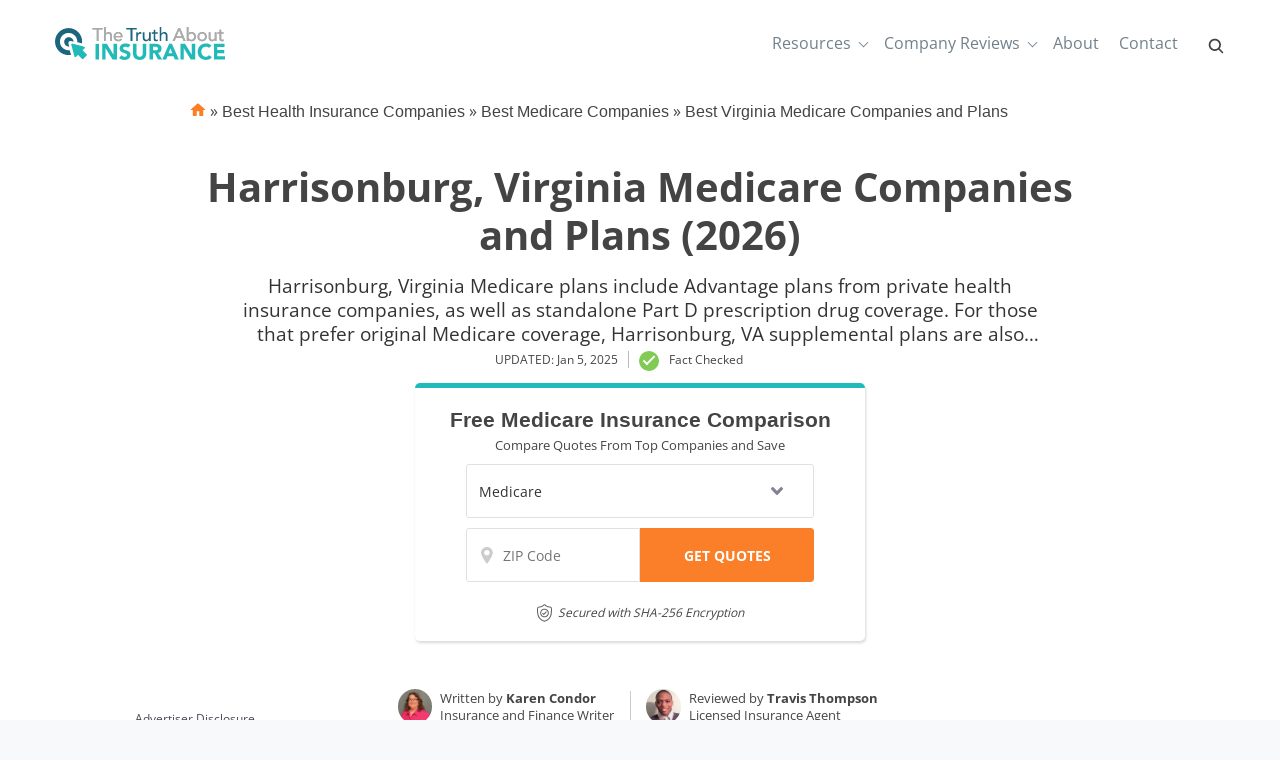

--- FILE ---
content_type: text/html; charset=UTF-8
request_url: https://www.thetruthaboutinsurance.com/harrisonburg-virginia-medicare-companies/
body_size: 73813
content:
<!doctype html>
<html dir="ltr" lang="en-US" prefix="og: https://ogp.me/ns#">
<head><meta charset="UTF-8"><script>if(navigator.userAgent.match(/MSIE|Internet Explorer/i)||navigator.userAgent.match(/Trident\/7\..*?rv:11/i)){var href=document.location.href;if(!href.match(/[?&]nowprocket/)){if(href.indexOf("?")==-1){if(href.indexOf("#")==-1){document.location.href=href+"?nowprocket=1"}else{document.location.href=href.replace("#","?nowprocket=1#")}}else{if(href.indexOf("#")==-1){document.location.href=href+"&nowprocket=1"}else{document.location.href=href.replace("#","&nowprocket=1#")}}}}</script><script>(()=>{class RocketLazyLoadScripts{constructor(){this.v="2.0.4",this.userEvents=["keydown","keyup","mousedown","mouseup","mousemove","mouseover","mouseout","touchmove","touchstart","touchend","touchcancel","wheel","click","dblclick","input"],this.attributeEvents=["onblur","onclick","oncontextmenu","ondblclick","onfocus","onmousedown","onmouseenter","onmouseleave","onmousemove","onmouseout","onmouseover","onmouseup","onmousewheel","onscroll","onsubmit"]}async t(){this.i(),this.o(),/iP(ad|hone)/.test(navigator.userAgent)&&this.h(),this.u(),this.l(this),this.m(),this.k(this),this.p(this),this._(),await Promise.all([this.R(),this.L()]),this.lastBreath=Date.now(),this.S(this),this.P(),this.D(),this.O(),this.M(),await this.C(this.delayedScripts.normal),await this.C(this.delayedScripts.defer),await this.C(this.delayedScripts.async),await this.T(),await this.F(),await this.j(),await this.A(),window.dispatchEvent(new Event("rocket-allScriptsLoaded")),this.everythingLoaded=!0,this.lastTouchEnd&&await new Promise(t=>setTimeout(t,500-Date.now()+this.lastTouchEnd)),this.I(),this.H(),this.U(),this.W()}i(){this.CSPIssue=sessionStorage.getItem("rocketCSPIssue"),document.addEventListener("securitypolicyviolation",t=>{this.CSPIssue||"script-src-elem"!==t.violatedDirective||"data"!==t.blockedURI||(this.CSPIssue=!0,sessionStorage.setItem("rocketCSPIssue",!0))},{isRocket:!0})}o(){window.addEventListener("pageshow",t=>{this.persisted=t.persisted,this.realWindowLoadedFired=!0},{isRocket:!0}),window.addEventListener("pagehide",()=>{this.onFirstUserAction=null},{isRocket:!0})}h(){let t;function e(e){t=e}window.addEventListener("touchstart",e,{isRocket:!0}),window.addEventListener("touchend",function i(o){o.changedTouches[0]&&t.changedTouches[0]&&Math.abs(o.changedTouches[0].pageX-t.changedTouches[0].pageX)<10&&Math.abs(o.changedTouches[0].pageY-t.changedTouches[0].pageY)<10&&o.timeStamp-t.timeStamp<200&&(window.removeEventListener("touchstart",e,{isRocket:!0}),window.removeEventListener("touchend",i,{isRocket:!0}),"INPUT"===o.target.tagName&&"text"===o.target.type||(o.target.dispatchEvent(new TouchEvent("touchend",{target:o.target,bubbles:!0})),o.target.dispatchEvent(new MouseEvent("mouseover",{target:o.target,bubbles:!0})),o.target.dispatchEvent(new PointerEvent("click",{target:o.target,bubbles:!0,cancelable:!0,detail:1,clientX:o.changedTouches[0].clientX,clientY:o.changedTouches[0].clientY})),event.preventDefault()))},{isRocket:!0})}q(t){this.userActionTriggered||("mousemove"!==t.type||this.firstMousemoveIgnored?"keyup"===t.type||"mouseover"===t.type||"mouseout"===t.type||(this.userActionTriggered=!0,this.onFirstUserAction&&this.onFirstUserAction()):this.firstMousemoveIgnored=!0),"click"===t.type&&t.preventDefault(),t.stopPropagation(),t.stopImmediatePropagation(),"touchstart"===this.lastEvent&&"touchend"===t.type&&(this.lastTouchEnd=Date.now()),"click"===t.type&&(this.lastTouchEnd=0),this.lastEvent=t.type,t.composedPath&&t.composedPath()[0].getRootNode()instanceof ShadowRoot&&(t.rocketTarget=t.composedPath()[0]),this.savedUserEvents.push(t)}u(){this.savedUserEvents=[],this.userEventHandler=this.q.bind(this),this.userEvents.forEach(t=>window.addEventListener(t,this.userEventHandler,{passive:!1,isRocket:!0})),document.addEventListener("visibilitychange",this.userEventHandler,{isRocket:!0})}U(){this.userEvents.forEach(t=>window.removeEventListener(t,this.userEventHandler,{passive:!1,isRocket:!0})),document.removeEventListener("visibilitychange",this.userEventHandler,{isRocket:!0}),this.savedUserEvents.forEach(t=>{(t.rocketTarget||t.target).dispatchEvent(new window[t.constructor.name](t.type,t))})}m(){const t="return false",e=Array.from(this.attributeEvents,t=>"data-rocket-"+t),i="["+this.attributeEvents.join("],[")+"]",o="[data-rocket-"+this.attributeEvents.join("],[data-rocket-")+"]",s=(e,i,o)=>{o&&o!==t&&(e.setAttribute("data-rocket-"+i,o),e["rocket"+i]=new Function("event",o),e.setAttribute(i,t))};new MutationObserver(t=>{for(const n of t)"attributes"===n.type&&(n.attributeName.startsWith("data-rocket-")||this.everythingLoaded?n.attributeName.startsWith("data-rocket-")&&this.everythingLoaded&&this.N(n.target,n.attributeName.substring(12)):s(n.target,n.attributeName,n.target.getAttribute(n.attributeName))),"childList"===n.type&&n.addedNodes.forEach(t=>{if(t.nodeType===Node.ELEMENT_NODE)if(this.everythingLoaded)for(const i of[t,...t.querySelectorAll(o)])for(const t of i.getAttributeNames())e.includes(t)&&this.N(i,t.substring(12));else for(const e of[t,...t.querySelectorAll(i)])for(const t of e.getAttributeNames())this.attributeEvents.includes(t)&&s(e,t,e.getAttribute(t))})}).observe(document,{subtree:!0,childList:!0,attributeFilter:[...this.attributeEvents,...e]})}I(){this.attributeEvents.forEach(t=>{document.querySelectorAll("[data-rocket-"+t+"]").forEach(e=>{this.N(e,t)})})}N(t,e){const i=t.getAttribute("data-rocket-"+e);i&&(t.setAttribute(e,i),t.removeAttribute("data-rocket-"+e))}k(t){Object.defineProperty(HTMLElement.prototype,"onclick",{get(){return this.rocketonclick||null},set(e){this.rocketonclick=e,this.setAttribute(t.everythingLoaded?"onclick":"data-rocket-onclick","this.rocketonclick(event)")}})}S(t){function e(e,i){let o=e[i];e[i]=null,Object.defineProperty(e,i,{get:()=>o,set(s){t.everythingLoaded?o=s:e["rocket"+i]=o=s}})}e(document,"onreadystatechange"),e(window,"onload"),e(window,"onpageshow");try{Object.defineProperty(document,"readyState",{get:()=>t.rocketReadyState,set(e){t.rocketReadyState=e},configurable:!0}),document.readyState="loading"}catch(t){console.log("WPRocket DJE readyState conflict, bypassing")}}l(t){this.originalAddEventListener=EventTarget.prototype.addEventListener,this.originalRemoveEventListener=EventTarget.prototype.removeEventListener,this.savedEventListeners=[],EventTarget.prototype.addEventListener=function(e,i,o){o&&o.isRocket||!t.B(e,this)&&!t.userEvents.includes(e)||t.B(e,this)&&!t.userActionTriggered||e.startsWith("rocket-")||t.everythingLoaded?t.originalAddEventListener.call(this,e,i,o):(t.savedEventListeners.push({target:this,remove:!1,type:e,func:i,options:o}),"mouseenter"!==e&&"mouseleave"!==e||t.originalAddEventListener.call(this,e,t.savedUserEvents.push,o))},EventTarget.prototype.removeEventListener=function(e,i,o){o&&o.isRocket||!t.B(e,this)&&!t.userEvents.includes(e)||t.B(e,this)&&!t.userActionTriggered||e.startsWith("rocket-")||t.everythingLoaded?t.originalRemoveEventListener.call(this,e,i,o):t.savedEventListeners.push({target:this,remove:!0,type:e,func:i,options:o})}}J(t,e){this.savedEventListeners=this.savedEventListeners.filter(i=>{let o=i.type,s=i.target||window;return e!==o||t!==s||(this.B(o,s)&&(i.type="rocket-"+o),this.$(i),!1)})}H(){EventTarget.prototype.addEventListener=this.originalAddEventListener,EventTarget.prototype.removeEventListener=this.originalRemoveEventListener,this.savedEventListeners.forEach(t=>this.$(t))}$(t){t.remove?this.originalRemoveEventListener.call(t.target,t.type,t.func,t.options):this.originalAddEventListener.call(t.target,t.type,t.func,t.options)}p(t){let e;function i(e){return t.everythingLoaded?e:e.split(" ").map(t=>"load"===t||t.startsWith("load.")?"rocket-jquery-load":t).join(" ")}function o(o){function s(e){const s=o.fn[e];o.fn[e]=o.fn.init.prototype[e]=function(){return this[0]===window&&t.userActionTriggered&&("string"==typeof arguments[0]||arguments[0]instanceof String?arguments[0]=i(arguments[0]):"object"==typeof arguments[0]&&Object.keys(arguments[0]).forEach(t=>{const e=arguments[0][t];delete arguments[0][t],arguments[0][i(t)]=e})),s.apply(this,arguments),this}}if(o&&o.fn&&!t.allJQueries.includes(o)){const e={DOMContentLoaded:[],"rocket-DOMContentLoaded":[]};for(const t in e)document.addEventListener(t,()=>{e[t].forEach(t=>t())},{isRocket:!0});o.fn.ready=o.fn.init.prototype.ready=function(i){function s(){parseInt(o.fn.jquery)>2?setTimeout(()=>i.bind(document)(o)):i.bind(document)(o)}return"function"==typeof i&&(t.realDomReadyFired?!t.userActionTriggered||t.fauxDomReadyFired?s():e["rocket-DOMContentLoaded"].push(s):e.DOMContentLoaded.push(s)),o([])},s("on"),s("one"),s("off"),t.allJQueries.push(o)}e=o}t.allJQueries=[],o(window.jQuery),Object.defineProperty(window,"jQuery",{get:()=>e,set(t){o(t)}})}P(){const t=new Map;document.write=document.writeln=function(e){const i=document.currentScript,o=document.createRange(),s=i.parentElement;let n=t.get(i);void 0===n&&(n=i.nextSibling,t.set(i,n));const c=document.createDocumentFragment();o.setStart(c,0),c.appendChild(o.createContextualFragment(e)),s.insertBefore(c,n)}}async R(){return new Promise(t=>{this.userActionTriggered?t():this.onFirstUserAction=t})}async L(){return new Promise(t=>{document.addEventListener("DOMContentLoaded",()=>{this.realDomReadyFired=!0,t()},{isRocket:!0})})}async j(){return this.realWindowLoadedFired?Promise.resolve():new Promise(t=>{window.addEventListener("load",t,{isRocket:!0})})}M(){this.pendingScripts=[];this.scriptsMutationObserver=new MutationObserver(t=>{for(const e of t)e.addedNodes.forEach(t=>{"SCRIPT"!==t.tagName||t.noModule||t.isWPRocket||this.pendingScripts.push({script:t,promise:new Promise(e=>{const i=()=>{const i=this.pendingScripts.findIndex(e=>e.script===t);i>=0&&this.pendingScripts.splice(i,1),e()};t.addEventListener("load",i,{isRocket:!0}),t.addEventListener("error",i,{isRocket:!0}),setTimeout(i,1e3)})})})}),this.scriptsMutationObserver.observe(document,{childList:!0,subtree:!0})}async F(){await this.X(),this.pendingScripts.length?(await this.pendingScripts[0].promise,await this.F()):this.scriptsMutationObserver.disconnect()}D(){this.delayedScripts={normal:[],async:[],defer:[]},document.querySelectorAll("script[type$=rocketlazyloadscript]").forEach(t=>{t.hasAttribute("data-rocket-src")?t.hasAttribute("async")&&!1!==t.async?this.delayedScripts.async.push(t):t.hasAttribute("defer")&&!1!==t.defer||"module"===t.getAttribute("data-rocket-type")?this.delayedScripts.defer.push(t):this.delayedScripts.normal.push(t):this.delayedScripts.normal.push(t)})}async _(){await this.L();let t=[];document.querySelectorAll("script[type$=rocketlazyloadscript][data-rocket-src]").forEach(e=>{let i=e.getAttribute("data-rocket-src");if(i&&!i.startsWith("data:")){i.startsWith("//")&&(i=location.protocol+i);try{const o=new URL(i).origin;o!==location.origin&&t.push({src:o,crossOrigin:e.crossOrigin||"module"===e.getAttribute("data-rocket-type")})}catch(t){}}}),t=[...new Map(t.map(t=>[JSON.stringify(t),t])).values()],this.Y(t,"preconnect")}async G(t){if(await this.K(),!0!==t.noModule||!("noModule"in HTMLScriptElement.prototype))return new Promise(e=>{let i;function o(){(i||t).setAttribute("data-rocket-status","executed"),e()}try{if(navigator.userAgent.includes("Firefox/")||""===navigator.vendor||this.CSPIssue)i=document.createElement("script"),[...t.attributes].forEach(t=>{let e=t.nodeName;"type"!==e&&("data-rocket-type"===e&&(e="type"),"data-rocket-src"===e&&(e="src"),i.setAttribute(e,t.nodeValue))}),t.text&&(i.text=t.text),t.nonce&&(i.nonce=t.nonce),i.hasAttribute("src")?(i.addEventListener("load",o,{isRocket:!0}),i.addEventListener("error",()=>{i.setAttribute("data-rocket-status","failed-network"),e()},{isRocket:!0}),setTimeout(()=>{i.isConnected||e()},1)):(i.text=t.text,o()),i.isWPRocket=!0,t.parentNode.replaceChild(i,t);else{const i=t.getAttribute("data-rocket-type"),s=t.getAttribute("data-rocket-src");i?(t.type=i,t.removeAttribute("data-rocket-type")):t.removeAttribute("type"),t.addEventListener("load",o,{isRocket:!0}),t.addEventListener("error",i=>{this.CSPIssue&&i.target.src.startsWith("data:")?(console.log("WPRocket: CSP fallback activated"),t.removeAttribute("src"),this.G(t).then(e)):(t.setAttribute("data-rocket-status","failed-network"),e())},{isRocket:!0}),s?(t.fetchPriority="high",t.removeAttribute("data-rocket-src"),t.src=s):t.src="data:text/javascript;base64,"+window.btoa(unescape(encodeURIComponent(t.text)))}}catch(i){t.setAttribute("data-rocket-status","failed-transform"),e()}});t.setAttribute("data-rocket-status","skipped")}async C(t){const e=t.shift();return e?(e.isConnected&&await this.G(e),this.C(t)):Promise.resolve()}O(){this.Y([...this.delayedScripts.normal,...this.delayedScripts.defer,...this.delayedScripts.async],"preload")}Y(t,e){this.trash=this.trash||[];let i=!0;var o=document.createDocumentFragment();t.forEach(t=>{const s=t.getAttribute&&t.getAttribute("data-rocket-src")||t.src;if(s&&!s.startsWith("data:")){const n=document.createElement("link");n.href=s,n.rel=e,"preconnect"!==e&&(n.as="script",n.fetchPriority=i?"high":"low"),t.getAttribute&&"module"===t.getAttribute("data-rocket-type")&&(n.crossOrigin=!0),t.crossOrigin&&(n.crossOrigin=t.crossOrigin),t.integrity&&(n.integrity=t.integrity),t.nonce&&(n.nonce=t.nonce),o.appendChild(n),this.trash.push(n),i=!1}}),document.head.appendChild(o)}W(){this.trash.forEach(t=>t.remove())}async T(){try{document.readyState="interactive"}catch(t){}this.fauxDomReadyFired=!0;try{await this.K(),this.J(document,"readystatechange"),document.dispatchEvent(new Event("rocket-readystatechange")),await this.K(),document.rocketonreadystatechange&&document.rocketonreadystatechange(),await this.K(),this.J(document,"DOMContentLoaded"),document.dispatchEvent(new Event("rocket-DOMContentLoaded")),await this.K(),this.J(window,"DOMContentLoaded"),window.dispatchEvent(new Event("rocket-DOMContentLoaded"))}catch(t){console.error(t)}}async A(){try{document.readyState="complete"}catch(t){}try{await this.K(),this.J(document,"readystatechange"),document.dispatchEvent(new Event("rocket-readystatechange")),await this.K(),document.rocketonreadystatechange&&document.rocketonreadystatechange(),await this.K(),this.J(window,"load"),window.dispatchEvent(new Event("rocket-load")),await this.K(),window.rocketonload&&window.rocketonload(),await this.K(),this.allJQueries.forEach(t=>t(window).trigger("rocket-jquery-load")),await this.K(),this.J(window,"pageshow");const t=new Event("rocket-pageshow");t.persisted=this.persisted,window.dispatchEvent(t),await this.K(),window.rocketonpageshow&&window.rocketonpageshow({persisted:this.persisted})}catch(t){console.error(t)}}async K(){Date.now()-this.lastBreath>45&&(await this.X(),this.lastBreath=Date.now())}async X(){return document.hidden?new Promise(t=>setTimeout(t)):new Promise(t=>requestAnimationFrame(t))}B(t,e){return e===document&&"readystatechange"===t||(e===document&&"DOMContentLoaded"===t||(e===window&&"DOMContentLoaded"===t||(e===window&&"load"===t||e===window&&"pageshow"===t)))}static run(){(new RocketLazyLoadScripts).t()}}RocketLazyLoadScripts.run()})();</script>
	
	<meta name="viewport" content="width=device-width, initial-scale=1">
	<link rel="profile" href="https://gmpg.org/xfn/11">

	<title>Harrisonburg, Virginia Medicare Companies and Plans (2026)</title>
<link data-rocket-prefetch href="https://www.googletagmanager.com" rel="dns-prefetch">
<link data-rocket-prefetch href="https://www.gstatic.com" rel="dns-prefetch">
<link data-rocket-prefetch href="https://ajax.googleapis.com" rel="dns-prefetch">
<link data-rocket-prefetch href="https://cdnjs.cloudflare.com" rel="dns-prefetch">
<link data-rocket-preload as="style" href="https://fonts.googleapis.com/css2?family=Open+Sans%3Awght%40400%3B600%3B700&#038;ver=1.1.12.61&#038;display=swap" rel="preload">
<link data-rocket-preload as="style" href="https://fonts.googleapis.com/css?family=Montserrat&#038;display=swap" rel="preload">
<style id="" media="print" onload="this.media=&#039;all&#039;">/* cyrillic-ext */
@font-face {
  font-family: 'Open Sans';
  font-style: normal;
  font-weight: 400;
  font-stretch: 100%;
  font-display: swap;
  src: url(/fonts.gstatic.com/s/opensans/v44/memvYaGs126MiZpBA-UvWbX2vVnXBbObj2OVTSKmu0SC55K5gw.woff2) format('woff2');
  unicode-range: U+0460-052F, U+1C80-1C8A, U+20B4, U+2DE0-2DFF, U+A640-A69F, U+FE2E-FE2F;
}
/* cyrillic */
@font-face {
  font-family: 'Open Sans';
  font-style: normal;
  font-weight: 400;
  font-stretch: 100%;
  font-display: swap;
  src: url(/fonts.gstatic.com/s/opensans/v44/memvYaGs126MiZpBA-UvWbX2vVnXBbObj2OVTSumu0SC55K5gw.woff2) format('woff2');
  unicode-range: U+0301, U+0400-045F, U+0490-0491, U+04B0-04B1, U+2116;
}
/* greek-ext */
@font-face {
  font-family: 'Open Sans';
  font-style: normal;
  font-weight: 400;
  font-stretch: 100%;
  font-display: swap;
  src: url(/fonts.gstatic.com/s/opensans/v44/memvYaGs126MiZpBA-UvWbX2vVnXBbObj2OVTSOmu0SC55K5gw.woff2) format('woff2');
  unicode-range: U+1F00-1FFF;
}
/* greek */
@font-face {
  font-family: 'Open Sans';
  font-style: normal;
  font-weight: 400;
  font-stretch: 100%;
  font-display: swap;
  src: url(/fonts.gstatic.com/s/opensans/v44/memvYaGs126MiZpBA-UvWbX2vVnXBbObj2OVTSymu0SC55K5gw.woff2) format('woff2');
  unicode-range: U+0370-0377, U+037A-037F, U+0384-038A, U+038C, U+038E-03A1, U+03A3-03FF;
}
/* hebrew */
@font-face {
  font-family: 'Open Sans';
  font-style: normal;
  font-weight: 400;
  font-stretch: 100%;
  font-display: swap;
  src: url(/fonts.gstatic.com/s/opensans/v44/memvYaGs126MiZpBA-UvWbX2vVnXBbObj2OVTS2mu0SC55K5gw.woff2) format('woff2');
  unicode-range: U+0307-0308, U+0590-05FF, U+200C-2010, U+20AA, U+25CC, U+FB1D-FB4F;
}
/* math */
@font-face {
  font-family: 'Open Sans';
  font-style: normal;
  font-weight: 400;
  font-stretch: 100%;
  font-display: swap;
  src: url(/fonts.gstatic.com/s/opensans/v44/memvYaGs126MiZpBA-UvWbX2vVnXBbObj2OVTVOmu0SC55K5gw.woff2) format('woff2');
  unicode-range: U+0302-0303, U+0305, U+0307-0308, U+0310, U+0312, U+0315, U+031A, U+0326-0327, U+032C, U+032F-0330, U+0332-0333, U+0338, U+033A, U+0346, U+034D, U+0391-03A1, U+03A3-03A9, U+03B1-03C9, U+03D1, U+03D5-03D6, U+03F0-03F1, U+03F4-03F5, U+2016-2017, U+2034-2038, U+203C, U+2040, U+2043, U+2047, U+2050, U+2057, U+205F, U+2070-2071, U+2074-208E, U+2090-209C, U+20D0-20DC, U+20E1, U+20E5-20EF, U+2100-2112, U+2114-2115, U+2117-2121, U+2123-214F, U+2190, U+2192, U+2194-21AE, U+21B0-21E5, U+21F1-21F2, U+21F4-2211, U+2213-2214, U+2216-22FF, U+2308-230B, U+2310, U+2319, U+231C-2321, U+2336-237A, U+237C, U+2395, U+239B-23B7, U+23D0, U+23DC-23E1, U+2474-2475, U+25AF, U+25B3, U+25B7, U+25BD, U+25C1, U+25CA, U+25CC, U+25FB, U+266D-266F, U+27C0-27FF, U+2900-2AFF, U+2B0E-2B11, U+2B30-2B4C, U+2BFE, U+3030, U+FF5B, U+FF5D, U+1D400-1D7FF, U+1EE00-1EEFF;
}
/* symbols */
@font-face {
  font-family: 'Open Sans';
  font-style: normal;
  font-weight: 400;
  font-stretch: 100%;
  font-display: swap;
  src: url(/fonts.gstatic.com/s/opensans/v44/memvYaGs126MiZpBA-UvWbX2vVnXBbObj2OVTUGmu0SC55K5gw.woff2) format('woff2');
  unicode-range: U+0001-000C, U+000E-001F, U+007F-009F, U+20DD-20E0, U+20E2-20E4, U+2150-218F, U+2190, U+2192, U+2194-2199, U+21AF, U+21E6-21F0, U+21F3, U+2218-2219, U+2299, U+22C4-22C6, U+2300-243F, U+2440-244A, U+2460-24FF, U+25A0-27BF, U+2800-28FF, U+2921-2922, U+2981, U+29BF, U+29EB, U+2B00-2BFF, U+4DC0-4DFF, U+FFF9-FFFB, U+10140-1018E, U+10190-1019C, U+101A0, U+101D0-101FD, U+102E0-102FB, U+10E60-10E7E, U+1D2C0-1D2D3, U+1D2E0-1D37F, U+1F000-1F0FF, U+1F100-1F1AD, U+1F1E6-1F1FF, U+1F30D-1F30F, U+1F315, U+1F31C, U+1F31E, U+1F320-1F32C, U+1F336, U+1F378, U+1F37D, U+1F382, U+1F393-1F39F, U+1F3A7-1F3A8, U+1F3AC-1F3AF, U+1F3C2, U+1F3C4-1F3C6, U+1F3CA-1F3CE, U+1F3D4-1F3E0, U+1F3ED, U+1F3F1-1F3F3, U+1F3F5-1F3F7, U+1F408, U+1F415, U+1F41F, U+1F426, U+1F43F, U+1F441-1F442, U+1F444, U+1F446-1F449, U+1F44C-1F44E, U+1F453, U+1F46A, U+1F47D, U+1F4A3, U+1F4B0, U+1F4B3, U+1F4B9, U+1F4BB, U+1F4BF, U+1F4C8-1F4CB, U+1F4D6, U+1F4DA, U+1F4DF, U+1F4E3-1F4E6, U+1F4EA-1F4ED, U+1F4F7, U+1F4F9-1F4FB, U+1F4FD-1F4FE, U+1F503, U+1F507-1F50B, U+1F50D, U+1F512-1F513, U+1F53E-1F54A, U+1F54F-1F5FA, U+1F610, U+1F650-1F67F, U+1F687, U+1F68D, U+1F691, U+1F694, U+1F698, U+1F6AD, U+1F6B2, U+1F6B9-1F6BA, U+1F6BC, U+1F6C6-1F6CF, U+1F6D3-1F6D7, U+1F6E0-1F6EA, U+1F6F0-1F6F3, U+1F6F7-1F6FC, U+1F700-1F7FF, U+1F800-1F80B, U+1F810-1F847, U+1F850-1F859, U+1F860-1F887, U+1F890-1F8AD, U+1F8B0-1F8BB, U+1F8C0-1F8C1, U+1F900-1F90B, U+1F93B, U+1F946, U+1F984, U+1F996, U+1F9E9, U+1FA00-1FA6F, U+1FA70-1FA7C, U+1FA80-1FA89, U+1FA8F-1FAC6, U+1FACE-1FADC, U+1FADF-1FAE9, U+1FAF0-1FAF8, U+1FB00-1FBFF;
}
/* vietnamese */
@font-face {
  font-family: 'Open Sans';
  font-style: normal;
  font-weight: 400;
  font-stretch: 100%;
  font-display: swap;
  src: url(/fonts.gstatic.com/s/opensans/v44/memvYaGs126MiZpBA-UvWbX2vVnXBbObj2OVTSCmu0SC55K5gw.woff2) format('woff2');
  unicode-range: U+0102-0103, U+0110-0111, U+0128-0129, U+0168-0169, U+01A0-01A1, U+01AF-01B0, U+0300-0301, U+0303-0304, U+0308-0309, U+0323, U+0329, U+1EA0-1EF9, U+20AB;
}
/* latin-ext */
@font-face {
  font-family: 'Open Sans';
  font-style: normal;
  font-weight: 400;
  font-stretch: 100%;
  font-display: swap;
  src: url(/fonts.gstatic.com/s/opensans/v44/memvYaGs126MiZpBA-UvWbX2vVnXBbObj2OVTSGmu0SC55K5gw.woff2) format('woff2');
  unicode-range: U+0100-02BA, U+02BD-02C5, U+02C7-02CC, U+02CE-02D7, U+02DD-02FF, U+0304, U+0308, U+0329, U+1D00-1DBF, U+1E00-1E9F, U+1EF2-1EFF, U+2020, U+20A0-20AB, U+20AD-20C0, U+2113, U+2C60-2C7F, U+A720-A7FF;
}
/* latin */
@font-face {
  font-family: 'Open Sans';
  font-style: normal;
  font-weight: 400;
  font-stretch: 100%;
  font-display: swap;
  src: url(/fonts.gstatic.com/s/opensans/v44/memvYaGs126MiZpBA-UvWbX2vVnXBbObj2OVTS-mu0SC55I.woff2) format('woff2');
  unicode-range: U+0000-00FF, U+0131, U+0152-0153, U+02BB-02BC, U+02C6, U+02DA, U+02DC, U+0304, U+0308, U+0329, U+2000-206F, U+20AC, U+2122, U+2191, U+2193, U+2212, U+2215, U+FEFF, U+FFFD;
}
/* cyrillic-ext */
@font-face {
  font-family: 'Open Sans';
  font-style: normal;
  font-weight: 600;
  font-stretch: 100%;
  font-display: swap;
  src: url(/fonts.gstatic.com/s/opensans/v44/memvYaGs126MiZpBA-UvWbX2vVnXBbObj2OVTSKmu0SC55K5gw.woff2) format('woff2');
  unicode-range: U+0460-052F, U+1C80-1C8A, U+20B4, U+2DE0-2DFF, U+A640-A69F, U+FE2E-FE2F;
}
/* cyrillic */
@font-face {
  font-family: 'Open Sans';
  font-style: normal;
  font-weight: 600;
  font-stretch: 100%;
  font-display: swap;
  src: url(/fonts.gstatic.com/s/opensans/v44/memvYaGs126MiZpBA-UvWbX2vVnXBbObj2OVTSumu0SC55K5gw.woff2) format('woff2');
  unicode-range: U+0301, U+0400-045F, U+0490-0491, U+04B0-04B1, U+2116;
}
/* greek-ext */
@font-face {
  font-family: 'Open Sans';
  font-style: normal;
  font-weight: 600;
  font-stretch: 100%;
  font-display: swap;
  src: url(/fonts.gstatic.com/s/opensans/v44/memvYaGs126MiZpBA-UvWbX2vVnXBbObj2OVTSOmu0SC55K5gw.woff2) format('woff2');
  unicode-range: U+1F00-1FFF;
}
/* greek */
@font-face {
  font-family: 'Open Sans';
  font-style: normal;
  font-weight: 600;
  font-stretch: 100%;
  font-display: swap;
  src: url(/fonts.gstatic.com/s/opensans/v44/memvYaGs126MiZpBA-UvWbX2vVnXBbObj2OVTSymu0SC55K5gw.woff2) format('woff2');
  unicode-range: U+0370-0377, U+037A-037F, U+0384-038A, U+038C, U+038E-03A1, U+03A3-03FF;
}
/* hebrew */
@font-face {
  font-family: 'Open Sans';
  font-style: normal;
  font-weight: 600;
  font-stretch: 100%;
  font-display: swap;
  src: url(/fonts.gstatic.com/s/opensans/v44/memvYaGs126MiZpBA-UvWbX2vVnXBbObj2OVTS2mu0SC55K5gw.woff2) format('woff2');
  unicode-range: U+0307-0308, U+0590-05FF, U+200C-2010, U+20AA, U+25CC, U+FB1D-FB4F;
}
/* math */
@font-face {
  font-family: 'Open Sans';
  font-style: normal;
  font-weight: 600;
  font-stretch: 100%;
  font-display: swap;
  src: url(/fonts.gstatic.com/s/opensans/v44/memvYaGs126MiZpBA-UvWbX2vVnXBbObj2OVTVOmu0SC55K5gw.woff2) format('woff2');
  unicode-range: U+0302-0303, U+0305, U+0307-0308, U+0310, U+0312, U+0315, U+031A, U+0326-0327, U+032C, U+032F-0330, U+0332-0333, U+0338, U+033A, U+0346, U+034D, U+0391-03A1, U+03A3-03A9, U+03B1-03C9, U+03D1, U+03D5-03D6, U+03F0-03F1, U+03F4-03F5, U+2016-2017, U+2034-2038, U+203C, U+2040, U+2043, U+2047, U+2050, U+2057, U+205F, U+2070-2071, U+2074-208E, U+2090-209C, U+20D0-20DC, U+20E1, U+20E5-20EF, U+2100-2112, U+2114-2115, U+2117-2121, U+2123-214F, U+2190, U+2192, U+2194-21AE, U+21B0-21E5, U+21F1-21F2, U+21F4-2211, U+2213-2214, U+2216-22FF, U+2308-230B, U+2310, U+2319, U+231C-2321, U+2336-237A, U+237C, U+2395, U+239B-23B7, U+23D0, U+23DC-23E1, U+2474-2475, U+25AF, U+25B3, U+25B7, U+25BD, U+25C1, U+25CA, U+25CC, U+25FB, U+266D-266F, U+27C0-27FF, U+2900-2AFF, U+2B0E-2B11, U+2B30-2B4C, U+2BFE, U+3030, U+FF5B, U+FF5D, U+1D400-1D7FF, U+1EE00-1EEFF;
}
/* symbols */
@font-face {
  font-family: 'Open Sans';
  font-style: normal;
  font-weight: 600;
  font-stretch: 100%;
  font-display: swap;
  src: url(/fonts.gstatic.com/s/opensans/v44/memvYaGs126MiZpBA-UvWbX2vVnXBbObj2OVTUGmu0SC55K5gw.woff2) format('woff2');
  unicode-range: U+0001-000C, U+000E-001F, U+007F-009F, U+20DD-20E0, U+20E2-20E4, U+2150-218F, U+2190, U+2192, U+2194-2199, U+21AF, U+21E6-21F0, U+21F3, U+2218-2219, U+2299, U+22C4-22C6, U+2300-243F, U+2440-244A, U+2460-24FF, U+25A0-27BF, U+2800-28FF, U+2921-2922, U+2981, U+29BF, U+29EB, U+2B00-2BFF, U+4DC0-4DFF, U+FFF9-FFFB, U+10140-1018E, U+10190-1019C, U+101A0, U+101D0-101FD, U+102E0-102FB, U+10E60-10E7E, U+1D2C0-1D2D3, U+1D2E0-1D37F, U+1F000-1F0FF, U+1F100-1F1AD, U+1F1E6-1F1FF, U+1F30D-1F30F, U+1F315, U+1F31C, U+1F31E, U+1F320-1F32C, U+1F336, U+1F378, U+1F37D, U+1F382, U+1F393-1F39F, U+1F3A7-1F3A8, U+1F3AC-1F3AF, U+1F3C2, U+1F3C4-1F3C6, U+1F3CA-1F3CE, U+1F3D4-1F3E0, U+1F3ED, U+1F3F1-1F3F3, U+1F3F5-1F3F7, U+1F408, U+1F415, U+1F41F, U+1F426, U+1F43F, U+1F441-1F442, U+1F444, U+1F446-1F449, U+1F44C-1F44E, U+1F453, U+1F46A, U+1F47D, U+1F4A3, U+1F4B0, U+1F4B3, U+1F4B9, U+1F4BB, U+1F4BF, U+1F4C8-1F4CB, U+1F4D6, U+1F4DA, U+1F4DF, U+1F4E3-1F4E6, U+1F4EA-1F4ED, U+1F4F7, U+1F4F9-1F4FB, U+1F4FD-1F4FE, U+1F503, U+1F507-1F50B, U+1F50D, U+1F512-1F513, U+1F53E-1F54A, U+1F54F-1F5FA, U+1F610, U+1F650-1F67F, U+1F687, U+1F68D, U+1F691, U+1F694, U+1F698, U+1F6AD, U+1F6B2, U+1F6B9-1F6BA, U+1F6BC, U+1F6C6-1F6CF, U+1F6D3-1F6D7, U+1F6E0-1F6EA, U+1F6F0-1F6F3, U+1F6F7-1F6FC, U+1F700-1F7FF, U+1F800-1F80B, U+1F810-1F847, U+1F850-1F859, U+1F860-1F887, U+1F890-1F8AD, U+1F8B0-1F8BB, U+1F8C0-1F8C1, U+1F900-1F90B, U+1F93B, U+1F946, U+1F984, U+1F996, U+1F9E9, U+1FA00-1FA6F, U+1FA70-1FA7C, U+1FA80-1FA89, U+1FA8F-1FAC6, U+1FACE-1FADC, U+1FADF-1FAE9, U+1FAF0-1FAF8, U+1FB00-1FBFF;
}
/* vietnamese */
@font-face {
  font-family: 'Open Sans';
  font-style: normal;
  font-weight: 600;
  font-stretch: 100%;
  font-display: swap;
  src: url(/fonts.gstatic.com/s/opensans/v44/memvYaGs126MiZpBA-UvWbX2vVnXBbObj2OVTSCmu0SC55K5gw.woff2) format('woff2');
  unicode-range: U+0102-0103, U+0110-0111, U+0128-0129, U+0168-0169, U+01A0-01A1, U+01AF-01B0, U+0300-0301, U+0303-0304, U+0308-0309, U+0323, U+0329, U+1EA0-1EF9, U+20AB;
}
/* latin-ext */
@font-face {
  font-family: 'Open Sans';
  font-style: normal;
  font-weight: 600;
  font-stretch: 100%;
  font-display: swap;
  src: url(/fonts.gstatic.com/s/opensans/v44/memvYaGs126MiZpBA-UvWbX2vVnXBbObj2OVTSGmu0SC55K5gw.woff2) format('woff2');
  unicode-range: U+0100-02BA, U+02BD-02C5, U+02C7-02CC, U+02CE-02D7, U+02DD-02FF, U+0304, U+0308, U+0329, U+1D00-1DBF, U+1E00-1E9F, U+1EF2-1EFF, U+2020, U+20A0-20AB, U+20AD-20C0, U+2113, U+2C60-2C7F, U+A720-A7FF;
}
/* latin */
@font-face {
  font-family: 'Open Sans';
  font-style: normal;
  font-weight: 600;
  font-stretch: 100%;
  font-display: swap;
  src: url(/fonts.gstatic.com/s/opensans/v44/memvYaGs126MiZpBA-UvWbX2vVnXBbObj2OVTS-mu0SC55I.woff2) format('woff2');
  unicode-range: U+0000-00FF, U+0131, U+0152-0153, U+02BB-02BC, U+02C6, U+02DA, U+02DC, U+0304, U+0308, U+0329, U+2000-206F, U+20AC, U+2122, U+2191, U+2193, U+2212, U+2215, U+FEFF, U+FFFD;
}
/* cyrillic-ext */
@font-face {
  font-family: 'Open Sans';
  font-style: normal;
  font-weight: 700;
  font-stretch: 100%;
  font-display: swap;
  src: url(/fonts.gstatic.com/s/opensans/v44/memvYaGs126MiZpBA-UvWbX2vVnXBbObj2OVTSKmu0SC55K5gw.woff2) format('woff2');
  unicode-range: U+0460-052F, U+1C80-1C8A, U+20B4, U+2DE0-2DFF, U+A640-A69F, U+FE2E-FE2F;
}
/* cyrillic */
@font-face {
  font-family: 'Open Sans';
  font-style: normal;
  font-weight: 700;
  font-stretch: 100%;
  font-display: swap;
  src: url(/fonts.gstatic.com/s/opensans/v44/memvYaGs126MiZpBA-UvWbX2vVnXBbObj2OVTSumu0SC55K5gw.woff2) format('woff2');
  unicode-range: U+0301, U+0400-045F, U+0490-0491, U+04B0-04B1, U+2116;
}
/* greek-ext */
@font-face {
  font-family: 'Open Sans';
  font-style: normal;
  font-weight: 700;
  font-stretch: 100%;
  font-display: swap;
  src: url(/fonts.gstatic.com/s/opensans/v44/memvYaGs126MiZpBA-UvWbX2vVnXBbObj2OVTSOmu0SC55K5gw.woff2) format('woff2');
  unicode-range: U+1F00-1FFF;
}
/* greek */
@font-face {
  font-family: 'Open Sans';
  font-style: normal;
  font-weight: 700;
  font-stretch: 100%;
  font-display: swap;
  src: url(/fonts.gstatic.com/s/opensans/v44/memvYaGs126MiZpBA-UvWbX2vVnXBbObj2OVTSymu0SC55K5gw.woff2) format('woff2');
  unicode-range: U+0370-0377, U+037A-037F, U+0384-038A, U+038C, U+038E-03A1, U+03A3-03FF;
}
/* hebrew */
@font-face {
  font-family: 'Open Sans';
  font-style: normal;
  font-weight: 700;
  font-stretch: 100%;
  font-display: swap;
  src: url(/fonts.gstatic.com/s/opensans/v44/memvYaGs126MiZpBA-UvWbX2vVnXBbObj2OVTS2mu0SC55K5gw.woff2) format('woff2');
  unicode-range: U+0307-0308, U+0590-05FF, U+200C-2010, U+20AA, U+25CC, U+FB1D-FB4F;
}
/* math */
@font-face {
  font-family: 'Open Sans';
  font-style: normal;
  font-weight: 700;
  font-stretch: 100%;
  font-display: swap;
  src: url(/fonts.gstatic.com/s/opensans/v44/memvYaGs126MiZpBA-UvWbX2vVnXBbObj2OVTVOmu0SC55K5gw.woff2) format('woff2');
  unicode-range: U+0302-0303, U+0305, U+0307-0308, U+0310, U+0312, U+0315, U+031A, U+0326-0327, U+032C, U+032F-0330, U+0332-0333, U+0338, U+033A, U+0346, U+034D, U+0391-03A1, U+03A3-03A9, U+03B1-03C9, U+03D1, U+03D5-03D6, U+03F0-03F1, U+03F4-03F5, U+2016-2017, U+2034-2038, U+203C, U+2040, U+2043, U+2047, U+2050, U+2057, U+205F, U+2070-2071, U+2074-208E, U+2090-209C, U+20D0-20DC, U+20E1, U+20E5-20EF, U+2100-2112, U+2114-2115, U+2117-2121, U+2123-214F, U+2190, U+2192, U+2194-21AE, U+21B0-21E5, U+21F1-21F2, U+21F4-2211, U+2213-2214, U+2216-22FF, U+2308-230B, U+2310, U+2319, U+231C-2321, U+2336-237A, U+237C, U+2395, U+239B-23B7, U+23D0, U+23DC-23E1, U+2474-2475, U+25AF, U+25B3, U+25B7, U+25BD, U+25C1, U+25CA, U+25CC, U+25FB, U+266D-266F, U+27C0-27FF, U+2900-2AFF, U+2B0E-2B11, U+2B30-2B4C, U+2BFE, U+3030, U+FF5B, U+FF5D, U+1D400-1D7FF, U+1EE00-1EEFF;
}
/* symbols */
@font-face {
  font-family: 'Open Sans';
  font-style: normal;
  font-weight: 700;
  font-stretch: 100%;
  font-display: swap;
  src: url(/fonts.gstatic.com/s/opensans/v44/memvYaGs126MiZpBA-UvWbX2vVnXBbObj2OVTUGmu0SC55K5gw.woff2) format('woff2');
  unicode-range: U+0001-000C, U+000E-001F, U+007F-009F, U+20DD-20E0, U+20E2-20E4, U+2150-218F, U+2190, U+2192, U+2194-2199, U+21AF, U+21E6-21F0, U+21F3, U+2218-2219, U+2299, U+22C4-22C6, U+2300-243F, U+2440-244A, U+2460-24FF, U+25A0-27BF, U+2800-28FF, U+2921-2922, U+2981, U+29BF, U+29EB, U+2B00-2BFF, U+4DC0-4DFF, U+FFF9-FFFB, U+10140-1018E, U+10190-1019C, U+101A0, U+101D0-101FD, U+102E0-102FB, U+10E60-10E7E, U+1D2C0-1D2D3, U+1D2E0-1D37F, U+1F000-1F0FF, U+1F100-1F1AD, U+1F1E6-1F1FF, U+1F30D-1F30F, U+1F315, U+1F31C, U+1F31E, U+1F320-1F32C, U+1F336, U+1F378, U+1F37D, U+1F382, U+1F393-1F39F, U+1F3A7-1F3A8, U+1F3AC-1F3AF, U+1F3C2, U+1F3C4-1F3C6, U+1F3CA-1F3CE, U+1F3D4-1F3E0, U+1F3ED, U+1F3F1-1F3F3, U+1F3F5-1F3F7, U+1F408, U+1F415, U+1F41F, U+1F426, U+1F43F, U+1F441-1F442, U+1F444, U+1F446-1F449, U+1F44C-1F44E, U+1F453, U+1F46A, U+1F47D, U+1F4A3, U+1F4B0, U+1F4B3, U+1F4B9, U+1F4BB, U+1F4BF, U+1F4C8-1F4CB, U+1F4D6, U+1F4DA, U+1F4DF, U+1F4E3-1F4E6, U+1F4EA-1F4ED, U+1F4F7, U+1F4F9-1F4FB, U+1F4FD-1F4FE, U+1F503, U+1F507-1F50B, U+1F50D, U+1F512-1F513, U+1F53E-1F54A, U+1F54F-1F5FA, U+1F610, U+1F650-1F67F, U+1F687, U+1F68D, U+1F691, U+1F694, U+1F698, U+1F6AD, U+1F6B2, U+1F6B9-1F6BA, U+1F6BC, U+1F6C6-1F6CF, U+1F6D3-1F6D7, U+1F6E0-1F6EA, U+1F6F0-1F6F3, U+1F6F7-1F6FC, U+1F700-1F7FF, U+1F800-1F80B, U+1F810-1F847, U+1F850-1F859, U+1F860-1F887, U+1F890-1F8AD, U+1F8B0-1F8BB, U+1F8C0-1F8C1, U+1F900-1F90B, U+1F93B, U+1F946, U+1F984, U+1F996, U+1F9E9, U+1FA00-1FA6F, U+1FA70-1FA7C, U+1FA80-1FA89, U+1FA8F-1FAC6, U+1FACE-1FADC, U+1FADF-1FAE9, U+1FAF0-1FAF8, U+1FB00-1FBFF;
}
/* vietnamese */
@font-face {
  font-family: 'Open Sans';
  font-style: normal;
  font-weight: 700;
  font-stretch: 100%;
  font-display: swap;
  src: url(/fonts.gstatic.com/s/opensans/v44/memvYaGs126MiZpBA-UvWbX2vVnXBbObj2OVTSCmu0SC55K5gw.woff2) format('woff2');
  unicode-range: U+0102-0103, U+0110-0111, U+0128-0129, U+0168-0169, U+01A0-01A1, U+01AF-01B0, U+0300-0301, U+0303-0304, U+0308-0309, U+0323, U+0329, U+1EA0-1EF9, U+20AB;
}
/* latin-ext */
@font-face {
  font-family: 'Open Sans';
  font-style: normal;
  font-weight: 700;
  font-stretch: 100%;
  font-display: swap;
  src: url(/fonts.gstatic.com/s/opensans/v44/memvYaGs126MiZpBA-UvWbX2vVnXBbObj2OVTSGmu0SC55K5gw.woff2) format('woff2');
  unicode-range: U+0100-02BA, U+02BD-02C5, U+02C7-02CC, U+02CE-02D7, U+02DD-02FF, U+0304, U+0308, U+0329, U+1D00-1DBF, U+1E00-1E9F, U+1EF2-1EFF, U+2020, U+20A0-20AB, U+20AD-20C0, U+2113, U+2C60-2C7F, U+A720-A7FF;
}
/* latin */
@font-face {
  font-family: 'Open Sans';
  font-style: normal;
  font-weight: 700;
  font-stretch: 100%;
  font-display: swap;
  src: url(/fonts.gstatic.com/s/opensans/v44/memvYaGs126MiZpBA-UvWbX2vVnXBbObj2OVTS-mu0SC55I.woff2) format('woff2');
  unicode-range: U+0000-00FF, U+0131, U+0152-0153, U+02BB-02BC, U+02C6, U+02DA, U+02DC, U+0304, U+0308, U+0329, U+2000-206F, U+20AC, U+2122, U+2191, U+2193, U+2212, U+2215, U+FEFF, U+FFFD;
}
</style>
<style id="" media="print" onload="this.media=&#039;all&#039;">/* cyrillic-ext */
@font-face {
  font-family: 'Montserrat';
  font-style: normal;
  font-weight: 400;
  font-display: swap;
  src: url(/fonts.gstatic.com/s/montserrat/v31/JTUHjIg1_i6t8kCHKm4532VJOt5-QNFgpCtr6Hw0aXp-p7K4KLjztg.woff2) format('woff2');
  unicode-range: U+0460-052F, U+1C80-1C8A, U+20B4, U+2DE0-2DFF, U+A640-A69F, U+FE2E-FE2F;
}
/* cyrillic */
@font-face {
  font-family: 'Montserrat';
  font-style: normal;
  font-weight: 400;
  font-display: swap;
  src: url(/fonts.gstatic.com/s/montserrat/v31/JTUHjIg1_i6t8kCHKm4532VJOt5-QNFgpCtr6Hw9aXp-p7K4KLjztg.woff2) format('woff2');
  unicode-range: U+0301, U+0400-045F, U+0490-0491, U+04B0-04B1, U+2116;
}
/* vietnamese */
@font-face {
  font-family: 'Montserrat';
  font-style: normal;
  font-weight: 400;
  font-display: swap;
  src: url(/fonts.gstatic.com/s/montserrat/v31/JTUHjIg1_i6t8kCHKm4532VJOt5-QNFgpCtr6Hw2aXp-p7K4KLjztg.woff2) format('woff2');
  unicode-range: U+0102-0103, U+0110-0111, U+0128-0129, U+0168-0169, U+01A0-01A1, U+01AF-01B0, U+0300-0301, U+0303-0304, U+0308-0309, U+0323, U+0329, U+1EA0-1EF9, U+20AB;
}
/* latin-ext */
@font-face {
  font-family: 'Montserrat';
  font-style: normal;
  font-weight: 400;
  font-display: swap;
  src: url(/fonts.gstatic.com/s/montserrat/v31/JTUHjIg1_i6t8kCHKm4532VJOt5-QNFgpCtr6Hw3aXp-p7K4KLjztg.woff2) format('woff2');
  unicode-range: U+0100-02BA, U+02BD-02C5, U+02C7-02CC, U+02CE-02D7, U+02DD-02FF, U+0304, U+0308, U+0329, U+1D00-1DBF, U+1E00-1E9F, U+1EF2-1EFF, U+2020, U+20A0-20AB, U+20AD-20C0, U+2113, U+2C60-2C7F, U+A720-A7FF;
}
/* latin */
@font-face {
  font-family: 'Montserrat';
  font-style: normal;
  font-weight: 400;
  font-display: swap;
  src: url(/fonts.gstatic.com/s/montserrat/v31/JTUHjIg1_i6t8kCHKm4532VJOt5-QNFgpCtr6Hw5aXp-p7K4KLg.woff2) format('woff2');
  unicode-range: U+0000-00FF, U+0131, U+0152-0153, U+02BB-02BC, U+02C6, U+02DA, U+02DC, U+0304, U+0308, U+0329, U+2000-206F, U+20AC, U+2122, U+2191, U+2193, U+2212, U+2215, U+FEFF, U+FFFD;
}
</style>
<style id="wpr-usedcss">img:is([sizes=auto i],[sizes^="auto," i]){contain-intrinsic-size:3000px 1500px}:root{--wp--preset--aspect-ratio--square:1;--wp--preset--aspect-ratio--4-3:4/3;--wp--preset--aspect-ratio--3-4:3/4;--wp--preset--aspect-ratio--3-2:3/2;--wp--preset--aspect-ratio--2-3:2/3;--wp--preset--aspect-ratio--16-9:16/9;--wp--preset--aspect-ratio--9-16:9/16;--wp--preset--color--black:#000000;--wp--preset--color--cyan-bluish-gray:#abb8c3;--wp--preset--color--white:#ffffff;--wp--preset--color--pale-pink:#f78da7;--wp--preset--color--vivid-red:#cf2e2e;--wp--preset--color--luminous-vivid-orange:#ff6900;--wp--preset--color--luminous-vivid-amber:#fcb900;--wp--preset--color--light-green-cyan:#7bdcb5;--wp--preset--color--vivid-green-cyan:#00d084;--wp--preset--color--pale-cyan-blue:#8ed1fc;--wp--preset--color--vivid-cyan-blue:#0693e3;--wp--preset--color--vivid-purple:#9b51e0;--wp--preset--gradient--vivid-cyan-blue-to-vivid-purple:linear-gradient(135deg,rgba(6, 147, 227, 1) 0%,rgb(155, 81, 224) 100%);--wp--preset--gradient--light-green-cyan-to-vivid-green-cyan:linear-gradient(135deg,rgb(122, 220, 180) 0%,rgb(0, 208, 130) 100%);--wp--preset--gradient--luminous-vivid-amber-to-luminous-vivid-orange:linear-gradient(135deg,rgba(252, 185, 0, 1) 0%,rgba(255, 105, 0, 1) 100%);--wp--preset--gradient--luminous-vivid-orange-to-vivid-red:linear-gradient(135deg,rgba(255, 105, 0, 1) 0%,rgb(207, 46, 46) 100%);--wp--preset--gradient--very-light-gray-to-cyan-bluish-gray:linear-gradient(135deg,rgb(238, 238, 238) 0%,rgb(169, 184, 195) 100%);--wp--preset--gradient--cool-to-warm-spectrum:linear-gradient(135deg,rgb(74, 234, 220) 0%,rgb(151, 120, 209) 20%,rgb(207, 42, 186) 40%,rgb(238, 44, 130) 60%,rgb(251, 105, 98) 80%,rgb(254, 248, 76) 100%);--wp--preset--gradient--blush-light-purple:linear-gradient(135deg,rgb(255, 206, 236) 0%,rgb(152, 150, 240) 100%);--wp--preset--gradient--blush-bordeaux:linear-gradient(135deg,rgb(254, 205, 165) 0%,rgb(254, 45, 45) 50%,rgb(107, 0, 62) 100%);--wp--preset--gradient--luminous-dusk:linear-gradient(135deg,rgb(255, 203, 112) 0%,rgb(199, 81, 192) 50%,rgb(65, 88, 208) 100%);--wp--preset--gradient--pale-ocean:linear-gradient(135deg,rgb(255, 245, 203) 0%,rgb(182, 227, 212) 50%,rgb(51, 167, 181) 100%);--wp--preset--gradient--electric-grass:linear-gradient(135deg,rgb(202, 248, 128) 0%,rgb(113, 206, 126) 100%);--wp--preset--gradient--midnight:linear-gradient(135deg,rgb(2, 3, 129) 0%,rgb(40, 116, 252) 100%);--wp--preset--font-size--small:13px;--wp--preset--font-size--medium:20px;--wp--preset--font-size--large:36px;--wp--preset--font-size--x-large:42px;--wp--preset--spacing--20:0.44rem;--wp--preset--spacing--30:0.67rem;--wp--preset--spacing--40:1rem;--wp--preset--spacing--50:1.5rem;--wp--preset--spacing--60:2.25rem;--wp--preset--spacing--70:3.38rem;--wp--preset--spacing--80:5.06rem;--wp--preset--shadow--natural:6px 6px 9px rgba(0, 0, 0, .2);--wp--preset--shadow--deep:12px 12px 50px rgba(0, 0, 0, .4);--wp--preset--shadow--sharp:6px 6px 0px rgba(0, 0, 0, .2);--wp--preset--shadow--outlined:6px 6px 0px -3px rgba(255, 255, 255, 1),6px 6px rgba(0, 0, 0, 1);--wp--preset--shadow--crisp:6px 6px 0px rgba(0, 0, 0, 1)}:where(.is-layout-flex){gap:.5em}:where(.is-layout-grid){gap:.5em}:where(.wp-block-post-template.is-layout-flex){gap:1.25em}:where(.wp-block-post-template.is-layout-grid){gap:1.25em}:where(.wp-block-columns.is-layout-flex){gap:2em}:where(.wp-block-columns.is-layout-grid){gap:2em}:root :where(.wp-block-pullquote){font-size:1.5em;line-height:1.6}.responsive-mda.mda{background-size:980px auto;max-width:980px;width:100%;height:100%;position:relative;overflow:hidden;margin:0 auto}.responsive-mda.mda.home{background-image:url(https://s3.amazonaws.com/360quotellc/assets/homeMDA.jpg)}.responsive-mda .mda-contents{margin:2.4em 10%;width:auto;max-width:32em;border-radius:5px;padding:30px;background-color:rgba(0,130,221,.9)}.responsive-mda.footer .mda-contents{margin:2.4em 5%}.responsive-mda .mda-submit{margin-bottom:0;background:#f59724;background-image:-webkit-linear-gradient(top,#f59724,#f1631d);background-image:-moz-linear-gradient(top,#f59724,#f1631d);background-image:-ms-linear-gradient(top,#f59724,#f1631d);background-image:-o-linear-gradient(top,#f59724,#f1631d);background-image:linear-gradient(to bottom,#f59724,#f1631d);-webkit-border-radius:4;-moz-border-radius:4;border-radius:4px;font-family:Arial;color:#fff;font-size:16px;padding:11px 20px;text-decoration:none;border:0;font-size:1.2em;margin-left:5px;line-height:1.4;font-weight:600;font-family:"Open Sans",Helvetica,Arial,Verdana,sans-serif;cursor:pointer;vertical-align:middle}.responsive-mda .mda-submit:hover{background:#f09328;background-image:-webkit-linear-gradient(top,#f09328,#f07d43);background-image:-moz-linear-gradient(top,#f09328,#f07d43);background-image:-ms-linear-gradient(top,#f09328,#f07d43);background-image:-o-linear-gradient(top,#f09328,#f07d43);background-image:linear-gradient(to bottom,#f09328,#f07d43);text-decoration:none;color:#fff}.mda-submit:before,.responsive-mda .mda-submit:after{position:relative;color:#fff;content:"Hello World"}.responsive-mda .mda-contents h2{color:#fff;font-size:1.8em;line-height:1.2;padding-bottom:.1em;font-weight:700;font-family:Raleway,Helvetica,Arial,Verdana,sans-serif}.responsive-mda .mda-contents p{color:#fff;font-size:1.2em;line-height:1.4;font-weight:300;font-family:"Open Sans",Helvetica,Arial,Verdana,sans-serif}.responsive-mda select{-webkit-appearance:none;-moz-appearance:none;background-color:#fff;border-radius:5px;border-color:#fff;padding-right:19px;padding:14px 19px 9px 10px;margin-right:4px;height:auto;margin-bottom:0}.responsive-mda.mda input[type=tel],.responsive-mda.mda input[type=text]{border:none;color:#555;font-size:1.8em;margin:0;padding:.83333em;width:100%;-webkit-appearance:none;border-radius:4px;-webkit-box-sizing:border-box;-moz-box-sizing:border-box;box-sizing:border-box;font-weight:400;font-family:"Open Sans",Helvetica,Arial,Verdana,sans-serif;height:48px;padding-bottom:.66667em;padding-top:.66667em;width:110px;font-size:18px;display:inline-block;vertical-align:middle}.responsive-mda .mda-submit,.responsive-mda select,.responsive-mda.mda input[type=tel],.responsive-mda.mda input[type=text]{margin-bottom:10px}.field-holder,.responsive-mda .field-holder{display:inline-block}span.tlite{padding:.6rem 1.2rem;font-size:1.2rem;background-color:#333;font-weight:300}@media (max-width:1170px){.responsive-mda .mda{background-size:1170px auto}}@media (max-width:980px){.responsive-mda .mda{background-size:980px auto}}@media (max-width:40em){.responsive-mda.mda h2{font-size:1.4em}.responsive-mda.mda{background-size:40em auto;background-position:50% 0}.responsive-mda .field-holder,.responsive-mda .mda-contents,.responsive-mda.footer .mda-contents{margin:0;width:100%;border-radius:0;max-width:40em}.responsive-mda.mda input[type=tel],.responsive-mda.mda input[type=text]{width:100%;margin-bottom:10px}.responsive-mda.mda .mda-submit{width:100%;margin-left:0}.responsive-mda.mda select{width:100%;margin-bottom:10px;margin-left:0}}.mda-submit.needs-submit{animation:.82s cubic-bezier(.36,.07,.19,.97) both shake;transform:translate3d(0,0,0);backface-visibility:hidden;perspective:1000px}@keyframes shake{10%,90%{transform:translate3d(-1px,0,0)}20%,80%{transform:translate3d(2px,0,0)}30%,50%,70%{transform:translate3d(-4px,0,0)}40%,60%{transform:translate3d(4px,0,0)}}.header-mda .secured-mda{display:none}.secured-mda{font-size:13px;text-align:center;font-style:italic;margin:12px 0 0}.tlite{background:#111;color:#fff;font-family:sans-serif;font-size:.8rem;font-weight:400;text-decoration:none;text-align:left;padding:.6em .75rem;border-radius:4px;position:absolute;opacity:0;visibility:hidden;transition:opacity .4s;white-space:nowrap;box-shadow:0 .5rem 1rem -.5rem #000;z-index:1000;-webkit-backface-visibility:hidden}.tlite-visible{visibility:visible;opacity:.9}.tlite::before{content:' ';display:block;background:inherit;width:10px;height:10px;position:absolute;transform:rotate(45deg)}#ez-toc-container{background:#f9f9f9;border:1px solid #aaa;border-radius:4px;-webkit-box-shadow:0 1px 1px rgba(0,0,0,.05);box-shadow:0 1px 1px rgba(0,0,0,.05);display:table;margin-bottom:1em;padding:10px 20px 10px 10px;position:relative;width:auto}div.ez-toc-widget-container{padding:0;position:relative}div.ez-toc-widget-container ul{display:block}div.ez-toc-widget-container li{border:none;padding:0}div.ez-toc-widget-container ul.ez-toc-list{padding:10px}#ez-toc-container ul ul{margin-left:1.5em}#ez-toc-container li,#ez-toc-container ul{margin:0;padding:0}#ez-toc-container li,#ez-toc-container ul,#ez-toc-container ul li,div.ez-toc-widget-container,div.ez-toc-widget-container li{background:0 0;list-style:none;line-height:1.6;margin:0;overflow:hidden;z-index:1}#ez-toc-container a{color:#444;box-shadow:none;text-decoration:none;text-shadow:none;display:inline-flex;align-items:stretch;flex-wrap:nowrap}#ez-toc-container a:visited{color:#9f9f9f}#ez-toc-container a:hover{text-decoration:underline}#ez-toc-container a.ez-toc-toggle{display:flex;align-items:center}.ez-toc-widget-container ul.ez-toc-list li:before{content:" ";position:absolute;left:0;right:0;height:30px;line-height:30px;z-index:-1}.ez-toc-widget-container ul.ez-toc-list li.active{background-color:#ededed}.ez-toc-widget-container li.active>a{font-weight:900}#ez-toc-container input{position:absolute;left:-999em}#ez-toc-container input[type=checkbox]:checked+nav,#ez-toc-widget-container input[type=checkbox]:checked+nav{opacity:0;max-height:0;border:none;display:none}#ez-toc-container label{position:relative;cursor:pointer;display:initial}#ez-toc-container .ez-toc-toggle label{float:right;position:relative;font-size:16px;padding:0;border:1px solid #999191;border-radius:5px;cursor:pointer;left:10px;width:35px}#ez-toc-container a.ez-toc-toggle{color:#444;background:inherit;border:inherit}.ez-toc-toggle #item{position:absolute;left:-999em}.ez-toc-widget-container ul li a{padding-left:10px;display:inline-flex;align-items:stretch;flex-wrap:nowrap}.ez-toc-widget-container ul.ez-toc-list li{height:auto!important}#ez-toc-container .eztoc-toggle-hide-by-default{display:none}.ez-toc-list.ez-toc-columns-optimized{column-fill:balance;orphans:2;widows:2}.ez-toc-list.ez-toc-columns-optimized>li{display:block;break-inside:avoid;page-break-inside:avoid}#mega-menu-wrap-menu-1,#mega-menu-wrap-menu-1 #mega-menu-menu-1,#mega-menu-wrap-menu-1 #mega-menu-menu-1 a.mega-menu-link,#mega-menu-wrap-menu-1 #mega-menu-menu-1 li.mega-menu-column,#mega-menu-wrap-menu-1 #mega-menu-menu-1 li.mega-menu-item,#mega-menu-wrap-menu-1 #mega-menu-menu-1 li.mega-menu-row,#mega-menu-wrap-menu-1 #mega-menu-menu-1 ul.mega-sub-menu{transition:none;border-radius:0;box-shadow:none;background:0 0;border:0;bottom:auto;box-sizing:border-box;clip:auto;color:#666;display:block;float:none;font-family:inherit;font-size:16px;height:auto;left:auto;line-height:1.7;list-style-type:none;margin:0;min-height:auto;max-height:none;min-width:auto;max-width:none;opacity:1;outline:0;overflow:visible;padding:0;position:relative;pointer-events:auto;right:auto;text-align:left;text-decoration:none;text-indent:0;text-transform:none;transform:none;top:auto;vertical-align:baseline;visibility:inherit;width:auto;word-wrap:break-word;white-space:normal}#mega-menu-wrap-menu-1 #mega-menu-menu-1 a.mega-menu-link:after,#mega-menu-wrap-menu-1 #mega-menu-menu-1 a.mega-menu-link:before,#mega-menu-wrap-menu-1 #mega-menu-menu-1 li.mega-menu-column:after,#mega-menu-wrap-menu-1 #mega-menu-menu-1 li.mega-menu-column:before,#mega-menu-wrap-menu-1 #mega-menu-menu-1 li.mega-menu-item:after,#mega-menu-wrap-menu-1 #mega-menu-menu-1 li.mega-menu-item:before,#mega-menu-wrap-menu-1 #mega-menu-menu-1 li.mega-menu-row:after,#mega-menu-wrap-menu-1 #mega-menu-menu-1 li.mega-menu-row:before,#mega-menu-wrap-menu-1 #mega-menu-menu-1 ul.mega-sub-menu:after,#mega-menu-wrap-menu-1 #mega-menu-menu-1 ul.mega-sub-menu:before,#mega-menu-wrap-menu-1 #mega-menu-menu-1:after,#mega-menu-wrap-menu-1 #mega-menu-menu-1:before,#mega-menu-wrap-menu-1:after,#mega-menu-wrap-menu-1:before{display:none}#mega-menu-wrap-menu-1{border-radius:0}#mega-menu-wrap-menu-1.mega-keyboard-navigation #mega-menu-menu-1 a:focus,#mega-menu-wrap-menu-1.mega-keyboard-navigation #mega-menu-menu-1 input:focus,#mega-menu-wrap-menu-1.mega-keyboard-navigation #mega-menu-menu-1 li.mega-menu-item a.mega-menu-link:focus,#mega-menu-wrap-menu-1.mega-keyboard-navigation #mega-menu-menu-1 span:focus,#mega-menu-wrap-menu-1.mega-keyboard-navigation .mega-menu-toggle:focus,#mega-menu-wrap-menu-1.mega-keyboard-navigation .mega-toggle-block .mega-search input[type=text]:focus,#mega-menu-wrap-menu-1.mega-keyboard-navigation .mega-toggle-block a:focus,#mega-menu-wrap-menu-1.mega-keyboard-navigation .mega-toggle-block button.mega-toggle-animated:focus,#mega-menu-wrap-menu-1.mega-keyboard-navigation .mega-toggle-block:focus{outline:#109cde solid 3px;outline-offset:-3px}#mega-menu-wrap-menu-1.mega-keyboard-navigation .mega-toggle-block button.mega-toggle-animated:focus{outline-offset:2px}#mega-menu-wrap-menu-1.mega-keyboard-navigation>li.mega-menu-item>a.mega-menu-link:focus{background:rgba(51,51,51,0);color:#71818c;font-weight:400;text-decoration:none;border-color:rgba(255,255,255,0)}#mega-menu-wrap-menu-1 #mega-menu-menu-1{visibility:visible;text-align:left;padding:0}#mega-menu-wrap-menu-1 #mega-menu-menu-1 a.mega-menu-link{cursor:pointer;display:inline;transition:background .2s linear,color .2s linear,border .2s linear}#mega-menu-wrap-menu-1 #mega-menu-menu-1>li.mega-animating>ul.mega-sub-menu{pointer-events:none}#mega-menu-wrap-menu-1 #mega-menu-menu-1 p{margin-bottom:10px}#mega-menu-wrap-menu-1 #mega-menu-menu-1 img,#mega-menu-wrap-menu-1 #mega-menu-menu-1 input{max-width:100%}#mega-menu-wrap-menu-1 #mega-menu-menu-1 li.mega-menu-item>ul.mega-sub-menu{display:block;visibility:hidden;opacity:1;pointer-events:auto}@media only screen and (max-width:991px){#mega-menu-wrap-menu-1.mega-keyboard-navigation>li.mega-menu-item>a.mega-menu-link:focus{color:#555;background:#fff}#mega-menu-wrap-menu-1 #mega-menu-menu-1 li.mega-menu-item>ul.mega-sub-menu{display:none;visibility:visible;opacity:1}#mega-menu-wrap-menu-1 #mega-menu-menu-1 li.mega-menu-item.mega-toggle-on>ul.mega-sub-menu,#mega-menu-wrap-menu-1 #mega-menu-menu-1 li.mega-menu-megamenu.mega-menu-item.mega-toggle-on ul.mega-sub-menu{display:block}#mega-menu-wrap-menu-1 #mega-menu-menu-1 li.mega-hide-sub-menu-on-mobile>ul.mega-sub-menu,#mega-menu-wrap-menu-1 #mega-menu-menu-1 li.mega-menu-megamenu.mega-menu-item.mega-toggle-on li.mega-hide-sub-menu-on-mobile>ul.mega-sub-menu{display:none}}#mega-menu-wrap-menu-1 #mega-menu-menu-1 li.mega-menu-item.mega-menu-megamenu ul.mega-sub-menu li.mega-collapse-children>ul.mega-sub-menu{display:none}#mega-menu-wrap-menu-1 #mega-menu-menu-1 li.mega-menu-item.mega-menu-megamenu ul.mega-sub-menu li.mega-collapse-children.mega-toggle-on>ul.mega-sub-menu{display:block}#mega-menu-wrap-menu-1 #mega-menu-menu-1 li.mega-menu-item.mega-toggle-on>ul.mega-sub-menu,#mega-menu-wrap-menu-1 #mega-menu-menu-1.mega-no-js li.mega-menu-item:focus>ul.mega-sub-menu,#mega-menu-wrap-menu-1 #mega-menu-menu-1.mega-no-js li.mega-menu-item:hover>ul.mega-sub-menu{visibility:visible}#mega-menu-wrap-menu-1 #mega-menu-menu-1 li.mega-menu-item.mega-menu-megamenu ul.mega-sub-menu ul.mega-sub-menu{visibility:inherit;opacity:1;display:block}#mega-menu-wrap-menu-1 #mega-menu-menu-1 li.mega-menu-item.mega-menu-megamenu ul.mega-sub-menu li.mega-3-columns>ul.mega-sub-menu>li.mega-menu-item{float:left;width:33.33333%}#mega-menu-wrap-menu-1 #mega-menu-menu-1 li.mega-menu-item a.mega-menu-link:before{display:inline-block;font:inherit;font-family:dashicons;position:static;margin:0 6px 0 0;vertical-align:top;-webkit-font-smoothing:antialiased;-moz-osx-font-smoothing:grayscale;color:inherit;background:0 0;height:auto;width:auto;top:auto}#mega-menu-wrap-menu-1 #mega-menu-menu-1 li.mega-align-bottom-left.mega-toggle-on>a.mega-menu-link{border-radius:0}#mega-menu-wrap-menu-1 #mega-menu-menu-1>li.mega-menu-megamenu.mega-menu-item{position:static}#mega-menu-wrap-menu-1 #mega-menu-menu-1>li.mega-menu-item{margin:0;display:inline-block;height:auto;vertical-align:middle}@media only screen and (min-width:992px){#mega-menu-wrap-menu-1{background:rgba(34,34,34,0);background:linear-gradient(to bottom,rgba(255,255,255,0),rgba(34,34,34,0))}#mega-menu-wrap-menu-1 #mega-menu-menu-1[data-effect=fade] li.mega-menu-item>ul.mega-sub-menu{opacity:0;transition:opacity .2s ease-in,visibility .2s ease-in}#mega-menu-wrap-menu-1 #mega-menu-menu-1[data-effect=fade] li.mega-menu-item.mega-menu-megamenu.mega-toggle-on ul.mega-sub-menu,#mega-menu-wrap-menu-1 #mega-menu-menu-1[data-effect=fade] li.mega-menu-item.mega-toggle-on>ul.mega-sub-menu,#mega-menu-wrap-menu-1 #mega-menu-menu-1[data-effect=fade].mega-no-js li.mega-menu-item:focus>ul.mega-sub-menu,#mega-menu-wrap-menu-1 #mega-menu-menu-1[data-effect=fade].mega-no-js li.mega-menu-item:hover>ul.mega-sub-menu{opacity:1}#mega-menu-wrap-menu-1 #mega-menu-menu-1>li.mega-menu-item>a.mega-menu-link:hover{background:rgba(51,51,51,0);color:#71818c;font-weight:400;text-decoration:none;border-color:rgba(255,255,255,0)}#mega-menu-wrap-menu-1 #mega-menu-menu-1 li.mega-menu-megamenu>ul.mega-sub-menu>li.mega-menu-row>ul.mega-sub-menu>li.mega-menu-columns-1-of-1{width:100%}}#mega-menu-wrap-menu-1 #mega-menu-menu-1>li.mega-menu-item.mega-toggle-on>a.mega-menu-link{background:rgba(51,51,51,0);color:#71818c;font-weight:400;text-decoration:none;border-color:rgba(255,255,255,0)}#mega-menu-wrap-menu-1 #mega-menu-menu-1>li.mega-menu-item>a.mega-menu-link{line-height:auto;height:auto;padding:16px 10px 20px;vertical-align:baseline;width:auto;display:block;color:#71818c;text-transform:none;text-decoration:none;text-align:left;background:rgba(0,0,0,0);border-top:4px solid rgba(255,255,255,0);border-left:0 solid rgba(255,255,255,0);border-right:0px solid rgba(255,255,255,0);border-bottom:0 solid rgba(255,255,255,0);border-radius:0;font-family:inherit;font-size:16px;font-weight:400;outline:0}#mega-menu-wrap-menu-1 #mega-menu-menu-1 li.mega-menu-megamenu>ul.mega-sub-menu>li.mega-menu-row{width:100%;float:left}#mega-menu-wrap-menu-1 #mega-menu-menu-1 li.mega-menu-megamenu>ul.mega-sub-menu>li.mega-menu-row .mega-menu-column{float:left;min-height:1px}@media only screen and (max-width:991px){#mega-menu-wrap-menu-1 #mega-menu-menu-1>li.mega-menu-item.mega-toggle-on>a.mega-menu-link{color:#555;background:#fff}#mega-menu-wrap-menu-1 #mega-menu-menu-1>li.mega-menu-item{display:list-item;margin:0;clear:both;border:0}#mega-menu-wrap-menu-1 #mega-menu-menu-1>li.mega-menu-item>a.mega-menu-link{border-radius:0;border:0;margin:0;line-height:40px;height:40px;padding:0 10px;background:0 0;text-align:left;color:#555;font-size:16px}#mega-menu-wrap-menu-1 #mega-menu-menu-1 li.mega-menu-megamenu>ul.mega-sub-menu>li.mega-menu-row>ul.mega-sub-menu>li.mega-menu-column{width:100%;clear:both}}#mega-menu-wrap-menu-1 #mega-menu-menu-1 li.mega-menu-megamenu>ul.mega-sub-menu>li.mega-menu-row .mega-menu-column>ul.mega-sub-menu>li.mega-menu-item{padding:15px;width:100%}#mega-menu-wrap-menu-1 #mega-menu-menu-1>li.mega-menu-megamenu>ul.mega-sub-menu{z-index:999;border-radius:0;background:#fff;border:0;padding:0 0 15px;position:absolute;width:100%;max-width:none;left:0}#mega-menu-wrap-menu-1 #mega-menu-menu-1>li.mega-menu-megamenu>ul.mega-sub-menu>li.mega-menu-item ul.mega-sub-menu{clear:both}#mega-menu-wrap-menu-1 #mega-menu-menu-1>li.mega-menu-megamenu>ul.mega-sub-menu>li.mega-menu-item ul.mega-sub-menu li.mega-menu-item ul.mega-sub-menu{margin-left:10px}#mega-menu-wrap-menu-1 #mega-menu-menu-1>li.mega-menu-megamenu>ul.mega-sub-menu li.mega-menu-column>ul.mega-sub-menu ul.mega-sub-menu ul.mega-sub-menu{margin-left:10px}#mega-menu-wrap-menu-1 #mega-menu-menu-1>li.mega-menu-megamenu>ul.mega-sub-menu li.mega-menu-column>ul.mega-sub-menu>li.mega-menu-item,#mega-menu-wrap-menu-1 #mega-menu-menu-1>li.mega-menu-megamenu>ul.mega-sub-menu>li.mega-menu-item{color:#666;font-family:inherit;font-size:16px;display:block;float:left;clear:none;padding:15px;vertical-align:top}#mega-menu-wrap-menu-1 #mega-menu-menu-1>li.mega-menu-megamenu>ul.mega-sub-menu li.mega-menu-column>ul.mega-sub-menu>li.mega-menu-item.mega-menu-clear,#mega-menu-wrap-menu-1 #mega-menu-menu-1>li.mega-menu-megamenu>ul.mega-sub-menu>li.mega-menu-item.mega-menu-clear{clear:left}#mega-menu-wrap-menu-1 #mega-menu-menu-1>li.mega-menu-megamenu>ul.mega-sub-menu li.mega-menu-column>ul.mega-sub-menu>li.mega-menu-item>a.mega-menu-link,#mega-menu-wrap-menu-1 #mega-menu-menu-1>li.mega-menu-megamenu>ul.mega-sub-menu>li.mega-menu-item>a.mega-menu-link{color:#71818c;font-family:inherit;font-size:16px;text-transform:none;text-decoration:none;font-weight:700;text-align:left;margin:0 0 10px;padding:10px 0 0;vertical-align:top;display:block;border:0}#mega-menu-wrap-menu-1 #mega-menu-menu-1>li.mega-menu-megamenu>ul.mega-sub-menu li.mega-menu-column>ul.mega-sub-menu>li.mega-menu-item>a.mega-menu-link:hover,#mega-menu-wrap-menu-1 #mega-menu-menu-1>li.mega-menu-megamenu>ul.mega-sub-menu>li.mega-menu-item>a.mega-menu-link:hover{border-color:transparent}#mega-menu-wrap-menu-1 #mega-menu-menu-1>li.mega-menu-megamenu>ul.mega-sub-menu li.mega-menu-column>ul.mega-sub-menu>li.mega-menu-item>a.mega-menu-link:focus,#mega-menu-wrap-menu-1 #mega-menu-menu-1>li.mega-menu-megamenu>ul.mega-sub-menu li.mega-menu-column>ul.mega-sub-menu>li.mega-menu-item>a.mega-menu-link:hover,#mega-menu-wrap-menu-1 #mega-menu-menu-1>li.mega-menu-megamenu>ul.mega-sub-menu>li.mega-menu-item>a.mega-menu-link:focus,#mega-menu-wrap-menu-1 #mega-menu-menu-1>li.mega-menu-megamenu>ul.mega-sub-menu>li.mega-menu-item>a.mega-menu-link:hover{color:#50afaf;font-weight:700;text-decoration:underline;background:rgba(0,0,0,0)}#mega-menu-wrap-menu-1 #mega-menu-menu-1>li.mega-menu-megamenu>ul.mega-sub-menu li.mega-menu-column>ul.mega-sub-menu>li.mega-menu-item li.mega-menu-item>a.mega-menu-link,#mega-menu-wrap-menu-1 #mega-menu-menu-1>li.mega-menu-megamenu>ul.mega-sub-menu>li.mega-menu-item li.mega-menu-item>a.mega-menu-link{color:#71818c;font-family:inherit;font-size:14px;text-transform:none;text-decoration:none;font-weight:400;text-align:left;margin:0;padding:0;vertical-align:top;display:block;border:0}#mega-menu-wrap-menu-1 #mega-menu-menu-1>li.mega-menu-megamenu>ul.mega-sub-menu li.mega-menu-column>ul.mega-sub-menu>li.mega-menu-item li.mega-menu-item>a.mega-menu-link:hover,#mega-menu-wrap-menu-1 #mega-menu-menu-1>li.mega-menu-megamenu>ul.mega-sub-menu>li.mega-menu-item li.mega-menu-item>a.mega-menu-link:hover{border-color:#555}#mega-menu-wrap-menu-1 #mega-menu-menu-1>li.mega-menu-megamenu>ul.mega-sub-menu li.mega-menu-column>ul.mega-sub-menu>li.mega-menu-item li.mega-menu-item>a.mega-menu-link:focus,#mega-menu-wrap-menu-1 #mega-menu-menu-1>li.mega-menu-megamenu>ul.mega-sub-menu li.mega-menu-column>ul.mega-sub-menu>li.mega-menu-item li.mega-menu-item>a.mega-menu-link:hover,#mega-menu-wrap-menu-1 #mega-menu-menu-1>li.mega-menu-megamenu>ul.mega-sub-menu>li.mega-menu-item li.mega-menu-item>a.mega-menu-link:focus,#mega-menu-wrap-menu-1 #mega-menu-menu-1>li.mega-menu-megamenu>ul.mega-sub-menu>li.mega-menu-item li.mega-menu-item>a.mega-menu-link:hover{color:#50afaf;font-weight:400;text-decoration:underline;background:rgba(0,0,0,0)}@media only screen and (max-width:991px){#mega-menu-wrap-menu-1 #mega-menu-menu-1>li.mega-menu-megamenu>ul.mega-sub-menu{float:left;position:static;width:100%}#mega-menu-wrap-menu-1 #mega-menu-menu-1>li.mega-menu-megamenu>ul.mega-sub-menu{border:0;padding:10px;border-radius:0}#mega-menu-wrap-menu-1 #mega-menu-menu-1>li.mega-menu-megamenu>ul.mega-sub-menu>li.mega-menu-item{width:100%;clear:both}}#mega-menu-wrap-menu-1 #mega-menu-menu-1>li.mega-menu-flyout ul.mega-sub-menu{z-index:999;position:absolute;width:auto;max-width:none;padding:0;border:0;background:#fff;border-radius:0}@media only screen and (min-width:992px){#mega-menu-wrap-menu-1 #mega-menu-menu-1>li.mega-menu-megamenu>ul.mega-sub-menu li.mega-menu-columns-1-of-1{width:100%}#mega-menu-wrap-menu-1 #mega-menu-menu-1>li.mega-menu-flyout ul.mega-sub-menu li.mega-menu-item>a.mega-menu-link{white-space:nowrap;min-width:150px}#mega-menu-wrap-menu-1 #mega-menu-menu-1 li.mega-menu-flyout li.mega-menu-item a.mega-menu-link>span.mega-indicator:after{content:'\f139'}}@media only screen and (max-width:991px){#mega-menu-wrap-menu-1 #mega-menu-menu-1>li.mega-menu-flyout ul.mega-sub-menu{float:left;position:static;width:100%;padding:0;border:0;border-radius:0}#mega-menu-wrap-menu-1 #mega-menu-menu-1>li.mega-menu-flyout ul.mega-sub-menu li.mega-menu-item{clear:both}#mega-menu-wrap-menu-1 #mega-menu-menu-1>li.mega-menu-flyout ul.mega-sub-menu li.mega-menu-item:first-child>a.mega-menu-link{border-top-left-radius:0;border-top-right-radius:0}}#mega-menu-wrap-menu-1 #mega-menu-menu-1>li.mega-menu-flyout ul.mega-sub-menu li.mega-menu-item a.mega-menu-link{display:block;background:#fff;color:#71818c;font-family:inherit;font-size:14px;font-weight:400;padding:6px 12px;line-height:35px;text-decoration:none;text-transform:none;vertical-align:baseline}#mega-menu-wrap-menu-1 #mega-menu-menu-1>li.mega-menu-flyout ul.mega-sub-menu li.mega-menu-item:first-child>a.mega-menu-link{border-top-left-radius:0;border-top-right-radius:0}#mega-menu-wrap-menu-1 #mega-menu-menu-1>li.mega-menu-flyout ul.mega-sub-menu li.mega-menu-item:last-child>a.mega-menu-link{border-bottom-right-radius:0;border-bottom-left-radius:0}#mega-menu-wrap-menu-1 #mega-menu-menu-1>li.mega-menu-flyout ul.mega-sub-menu li.mega-menu-item a.mega-menu-link:focus,#mega-menu-wrap-menu-1 #mega-menu-menu-1>li.mega-menu-flyout ul.mega-sub-menu li.mega-menu-item a.mega-menu-link:hover{background:#f7f8fa;font-weight:400;text-decoration:none;color:#71818c}#mega-menu-wrap-menu-1 #mega-menu-menu-1>li.mega-menu-flyout ul.mega-sub-menu li.mega-menu-item ul.mega-sub-menu{position:absolute;left:100%;top:0}#mega-menu-wrap-menu-1 #mega-menu-menu-1 li.mega-menu-item-has-children>a.mega-menu-link>span.mega-indicator:after{content:'\f140';font-family:dashicons;font-weight:400;display:inline-block;margin:0;vertical-align:top;-webkit-font-smoothing:antialiased;-moz-osx-font-smoothing:grayscale;transform:rotate(0);color:inherit;position:relative;background:0 0;height:auto;width:auto;right:auto;line-height:inherit}#mega-menu-wrap-menu-1 #mega-menu-menu-1 li.mega-menu-item-has-children>a.mega-menu-link>span.mega-indicator{display:inline-block;height:auto;width:auto;background:0 0;position:relative;pointer-events:auto;left:auto;min-width:auto;line-height:inherit;color:inherit;font-size:inherit;padding:0;margin:0 0 0 6px}#mega-menu-wrap-menu-1 #mega-menu-menu-1 li.mega-menu-item-has-children li.mega-menu-item-has-children>a.mega-menu-link>span.mega-indicator{float:right}#mega-menu-wrap-menu-1 #mega-menu-menu-1 li.mega-menu-item-has-children.mega-collapse-children.mega-toggle-on>a.mega-menu-link>span.mega-indicator:after{content:'\f142'}#mega-menu-wrap-menu-1 #mega-menu-menu-1 li.mega-menu-megamenu:not(.mega-menu-tabbed) li.mega-menu-item-has-children:not(.mega-collapse-children)>a.mega-menu-link>span.mega-indicator{display:none}@media only screen and (max-width:991px){#mega-menu-wrap-menu-1 #mega-menu-menu-1>li.mega-menu-flyout ul.mega-sub-menu li.mega-menu-item:last-child>a.mega-menu-link{border-bottom-right-radius:0;border-bottom-left-radius:0}#mega-menu-wrap-menu-1 #mega-menu-menu-1>li.mega-menu-flyout ul.mega-sub-menu li.mega-menu-item ul.mega-sub-menu{position:static;left:0;width:100%}#mega-menu-wrap-menu-1 #mega-menu-menu-1>li.mega-menu-flyout ul.mega-sub-menu li.mega-menu-item ul.mega-sub-menu a.mega-menu-link{padding-left:20px}#mega-menu-wrap-menu-1 #mega-menu-menu-1>li.mega-menu-flyout ul.mega-sub-menu li.mega-menu-item ul.mega-sub-menu ul.mega-sub-menu a.mega-menu-link{padding-left:30px}#mega-menu-wrap-menu-1 #mega-menu-menu-1 li.mega-menu-item-has-children>a.mega-menu-link>span.mega-indicator{float:right}#mega-menu-wrap-menu-1 #mega-menu-menu-1 li.mega-menu-item-has-children.mega-toggle-on>a.mega-menu-link>span.mega-indicator:after{content:'\f142'}#mega-menu-wrap-menu-1 #mega-menu-menu-1 li.mega-menu-item-has-children.mega-hide-sub-menu-on-mobile>a.mega-menu-link>span.mega-indicator{display:none}#mega-menu-wrap-menu-1:after{content:"";display:table;clear:both}#mega-menu-wrap-menu-1 .mega-menu-toggle{display:none}}#mega-menu-wrap-menu-1 .mega-menu-toggle{display:none;z-index:1;cursor:pointer;background:#222;border-radius:2px 2px 2px 2px;line-height:40px;height:40px;text-align:left;user-select:none;-webkit-tap-highlight-color:transparent;outline:0;white-space:nowrap}#mega-menu-wrap-menu-1 .mega-menu-toggle img{max-width:100%;padding:0}#mega-menu-wrap-menu-1 .mega-menu-toggle .mega-toggle-blocks-center,#mega-menu-wrap-menu-1 .mega-menu-toggle .mega-toggle-blocks-left,#mega-menu-wrap-menu-1 .mega-menu-toggle .mega-toggle-blocks-right{display:-webkit-box;display:-ms-flexbox;display:-webkit-flex;display:flex;-ms-flex-preferred-size:33.33%;-webkit-flex-basis:33.33%;flex-basis:33.33%}#mega-menu-wrap-menu-1 .mega-menu-toggle .mega-toggle-blocks-left{-webkit-box-flex:1;-ms-flex:1;-webkit-flex:1;flex:1;-webkit-box-pack:start;-ms-flex-pack:start;-webkit-justify-content:flex-start;justify-content:flex-start}#mega-menu-wrap-menu-1 .mega-menu-toggle .mega-toggle-blocks-left .mega-toggle-block{margin-left:6px}#mega-menu-wrap-menu-1 .mega-menu-toggle .mega-toggle-blocks-left .mega-toggle-block:only-child{margin-right:6px}#mega-menu-wrap-menu-1 .mega-menu-toggle .mega-toggle-blocks-center{-webkit-box-pack:center;-ms-flex-pack:center;-webkit-justify-content:center;justify-content:center}#mega-menu-wrap-menu-1 .mega-menu-toggle .mega-toggle-blocks-center .mega-toggle-block{margin-left:3px;margin-right:3px}#mega-menu-wrap-menu-1 .mega-menu-toggle .mega-toggle-blocks-right{-webkit-box-flex:1;-ms-flex:1;-webkit-flex:1;flex:1;-webkit-box-pack:end;-ms-flex-pack:end;-webkit-justify-content:flex-end;justify-content:flex-end}#mega-menu-wrap-menu-1 .mega-menu-toggle .mega-toggle-blocks-right .mega-toggle-block{margin-right:6px}#mega-menu-wrap-menu-1 .mega-menu-toggle .mega-toggle-blocks-right .mega-toggle-block:only-child{margin-left:6px}#mega-menu-wrap-menu-1 .mega-menu-toggle .mega-toggle-block{display:-webkit-box;display:-ms-flexbox;display:-webkit-flex;display:flex;height:100%;outline:0;-webkit-align-self:center;-ms-flex-item-align:center;align-self:center;-ms-flex-negative:0;-webkit-flex-shrink:0;flex-shrink:0}@media only screen and (max-width:991px){#mega-menu-wrap-menu-1 .mega-menu-toggle+#mega-menu-menu-1{background:#fff;padding:0;display:block}#mega-menu-wrap-menu-1 .mega-menu-toggle.mega-menu-open+#mega-menu-menu-1{display:block}}#mega-menu-wrap-menu-1 .mega-menu-toggle .mega-toggle-block-0{cursor:pointer}#mega-menu-wrap-menu-1 .mega-menu-toggle .mega-toggle-block-0 .mega-toggle-animated{padding:0;display:-webkit-box;display:-ms-flexbox;display:-webkit-flex;display:flex;cursor:pointer;transition-property:opacity,filter;transition-duration:.15s;transition-timing-function:linear;font:inherit;color:inherit;text-transform:none;background-color:transparent;border:0;margin:0;overflow:visible;transform:scale(.8);align-self:center;outline:0;background:0 0}#mega-menu-wrap-menu-1 .mega-menu-toggle .mega-toggle-block-0 .mega-toggle-animated-box{width:40px;height:24px;display:inline-block;position:relative;outline:0}#mega-menu-wrap-menu-1 .mega-menu-toggle .mega-toggle-block-0 .mega-toggle-animated-inner{display:block;top:50%;margin-top:-2px}#mega-menu-wrap-menu-1 .mega-menu-toggle .mega-toggle-block-0 .mega-toggle-animated-inner,#mega-menu-wrap-menu-1 .mega-menu-toggle .mega-toggle-block-0 .mega-toggle-animated-inner::after,#mega-menu-wrap-menu-1 .mega-menu-toggle .mega-toggle-block-0 .mega-toggle-animated-inner::before{width:40px;height:4px;background-color:#ddd;border-radius:4px;position:absolute;transition-property:transform;transition-duration:.15s;transition-timing-function:ease}#mega-menu-wrap-menu-1 .mega-menu-toggle .mega-toggle-block-0 .mega-toggle-animated-inner::after,#mega-menu-wrap-menu-1 .mega-menu-toggle .mega-toggle-block-0 .mega-toggle-animated-inner::before{content:"";display:block}#mega-menu-wrap-menu-1 .mega-menu-toggle .mega-toggle-block-0 .mega-toggle-animated-inner::before{top:-10px}#mega-menu-wrap-menu-1 .mega-menu-toggle .mega-toggle-block-0 .mega-toggle-animated-inner::after{bottom:-10px}#mega-menu-wrap-menu-1 .mega-menu-toggle .mega-toggle-block-0 .mega-toggle-animated-slider .mega-toggle-animated-inner{top:2px}#mega-menu-wrap-menu-1 .mega-menu-toggle .mega-toggle-block-0 .mega-toggle-animated-slider .mega-toggle-animated-inner::before{top:10px;transition-property:transform,opacity;transition-timing-function:ease;transition-duration:.15s}#mega-menu-wrap-menu-1 .mega-menu-toggle .mega-toggle-block-0 .mega-toggle-animated-slider .mega-toggle-animated-inner::after{top:20px}#mega-menu-wrap-menu-1 .mega-menu-toggle.mega-menu-open .mega-toggle-block-0 .mega-toggle-animated-slider .mega-toggle-animated-inner{transform:translate3d(0,10px,0) rotate(45deg)}#mega-menu-wrap-menu-1 .mega-menu-toggle.mega-menu-open .mega-toggle-block-0 .mega-toggle-animated-slider .mega-toggle-animated-inner::before{transform:rotate(-45deg) translate3d(-5.71429px,-6px,0);opacity:0}#mega-menu-wrap-menu-1 .mega-menu-toggle.mega-menu-open .mega-toggle-block-0 .mega-toggle-animated-slider .mega-toggle-animated-inner::after{transform:translate3d(0,-20px,0) rotate(-90deg)}#mega-menu-wrap-menu-1.mega-sticky{position:fixed;top:0;left:0;right:0;z-index:99998;opacity:1;max-width:100%;width:100%;margin:0 auto;background:0 0}#mega-menu-wrap-menu-1.mega-sticky #mega-menu-menu-1{background:rgba(34,34,34,0);background:linear-gradient(to bottom,rgba(255,255,255,0),rgba(34,34,34,0))}#mega-menu-wrap-menu-1.mega-stuck{transition:transform .25s ease-in-out}#mega-menu-wrap-menu-1.mega-stuck.mega-hide{transform:translateY(-100%)}#mega-menu-wrap-menu-1 #mega-menu-menu-1.mega-menu-vertical>li.mega-menu-item{display:list-item;margin:0;clear:both;width:100%;margin:0}#mega-menu-wrap-menu-1 #mega-menu-menu-1.mega-menu-vertical>li.mega-menu-item>a.mega-menu-link{height:auto}#mega-menu-wrap-menu-1 #mega-menu-menu-1.mega-menu-vertical>li.mega-menu-flyout.mega-menu-item,#mega-menu-wrap-menu-1 #mega-menu-menu-1.mega-menu-vertical>li.mega-menu-megamenu.mega-menu-item{position:relative}@media only screen and (min-width:992px){#mega-menu-wrap-menu-1 #mega-menu-menu-1.mega-menu-accordion>li.mega-menu-item-has-children>a.mega-menu-link>span.mega-indicator{float:right}#mega-menu-wrap-menu-1 #mega-menu-menu-1.mega-menu-vertical>li.mega-menu-megamenu>ul.mega-sub-menu{width:600px}#mega-menu-wrap-menu-1 #mega-menu-menu-1.mega-menu-vertical li.mega-align-bottom-left.mega-menu-flyout li.mega-menu-item-has-children>a.mega-menu-link,#mega-menu-wrap-menu-1 #mega-menu-menu-1.mega-menu-vertical li.mega-align-bottom-left.mega-menu-item-has-children>a.mega-menu-link{text-align:right}#mega-menu-wrap-menu-1 #mega-menu-menu-1.mega-menu-vertical li.mega-align-bottom-left.mega-menu-flyout li.mega-menu-item-has-children>a.mega-menu-link>span.mega-indicator,#mega-menu-wrap-menu-1 #mega-menu-menu-1.mega-menu-vertical li.mega-align-bottom-left.mega-menu-item-has-children>a.mega-menu-link>span.mega-indicator{float:left}#mega-menu-wrap-menu-1 #mega-menu-menu-1.mega-menu-vertical li.mega-align-bottom-left.mega-menu-flyout li.mega-menu-item-has-children>a.mega-menu-link>span.mega-indicator:after,#mega-menu-wrap-menu-1 #mega-menu-menu-1.mega-menu-vertical li.mega-align-bottom-left.mega-menu-item-has-children>a.mega-menu-link>span.mega-indicator:after{content:'\f141';margin:0}#mega-menu-wrap-menu-1 #mega-menu-menu-1.mega-menu-accordion li.mega-menu-item-has-children>a.mega-menu-link>span.mega-indicator{float:right}}#mega-menu-wrap-menu-1 #mega-menu-menu-1.mega-menu-vertical li.mega-menu-megamenu.mega-align-bottom-left>ul.mega-sub-menu{top:0;left:auto;right:100%}#mega-menu-wrap-menu-1 #mega-menu-menu-1.mega-menu-vertical li.mega-menu-flyout.mega-align-bottom-left li.mega-menu-item ul.mega-sub-menu li.mega-menu-item>ul.mega-sub-menu,#mega-menu-wrap-menu-1 #mega-menu-menu-1.mega-menu-vertical li.mega-menu-flyout.mega-align-bottom-left li.mega-menu-item>ul.mega-sub-menu,#mega-menu-wrap-menu-1 #mega-menu-menu-1.mega-menu-vertical li.mega-menu-flyout.mega-align-bottom-left>ul.mega-sub-menu{top:0;left:auto;right:100%}#mega-menu-wrap-menu-1 #mega-menu-menu-1.mega-menu-accordion>li.mega-menu-item{display:list-item;margin:0;clear:both;width:100%;margin:0}#mega-menu-wrap-menu-1 #mega-menu-menu-1.mega-menu-accordion>li.mega-menu-item>a.mega-menu-link{height:auto}#mega-menu-wrap-menu-1 #mega-menu-menu-1.mega-menu-accordion>li.mega-menu-megamenu>ul.mega-sub-menu{position:static;width:100%!important}#mega-menu-wrap-menu-1 #mega-menu-menu-1.mega-menu-accordion>li.mega-menu-flyout>ul.mega-sub-menu{position:static;width:100%!important;padding:0}#mega-menu-wrap-menu-1 #mega-menu-menu-1.mega-menu-accordion>li.mega-menu-flyout>ul.mega-sub-menu li.mega-menu-item ul.mega-sub-menu{position:static;left:0;width:100%;border:0;box-shadow:none}#mega-menu-wrap-menu-1 #mega-menu-menu-1.mega-menu-accordion>li.mega-menu-flyout>ul.mega-sub-menu li.mega-menu-item ul.mega-sub-menu a.mega-menu-link{padding-left:20px}#mega-menu-wrap-menu-1 #mega-menu-menu-1.mega-menu-accordion>li.mega-menu-flyout>ul.mega-sub-menu li.mega-menu-item ul.mega-sub-menu li.mega-menu-item ul.mega-sub-menu a.mega-menu-link{padding-left:30px}#mega-menu-wrap-menu-1 #mega-menu-menu-1.mega-menu-accordion>li.mega-menu-flyout>ul.mega-sub-menu li.mega-menu-item ul.mega-sub-menu li.mega-menu-item ul.mega-sub-menu li.mega-menu-item ul.mega-sub-menu a.mega-menu-link{padding-left:40px}#mega-menu-wrap-menu-1 #mega-menu-menu-1.mega-menu-accordion li.mega-menu-item>ul.mega-sub-menu{display:none;visibility:visible;opacity:1}#mega-menu-wrap-menu-1 #mega-menu-menu-1.mega-menu-accordion li.mega-menu-item.mega-menu-megamenu.mega-toggle-on ul.mega-sub-menu,#mega-menu-wrap-menu-1 #mega-menu-menu-1.mega-menu-accordion li.mega-menu-item.mega-toggle-on>ul.mega-sub-menu{display:block}#mega-menu-wrap-menu-1 #mega-menu-menu-1.mega-menu-accordion li.mega-menu-item li.mega-menu-item-has-children>a.mega-menu-link>span.mega-indicator:after{content:'\f140'}#mega-menu-wrap-menu-1 #mega-menu-menu-1.mega-menu-accordion li.mega-menu-item li.mega-menu-item-has-children.mega-toggle-on>a.mega-menu-link>span.mega-indicator:after,#mega-menu-wrap-menu-1 #mega-menu-menu-1.mega-menu-accordion li.mega-menu-item-has-children.mega-toggle-on>a.mega-menu-link>span.mega-indicator:after{content:'\f142'}#mega-menu-wrap-menu-1 #mega-menu-menu-1>li.mega-menu-tabbed>ul.mega-sub-menu{padding:0}#mega-menu-wrap-menu-1 #mega-menu-menu-1>li.mega-menu-tabbed>ul.mega-sub-menu>li.mega-menu-item{width:100%;padding:0;position:static}#mega-menu-wrap-menu-1 #mega-menu-menu-1>li.mega-menu-tabbed>ul.mega-sub-menu>li.mega-menu-item>a.mega-menu-link{width:20%;float:left;background:#f1f1f1;color:#666;font-family:inherit;font-size:14px;font-weight:400;padding:0 10px;line-height:35px;text-decoration:none;text-transform:none;vertical-align:baseline;margin:0;border:0}#mega-menu-wrap-menu-1 #mega-menu-menu-1>li.mega-menu-tabbed>ul.mega-sub-menu>li.mega-menu-item.mega-toggle-on>a.mega-menu-link,#mega-menu-wrap-menu-1 #mega-menu-menu-1>li.mega-menu-tabbed>ul.mega-sub-menu>li.mega-menu-item>a.mega-menu-link:focus,#mega-menu-wrap-menu-1 #mega-menu-menu-1>li.mega-menu-tabbed>ul.mega-sub-menu>li.mega-menu-item>a.mega-menu-link:hover{background:#ddd;font-weight:400;text-decoration:none;color:#666}#mega-menu-wrap-menu-1 #mega-menu-menu-1>li.mega-menu-tabbed>ul.mega-sub-menu>li.mega-menu-item.mega-menu-item-has-children>a.mega-menu-link>span.mega-indicator:after{content:'\f139'}#mega-menu-wrap-menu-1 #mega-menu-menu-1>li.mega-menu-tabbed>ul.mega-sub-menu>li.mega-menu-item>ul.mega-sub-menu{width:80%;float:left;clear:none;position:absolute;top:0;left:20%;visibility:hidden;border-left:1px solid #ccc;padding:0 0 15px;min-height:100%}#mega-menu-wrap-menu-1 #mega-menu-menu-1>li.mega-menu-tabbed>ul.mega-sub-menu>li.mega-menu-item>ul.mega-sub-menu .mega-menu-item-has-children>a.mega-menu-link:after{display:none}#mega-menu-wrap-menu-1 #mega-menu-menu-1>li.mega-menu-tabbed>ul.mega-sub-menu>li.mega-menu-item.mega-toggle-on>ul.mega-sub-menu{visibility:visible}#mega-menu-wrap-menu-1 #mega-menu-menu-1>li.mega-menu-tabbed>ul.mega-sub-menu>li.mega-menu-item>ul.mega-sub-menu>li.mega-menu-item{float:left;padding:15px}#mega-menu-wrap-menu-1 #mega-menu-menu-1>li.mega-menu-tabbed>ul.mega-sub-menu>li.mega-menu-item>ul.mega-sub-menu>li.mega-menu-item.mega-menu-clear{clear:left}#mega-menu-wrap-menu-1 #mega-menu-menu-1>li.mega-menu-tabbed>ul.mega-sub-menu>li.mega-menu-item ul.mega-sub-menu li.mega-menu-item ul.mega-sub-menu{margin-left:0}#mega-menu-wrap-menu-1 #mega-menu-menu-1>li.mega-menu-tabbed>ul.mega-sub-menu>li.mega-menu-item ul.mega-sub-menu li.mega-menu-item ul.mega-sub-menu li.mega-menu-item ul.mega-sub-menu{margin-left:10px}#mega-menu-wrap-menu-1 #mega-menu-menu-1>li.mega-menu-tabbed>ul.mega-sub-menu>li.mega-menu-item>ul.mega-sub-menu>li.mega-menu-item>a.mega-menu-link{color:#71818c;font-family:inherit;font-size:16px;text-transform:none;text-decoration:none;font-weight:700;margin:0 0 10px;padding:10px 0 0;vertical-align:top;display:block;border-top:0 solid transparent;border-left:0 solid transparent;border-right:0px solid transparent;border-bottom:0 solid transparent}#mega-menu-wrap-menu-1 #mega-menu-menu-1>li.mega-menu-tabbed>ul.mega-sub-menu>li.mega-menu-item>ul.mega-sub-menu>li.mega-menu-item>a.mega-menu-link:focus,#mega-menu-wrap-menu-1 #mega-menu-menu-1>li.mega-menu-tabbed>ul.mega-sub-menu>li.mega-menu-item>ul.mega-sub-menu>li.mega-menu-item>a.mega-menu-link:hover{color:#50afaf;font-weight:700;text-decoration:underline;background:rgba(0,0,0,0)}#mega-menu-wrap-menu-1 #mega-menu-menu-1>li.mega-menu-tabbed>ul.mega-sub-menu>li.mega-menu-item>ul.mega-sub-menu>li.mega-menu-item li.mega-menu-item>a.mega-menu-link{color:#71818c;font-family:inherit;font-size:14px;text-transform:none;text-decoration:none;font-weight:400;margin:0;padding:0;vertical-align:top;display:block}#mega-menu-wrap-menu-1 #mega-menu-menu-1>li.mega-menu-tabbed>ul.mega-sub-menu>li.mega-menu-item>ul.mega-sub-menu>li.mega-menu-item li.mega-menu-item>a.mega-menu-link:focus,#mega-menu-wrap-menu-1 #mega-menu-menu-1>li.mega-menu-tabbed>ul.mega-sub-menu>li.mega-menu-item>ul.mega-sub-menu>li.mega-menu-item li.mega-menu-item>a.mega-menu-link:hover{color:#50afaf;font-weight:400;text-decoration:underline;background:rgba(0,0,0,0)}@media only screen and (max-width:991px){#mega-menu-wrap-menu-1.mega-sticky #mega-menu-menu-1{background:#fff}#mega-menu-wrap-menu-1.mega-sticky #mega-menu-menu-1:not([data-effect-mobile^=slide_]){max-height:calc(100vh - 40px);overflow:auto}body.admin-bar #mega-menu-wrap-menu-1.mega-sticky #mega-menu-menu-1:not([data-effect-mobile^=slide_]){max-height:calc(100vh - 40px - 42px)}#mega-menu-wrap-menu-1 #mega-menu-menu-1 li.mega-menu-item.mega-menu-megamenu.mega-menu-tabbed ul.mega-sub-menu ul.mega-sub-menu,#mega-menu-wrap-menu-1 #mega-menu-menu-1 li.mega-menu-item.mega-menu-megamenu.mega-menu-tabbed ul.mega-sub-menu ul.mega-sub-menu li.mega-collapse-children>ul.mega-sub-menu{display:none}#mega-menu-wrap-menu-1 #mega-menu-menu-1 li.mega-menu-item.mega-menu-megamenu.mega-menu-tabbed li.mega-menu-item.mega-toggle-on>ul.mega-sub-menu,#mega-menu-wrap-menu-1 #mega-menu-menu-1 li.mega-menu-item.mega-menu-megamenu.mega-menu-tabbed li.mega-menu-item.mega-toggle-on>ul.mega-sub-menu ul.mega-sub-menu,#mega-menu-wrap-menu-1 #mega-menu-menu-1 li.mega-menu-item.mega-menu-megamenu.mega-menu-tabbed ul.mega-sub-menu ul.mega-sub-menu li.mega-collapse-children.mega-toggle-on>ul.mega-sub-menu,#mega-menu-wrap-menu-1 #mega-menu-menu-1 li.mega-menu-item.mega-menu-megamenu.mega-menu-tabbed ul.mega-sub-menu ul.mega-sub-menu ul.mega-sub-menu,#mega-menu-wrap-menu-1 #mega-menu-menu-1 li.mega-menu-item.mega-menu-megamenu.mega-menu-tabbed.mega-toggle-on>ul.mega-sub-menu{display:block}#mega-menu-wrap-menu-1 #mega-menu-menu-1>li.mega-menu-tabbed>ul.mega-sub-menu{padding:0}#mega-menu-wrap-menu-1 #mega-menu-menu-1>li.mega-menu-tabbed>ul.mega-sub-menu>li.mega-menu-item>ul.mega-sub-menu>li.mega-menu-item{width:100%;clear:both}#mega-menu-wrap-menu-1 #mega-menu-menu-1>li.mega-menu-tabbed>ul.mega-sub-menu>li.mega-menu-item{width:100%;padding:0;position:static}#mega-menu-wrap-menu-1 #mega-menu-menu-1>li.mega-menu-tabbed>ul.mega-sub-menu>li.mega-menu-item>a.mega-menu-link{width:100%;float:left;background:#fff;color:#71818c;font-family:inherit;font-size:14px;font-weight:400;padding:6px 12px;line-height:35px;text-decoration:none;text-transform:none}#mega-menu-wrap-menu-1 #mega-menu-menu-1>li.mega-menu-tabbed>ul.mega-sub-menu>li.mega-menu-item.mega-menu-item-has-children>a.mega-menu-link>span.mega-indicator:after{content:'\f140'}#mega-menu-wrap-menu-1 #mega-menu-menu-1>li.mega-menu-tabbed>ul.mega-sub-menu>li.mega-menu-item.mega-menu-item-has-children.mega-toggle-on>a.mega-menu-link>span.mega-indicator:after{content:'\f142'}#mega-menu-wrap-menu-1 #mega-menu-menu-1>li.mega-menu-tabbed>ul.mega-sub-menu>li.mega-menu-item>ul.mega-sub-menu{width:100%;position:relative;top:0;left:auto;border-left:0;padding:10px}#mega-menu-wrap-menu-1 #mega-menu-menu-1>li.mega-menu-tabbed>ul.mega-sub-menu>li.mega-menu-item ul.mega-sub-menu li.mega-menu-item ul.mega-sub-menu li.mega-menu-item ul.mega-sub-menu{margin-left:0}}#mega-menu-wrap-menu-1 #mega-menu-menu-1 li.mega-menu-item a[class^=fa-]:before{font-family:FontAwesome}#mega-menu-wrap-menu-1 #mega-menu-menu-1 li.mega-menu-item>a[class^=fab]:before{font-family:'Font Awesome 5 Brands';font-weight:400}#mega-menu-wrap-menu-1 #mega-menu-menu-1 li.mega-menu-item>a[class^=fas]:before{font-family:'Font Awesome 5 Free';font-weight:900}#mega-menu-wrap-menu-1 #mega-menu-menu-1 li.mega-menu-item>a[class^=fal]:before{font-family:'Font Awesome 5 Free';font-weight:300}#mega-menu-wrap-menu-1 #mega-menu-menu-1 li.mega-menu-item>a[class^=fab],#mega-menu-wrap-menu-1 #mega-menu-menu-1 li.mega-menu-item>a[class^=fal],#mega-menu-wrap-menu-1 #mega-menu-menu-1 li.mega-menu-item>a[class^=fas]{-webkit-font-smoothing:inherit}body #mega-menu-wrap-menu-1{clear:both}body #mega-menu-wrap-menu-1 #mega-menu-menu-1>li.mega-menu-megamenu>ul.mega-sub-menu{position:fixed;left:0;right:0;margin:0 auto;width:100vw;padding-left:calc((100% - 1200px)/ 2);padding-right:calc((100% - 1200px)/ 2)}body #mega-menu-wrap-menu-1 #mega-menu-menu-1>li.mega-menu-megamenu>ul.mega-sub-menu>li.mega-menu-row{max-width:1200px;margin:0 auto;float:none}body #mega-menu-wrap-menu-1 #mega-menu-menu-1 li.mega-menu-item-has-children>a.mega-menu-link>span.mega-indicator::after{border:solid #71818c;border-width:0 1px 1px 0;display:inline-block;padding:3px;transform:rotate(45deg);-webkit-transform:rotate(45deg);content:"";top:9px;left:3px}body #mega-menu-wrap-menu-1 #mega-menu-menu-1 li.mega-menu-item-has-children.mega-toggle-on a.mega-menu-link>span.mega-indicator::after{transform:rotate(-135deg);-webkit-transform:rotate(-135deg);top:12px;content:""}body #mega-menu-wrap-menu-1 #mega-menu-menu-1 li.mega-menu-item.mega-menu-megamenu ul.mega-sub-menu .mega-menu-link{text-overflow:ellipsis;white-space:nowrap;overflow:hidden}body #mega-menu-wrap-menu-1 #mega-menu-menu-1>li.mega-menu-item>a.mega-menu-link:hover{border-top:4px solid #50afaf}@media (max-width:991px){body #mega-menu-wrap-menu-1 #mega-menu-menu-1>li.mega-menu-item>a.mega-menu-link:hover{border-top:0}}body #mega-menu-wrap-menu-1 #mega-menu-menu-1>li.mega-menu-item>ul.mega-sub-menu li.mega-menu-column>ul.mega-sub-menu>li.mega-menu-item.no-link>a.mega-menu-link:hover{text-decoration:none;color:#71818c;cursor:default}body #footer-widgets .footer-widget .footer-menus .footer-left{width:100%}body #footer-widgets .footer-widget .footer-menus .footer-left p{font-size:14px;text-align:right;max-width:75%;margin:0 -10px}body #footer-widgets .footer-widget .footer-menus .footer-left .footer-highlight>a{vertical-align:top;width:25%;display:inline-block}body #footer-widgets .footer-widget .footer-menus .footer-left .footer-highlight>a img{margin-bottom:10px}@media (max-width:1150px){body #footer-widgets .footer-widget .footer-menus .footer-left p{font-size:12px;max-width:70%}body #footer-widgets .footer-widget .footer-menus .footer-left .footer-highlight>a{width:30%}}body #footer-widgets .footer-widget .footer-menus .footer-left .menu-footer-company-container{width:70%}body #footer-widgets .footer-widget .footer-menus .footer-left #footer-company ul.sub-menu li{display:inline-block;padding-right:20px}body #footer-widgets .footer-widget .footer-menus .footer-left .menu-footer-social-container{width:30%;margin-top:10px;position:absolute;right:28px}body #footer-widgets .footer-widget .footer-menus .footer-left .menu-footer-social-container #footer-social{float:right}@media (max-width:767px){body #footer-widgets .footer-widget .footer-menus .footer-highlight.sub-mobile-show .menu-footer-company-container ul.sub-menu li{display:inline-block;padding-right:10px}}body #mobile-navigation #mega-menu-wrap-menu-1 #mega-menu-menu-1>li.mega-menu-item>a.mega-menu-link,body .scrolling #mega-menu-wrap-menu-1 #mega-menu-menu-1>li.mega-menu-item>a.mega-menu-link{color:#454647}body #mobile-navigation #mega-menu-wrap-menu-1 #mega-menu-menu-1 li.mega-menu-item-has-children>a.mega-menu-link>span.mega-indicator::after,body .scrolling #mega-menu-wrap-menu-1 #mega-menu-menu-1 li.mega-menu-item-has-children>a.mega-menu-link>span.mega-indicator::after{border-color:#454647}@media (min-width:992px){body #mega-menu-wrap-menu-1 #mega-menu-menu-1 li.mega-menu-item.mega-menu-megamenu>ul.mega-sub-menu li.mega-3-columns>ul.mega-sub-menu>li.mega-menu-item{padding:8px 32px}body #mega-menu-wrap-menu-1 #mega-menu-menu-1 li.mega-menu-item.mega-menu-megamenu>ul.mega-sub-menu li.mega-3-columns>ul.mega-sub-menu>li.mega-menu-item:nth-child(3n+1){padding-left:0}body #mega-menu-wrap-menu-1 #mega-menu-menu-1 li.mega-menu-item.mega-menu-megamenu>ul.mega-sub-menu li.mega-3-columns>ul.mega-sub-menu>li.mega-menu-item:nth-child(3n){padding-right:0}body #mega-menu-wrap-menu-1 #mega-menu-menu-1 li.mega-menu-item.mega-menu-megamenu>ul.mega-sub-menu li.mega-3-columns>ul.mega-sub-menu>li.mega-menu-item:not(:nth-child(3n)){border-right:1px solid #ccc}body #mega-menu-wrap-menu-1 #mega-menu-menu-1 li.mega-menu-megamenu>ul.mega-sub-menu{box-shadow:#000 0 10px 13px -11px;max-height:calc(100vh - 50px);overflow:scroll}}@media (max-width:991px) and (min-width:651px){body #mega-menu-wrap-menu-1 #mega-menu-menu-1 li.mega-menu-item.mega-menu-megamenu ul.mega-sub-menu li.mega-3-columns>ul.mega-sub-menu>li.mega-menu-item{width:50%;padding:8px 32px}body #mega-menu-wrap-menu-1 #mega-menu-menu-1 li.mega-menu-item.mega-menu-megamenu ul.mega-sub-menu li.mega-3-columns>ul.mega-sub-menu>li.mega-menu-item:not(:nth-child(2n)){border-right:1px solid #ccc}body #mega-menu-wrap-menu-1 #mega-menu-menu-1 li.mega-menu-item.mega-menu-megamenu ul.mega-sub-menu li.mega-3-columns>ul.mega-sub-menu>li.mega-menu-item:nth-child(odd){padding-left:0}body #mega-menu-wrap-menu-1 #mega-menu-menu-1 li.mega-menu-item.mega-menu-megamenu ul.mega-sub-menu li.mega-3-columns>ul.mega-sub-menu>li.mega-menu-item:nth-child(2n){padding-right:0}}@media (max-width:650px){body #mega-menu-wrap-menu-1 #mega-menu-menu-1 li.mega-menu-item.mega-menu-megamenu ul.mega-sub-menu li.mega-3-columns>ul.mega-sub-menu>li.mega-menu-item{width:100%;padding:6px 0}}body .custom-logo-link>img{height:40px}@media (max-width:991px){body #mega-menu-wrap-menu-1 #mega-menu-menu-1 li.mega-menu-item.mega-toggle-on>.mega-menu-link{border-bottom:4px solid #50afaf}body #mobile-navigation.mobile-navigation .container.mobile-menu{background-color:#fff;top:80px;padding:0;max-height:calc(100vh - 110px);box-shadow:#000 0 10px 13px -11px}body .mobile-show .mobile-menu-trigger.show-menu{display:none}body .scrolling #mobile-navigation.mobile-navigation .mobile-menu-close{top:70px;right:0}body #mega-menu-wrap-menu-1 #mega-menu-menu-1>li.mega-menu-megamenu>ul.mega-sub-menu{position:static;width:auto}body #mega-menu-wrap-menu-1 #mega-menu-menu-1>li.mega-menu-flyout ul.mega-sub-menu{background:0 0}body #mega-menu-wrap-menu-1 #mega-menu-menu-1>li.mega-menu-flyout ul.mega-sub-menu li.mega-menu-item a.mega-menu-link{background:0 0}}@font-face{font-family:'Open Sans';font-style:normal;font-weight:400;font-stretch:100%;font-display:swap;src:url(https://www.thetruthaboutinsurance.com/fonts.gstatic.com/s/opensans/v44/memvYaGs126MiZpBA-UvWbX2vVnXBbObj2OVTUGmu1aB.woff2) format('woff2');unicode-range:U+0001-000C,U+000E-001F,U+007F-009F,U+20DD-20E0,U+20E2-20E4,U+2150-218F,U+2190,U+2192,U+2194-2199,U+21AF,U+21E6-21F0,U+21F3,U+2218-2219,U+2299,U+22C4-22C6,U+2300-243F,U+2440-244A,U+2460-24FF,U+25A0-27BF,U+2800-28FF,U+2921-2922,U+2981,U+29BF,U+29EB,U+2B00-2BFF,U+4DC0-4DFF,U+FFF9-FFFB,U+10140-1018E,U+10190-1019C,U+101A0,U+101D0-101FD,U+102E0-102FB,U+10E60-10E7E,U+1D2C0-1D2D3,U+1D2E0-1D37F,U+1F000-1F0FF,U+1F100-1F1AD,U+1F1E6-1F1FF,U+1F30D-1F30F,U+1F315,U+1F31C,U+1F31E,U+1F320-1F32C,U+1F336,U+1F378,U+1F37D,U+1F382,U+1F393-1F39F,U+1F3A7-1F3A8,U+1F3AC-1F3AF,U+1F3C2,U+1F3C4-1F3C6,U+1F3CA-1F3CE,U+1F3D4-1F3E0,U+1F3ED,U+1F3F1-1F3F3,U+1F3F5-1F3F7,U+1F408,U+1F415,U+1F41F,U+1F426,U+1F43F,U+1F441-1F442,U+1F444,U+1F446-1F449,U+1F44C-1F44E,U+1F453,U+1F46A,U+1F47D,U+1F4A3,U+1F4B0,U+1F4B3,U+1F4B9,U+1F4BB,U+1F4BF,U+1F4C8-1F4CB,U+1F4D6,U+1F4DA,U+1F4DF,U+1F4E3-1F4E6,U+1F4EA-1F4ED,U+1F4F7,U+1F4F9-1F4FB,U+1F4FD-1F4FE,U+1F503,U+1F507-1F50B,U+1F50D,U+1F512-1F513,U+1F53E-1F54A,U+1F54F-1F5FA,U+1F610,U+1F650-1F67F,U+1F687,U+1F68D,U+1F691,U+1F694,U+1F698,U+1F6AD,U+1F6B2,U+1F6B9-1F6BA,U+1F6BC,U+1F6C6-1F6CF,U+1F6D3-1F6D7,U+1F6E0-1F6EA,U+1F6F0-1F6F3,U+1F6F7-1F6FC,U+1F700-1F7FF,U+1F800-1F80B,U+1F810-1F847,U+1F850-1F859,U+1F860-1F887,U+1F890-1F8AD,U+1F8B0-1F8BB,U+1F8C0-1F8C1,U+1F900-1F90B,U+1F93B,U+1F946,U+1F984,U+1F996,U+1F9E9,U+1FA00-1FA6F,U+1FA70-1FA7C,U+1FA80-1FA89,U+1FA8F-1FAC6,U+1FACE-1FADC,U+1FADF-1FAE9,U+1FAF0-1FAF8,U+1FB00-1FBFF}@font-face{font-family:'Open Sans';font-style:normal;font-weight:400;font-stretch:100%;font-display:swap;src:url(https://www.thetruthaboutinsurance.com/fonts.gstatic.com/s/opensans/v44/memvYaGs126MiZpBA-UvWbX2vVnXBbObj2OVTS-muw.woff2) format('woff2');unicode-range:U+0000-00FF,U+0131,U+0152-0153,U+02BB-02BC,U+02C6,U+02DA,U+02DC,U+0304,U+0308,U+0329,U+2000-206F,U+20AC,U+2122,U+2191,U+2193,U+2212,U+2215,U+FEFF,U+FFFD}@font-face{font-family:'Open Sans';font-style:normal;font-weight:600;font-stretch:100%;font-display:swap;src:url(https://www.thetruthaboutinsurance.com/fonts.gstatic.com/s/opensans/v44/memvYaGs126MiZpBA-UvWbX2vVnXBbObj2OVTUGmu1aB.woff2) format('woff2');unicode-range:U+0001-000C,U+000E-001F,U+007F-009F,U+20DD-20E0,U+20E2-20E4,U+2150-218F,U+2190,U+2192,U+2194-2199,U+21AF,U+21E6-21F0,U+21F3,U+2218-2219,U+2299,U+22C4-22C6,U+2300-243F,U+2440-244A,U+2460-24FF,U+25A0-27BF,U+2800-28FF,U+2921-2922,U+2981,U+29BF,U+29EB,U+2B00-2BFF,U+4DC0-4DFF,U+FFF9-FFFB,U+10140-1018E,U+10190-1019C,U+101A0,U+101D0-101FD,U+102E0-102FB,U+10E60-10E7E,U+1D2C0-1D2D3,U+1D2E0-1D37F,U+1F000-1F0FF,U+1F100-1F1AD,U+1F1E6-1F1FF,U+1F30D-1F30F,U+1F315,U+1F31C,U+1F31E,U+1F320-1F32C,U+1F336,U+1F378,U+1F37D,U+1F382,U+1F393-1F39F,U+1F3A7-1F3A8,U+1F3AC-1F3AF,U+1F3C2,U+1F3C4-1F3C6,U+1F3CA-1F3CE,U+1F3D4-1F3E0,U+1F3ED,U+1F3F1-1F3F3,U+1F3F5-1F3F7,U+1F408,U+1F415,U+1F41F,U+1F426,U+1F43F,U+1F441-1F442,U+1F444,U+1F446-1F449,U+1F44C-1F44E,U+1F453,U+1F46A,U+1F47D,U+1F4A3,U+1F4B0,U+1F4B3,U+1F4B9,U+1F4BB,U+1F4BF,U+1F4C8-1F4CB,U+1F4D6,U+1F4DA,U+1F4DF,U+1F4E3-1F4E6,U+1F4EA-1F4ED,U+1F4F7,U+1F4F9-1F4FB,U+1F4FD-1F4FE,U+1F503,U+1F507-1F50B,U+1F50D,U+1F512-1F513,U+1F53E-1F54A,U+1F54F-1F5FA,U+1F610,U+1F650-1F67F,U+1F687,U+1F68D,U+1F691,U+1F694,U+1F698,U+1F6AD,U+1F6B2,U+1F6B9-1F6BA,U+1F6BC,U+1F6C6-1F6CF,U+1F6D3-1F6D7,U+1F6E0-1F6EA,U+1F6F0-1F6F3,U+1F6F7-1F6FC,U+1F700-1F7FF,U+1F800-1F80B,U+1F810-1F847,U+1F850-1F859,U+1F860-1F887,U+1F890-1F8AD,U+1F8B0-1F8BB,U+1F8C0-1F8C1,U+1F900-1F90B,U+1F93B,U+1F946,U+1F984,U+1F996,U+1F9E9,U+1FA00-1FA6F,U+1FA70-1FA7C,U+1FA80-1FA89,U+1FA8F-1FAC6,U+1FACE-1FADC,U+1FADF-1FAE9,U+1FAF0-1FAF8,U+1FB00-1FBFF}@font-face{font-family:'Open Sans';font-style:normal;font-weight:600;font-stretch:100%;font-display:swap;src:url(https://www.thetruthaboutinsurance.com/fonts.gstatic.com/s/opensans/v44/memvYaGs126MiZpBA-UvWbX2vVnXBbObj2OVTS-muw.woff2) format('woff2');unicode-range:U+0000-00FF,U+0131,U+0152-0153,U+02BB-02BC,U+02C6,U+02DA,U+02DC,U+0304,U+0308,U+0329,U+2000-206F,U+20AC,U+2122,U+2191,U+2193,U+2212,U+2215,U+FEFF,U+FFFD}@font-face{font-family:'Open Sans';font-style:normal;font-weight:700;font-stretch:100%;font-display:swap;src:url(https://www.thetruthaboutinsurance.com/fonts.gstatic.com/s/opensans/v44/memvYaGs126MiZpBA-UvWbX2vVnXBbObj2OVTUGmu1aB.woff2) format('woff2');unicode-range:U+0001-000C,U+000E-001F,U+007F-009F,U+20DD-20E0,U+20E2-20E4,U+2150-218F,U+2190,U+2192,U+2194-2199,U+21AF,U+21E6-21F0,U+21F3,U+2218-2219,U+2299,U+22C4-22C6,U+2300-243F,U+2440-244A,U+2460-24FF,U+25A0-27BF,U+2800-28FF,U+2921-2922,U+2981,U+29BF,U+29EB,U+2B00-2BFF,U+4DC0-4DFF,U+FFF9-FFFB,U+10140-1018E,U+10190-1019C,U+101A0,U+101D0-101FD,U+102E0-102FB,U+10E60-10E7E,U+1D2C0-1D2D3,U+1D2E0-1D37F,U+1F000-1F0FF,U+1F100-1F1AD,U+1F1E6-1F1FF,U+1F30D-1F30F,U+1F315,U+1F31C,U+1F31E,U+1F320-1F32C,U+1F336,U+1F378,U+1F37D,U+1F382,U+1F393-1F39F,U+1F3A7-1F3A8,U+1F3AC-1F3AF,U+1F3C2,U+1F3C4-1F3C6,U+1F3CA-1F3CE,U+1F3D4-1F3E0,U+1F3ED,U+1F3F1-1F3F3,U+1F3F5-1F3F7,U+1F408,U+1F415,U+1F41F,U+1F426,U+1F43F,U+1F441-1F442,U+1F444,U+1F446-1F449,U+1F44C-1F44E,U+1F453,U+1F46A,U+1F47D,U+1F4A3,U+1F4B0,U+1F4B3,U+1F4B9,U+1F4BB,U+1F4BF,U+1F4C8-1F4CB,U+1F4D6,U+1F4DA,U+1F4DF,U+1F4E3-1F4E6,U+1F4EA-1F4ED,U+1F4F7,U+1F4F9-1F4FB,U+1F4FD-1F4FE,U+1F503,U+1F507-1F50B,U+1F50D,U+1F512-1F513,U+1F53E-1F54A,U+1F54F-1F5FA,U+1F610,U+1F650-1F67F,U+1F687,U+1F68D,U+1F691,U+1F694,U+1F698,U+1F6AD,U+1F6B2,U+1F6B9-1F6BA,U+1F6BC,U+1F6C6-1F6CF,U+1F6D3-1F6D7,U+1F6E0-1F6EA,U+1F6F0-1F6F3,U+1F6F7-1F6FC,U+1F700-1F7FF,U+1F800-1F80B,U+1F810-1F847,U+1F850-1F859,U+1F860-1F887,U+1F890-1F8AD,U+1F8B0-1F8BB,U+1F8C0-1F8C1,U+1F900-1F90B,U+1F93B,U+1F946,U+1F984,U+1F996,U+1F9E9,U+1FA00-1FA6F,U+1FA70-1FA7C,U+1FA80-1FA89,U+1FA8F-1FAC6,U+1FACE-1FADC,U+1FADF-1FAE9,U+1FAF0-1FAF8,U+1FB00-1FBFF}@font-face{font-family:'Open Sans';font-style:normal;font-weight:700;font-stretch:100%;font-display:swap;src:url(https://www.thetruthaboutinsurance.com/fonts.gstatic.com/s/opensans/v44/memvYaGs126MiZpBA-UvWbX2vVnXBbObj2OVTS-muw.woff2) format('woff2');unicode-range:U+0000-00FF,U+0131,U+0152-0153,U+02BB-02BC,U+02C6,U+02DA,U+02DC,U+0304,U+0308,U+0329,U+2000-206F,U+20AC,U+2122,U+2191,U+2193,U+2212,U+2215,U+FEFF,U+FFFD}@-webkit-keyframes fadeInTop{0%{opacity:0;-webkit-transform:translatey(-60%)}100%{opacity:1;-webkit-transform:translatey(0)}}@-moz-keyframes fadeInTop{0%{opacity:0;-moz-transform:translatey(-60%)}100%{opacity:1;-moz-transform:translatey(0)}}@-o-keyframes fadeInTop{0%{opacity:0;-o-transform:translatey(-60%)}100%{opacity:1;-o-transform:translatey(0)}}@keyframes fadeInTop{0%{opacity:0;transform:translatey(-60%)}100%{opacity:1;transform:translatey(0)}}@-webkit-keyframes fadeOutTop{0%{opacity:1;-webkit-transform:translatey(0)}100%{opacity:0;-webkit-transform:translatey(-60%)}}@-moz-keyframes fadeOutTop{0%{opacity:1;-moz-transform:translatey(0)}100%{opacity:0;-moz-transform:translatey(-60%)}}@-o-keyframes fadeOutTop{0%{opacity:1;-o-transform:translatey(0)}100%{opacity:0;-o-transform:translatey(-60%)}}@keyframes fadeOutTop{0%{opacity:1;transform:translatey(0)}100%{opacity:0;transform:translatey(-60%)}}@-webkit-keyframes fadeInBottom{0%{opacity:0;-webkit-transform:translatey(60%)}100%{opacity:1;-webkit-transform:translatey(0)}}@-moz-keyframes fadeInBottom{0%{opacity:0;-moz-transform:translatey(60%)}100%{opacity:1;-moz-transform:translatey(0)}}@-o-keyframes fadeInBottom{0%{opacity:0;-o-transform:translatey(60%)}100%{opacity:1;-o-transform:translatey(0)}}@keyframes fadeInBottom{0%{opacity:0;transform:translatey(60%)}100%{opacity:1;transform:translatey(0)}}@-webkit-keyframes fadeOutBottom{0%{opacity:1;-webkit-transform:translatey(0)}100%{opacity:0;-webkit-transform:translatey(60%)}}@-moz-keyframes fadeOutBottom{0%{opacity:1;-moz-transform:translatey(0)}100%{opacity:0;-moz-transform:translatey(60%)}}@-o-keyframes fadeOutBottom{0%{opacity:1;-o-transform:translatey(0)}100%{opacity:0;-o-transform:translatey(60%)}}@keyframes fadeOutBottom{0%{opacity:1;transform:translatey(0)}100%{opacity:0;transform:translatey(60%)}}body,input,select,textarea{font-family:"Open Sans",Helvetica,Arial,Lucida,sans-serif}body a,body h1,body h2,body h3,body h4,body li,body p,body span,body ul,input a,input h1,input h2,input h3,input h4,input li,input p,input span,input ul,select a,select h1,select h2,select h3,select h4,select li,select p,select span,select ul,textarea a,textarea h1,textarea h2,textarea h3,textarea h4,textarea li,textarea p,textarea span,textarea ul{font-family:"Open Sans",Helvetica,Arial,Lucida,sans-serif;color:#444}body h1,body h2,body h3,body h4,input h1,input h2,input h3,input h4,select h1,select h2,select h3,select h4,textarea h1,textarea h2,textarea h3,textarea h4{font-weight:700}.site .phone-header{display:none}.site.scrolling #site-navigation{display:none}.site.scrolling .search-bar{display:none}.site.scrolling .phone-header{display:inline-block}.site.scrolling .phone-header a{margin-left:0;transition:none}.site.scrolling .phone-header a span{color:inherit}body{-webkit-font-smoothing:antialiased;-moz-osx-font-smoothing:grayscale}body #ez-toc-container{min-width:inherit}body #page header{height:auto;padding:10px 0;-webkit-transition:.2s;-moz-transition:.2s;-o-transition:.2s;transition:all .2s ease}body #page header#masthead #header-mda-container nav.main-navigation{position:absolute;right:5.25%}body #page header#masthead #header-mda-container .search-bar{float:right;margin-top:26px}@media(max-width:991px){.site.scrolling .phone-header{position:relative;top:23px;right:0;width:45px;z-index:999}.site.scrolling .phone-header a{height:40px;border:none}body #page header#masthead #header-mda-container .search-bar{display:none}body main#primary .featured-articles{max-width:500px;margin-top:20px;margin-left:auto;margin-right:auto}}body #page header#masthead #header-mda-container .search-bar div.form{opacity:0;z-index:-1;position:absolute;right:0;top:0;text-align:center;background-color:#fff;width:100%;max-width:640px;height:66px;padding:12px;margin-top:0;-webkit-animation:1s cubic-bezier(.77,0,.175,1) fadeOutTop;-moz-animation:1s cubic-bezier(.77,0,.175,1) fadeOutTop;-o-animation:1s cubic-bezier(.77,0,.175,1) fadeOutTop;animation:1s cubic-bezier(.77,0,.175,1) fadeOutTop}body #page header#masthead #header-mda-container .search-bar div.form.showsearchFrm{opacity:1;display:block;z-index:99;-webkit-animation:1s cubic-bezier(.77,0,.175,1) fadeInTop;-moz-animation:1s cubic-bezier(.77,0,.175,1) fadeInTop;-o-animation:1s cubic-bezier(.77,0,.175,1) fadeInTop;animation:1s cubic-bezier(.77,0,.175,1) fadeInTop}body #page header#masthead #header-mda-container .search-bar div.form .closeSearch{position:absolute;right:3px;cursor:pointer;font-size:18px;padding:13px;border-radius:50%;height:40px;width:40px;color:#444}body #page header#masthead #header-mda-container .search-bar div.form input.search-field{padding:3px;width:100%;border:0;right:30px;position:absolute;bottom:0;height:54px;font-size:14px}body #page header#masthead #header-mda-container .search-bar div.form .search-submit{display:none}body #page header#masthead #header-mda-container .search-bar svg.search-icon{fill:#444;cursor:pointer;width:18px}body #page header .site-branding .inner .custom-logo-link .custom-logo{-moz-transform:scale(1);-o-transform:scale(1);-ms-transform:scale(1);-webkit-transform:scale(1);transform:scale(1);-webkit-transition:transform .2s;-moz-transition:transform .2s;-o-transition:transform .2s;transition:transform .2s ease;transform-origin:left;max-width:180px}body #page header .site-branding .inner .custom-logo-link-mobile{display:none;position:absolute}body #page.scrolling header{padding:0}body #page.scrolling header#masthead{-webkit-box-shadow:0 0 7px rgba(0,0,0,.1);-moz-box-shadow:0 0 7px rgba(0,0,0,.1);box-shadow:0 0 7px rgba(0,0,0,.1)}body #page.scrolling header .site-branding .inner .custom-logo-link .custom-logo{-moz-transform:scale(.9);-o-transform:scale(.9);-ms-transform:scale(.9);-webkit-transform:scale(.9);transform:scale(.9)}body nav.main-navigation{opacity:1;-webkit-animation:1s cubic-bezier(.77,0,.175,1) fadeInBottom;-moz-animation:1s cubic-bezier(.77,0,.175,1) fadeInBottom;-o-animation:1s cubic-bezier(.77,0,.175,1) fadeInBottom;animation:1s cubic-bezier(.77,0,.175,1) fadeInBottom}body nav.main-navigation.hideNav{opacity:0;-moz-animation:1s cubic-bezier(.77,0,.175,1) fadeOutBottom;-o-animation:1s cubic-bezier(.77,0,.175,1) fadeOutBottom;animation:1s cubic-bezier(.77,0,.175,1) fadeOutBottom}body nav.main-navigation .menu{margin-top:25px;font-family:"Open Sans",Helvetica,Arial,Lucida,sans-serif}body nav.main-navigation .menu li.menu-item{margin:0 13px;font-size:.9em;position:relative}body nav.main-navigation .menu li.menu-item a{color:#71818c;-webkit-transition:.4s ease-in-out;-moz-transition:.4s ease-in-out;-o-transition:.4s ease-in-out;transition:all .4s ease-in-out}body nav.main-navigation .menu li.menu-item a:hover:after{-moz-transform:scaleX(1);-o-transform:scaleX(1);-ms-transform:scaleX(1);-webkit-transform:scaleX(1);transform:scaleX(1)}body nav.main-navigation .menu li.menu-item a:after{content:" ";position:absolute;top:25px;bottom:20px;left:0;width:100%;border-top-style:solid;-moz-transform:scaleX(0);-o-transform:scaleX(0);-ms-transform:scaleX(0);-webkit-transform:scaleX(0);transform:scaleX(0);-webkit-transition:transform .2s ease-in-out;-moz-transition:transform .2s ease-in-out;-o-transition:transform .2s ease-in-out;transition:transform .2s ease-in-out}body main:not(.front)#primary .container{width:100%;max-width:1170px}@media(max-width:450px){body main:not(.front)#primary .container .date-disclaimer .advertiser-disclaimer,body main:not(.front)#primary .container .date-disclaimer .updated-date{float:none}body main:not(.front)#primary .container .date-disclaimer .advertiser-disclaimer{margin-top:2px}body main:not(.front)#primary .container .date-disclaimer .disclaimer-wrapper{top:60px;right:unset;left:-25px}body main:not(.front)#primary .container .date-disclaimer .disclaimer-wrapper .arrow{right:unset;left:94px}}body main:not(.front)#primary:not(.front) .hero{background-image:none;min-height:inherit}body #mobile-navigation .header{border-bottom:0}body #mobile-navigation .container .mobile-menu-close{right:15px;top:16px;left:inherit;background-color:rgba(0,0,0,0);cursor:pointer}body #mobile-navigation .container .mobile-menu-close svg g{fill:#fff}body #mobile-navigation .container.mobile-menu{position:absolute;top:0;max-height:100%;width:100%;background:rgba(34,34,34,.95)}body #colophon #footer-widgets .footer-widget .footer-menus ul li.menu-item-has-children a{font-weight:600}body #colophon #footer-widgets .footer-widget .footer-menus ul.sub-menu li a{font-weight:500}body .return-to-top{z-index:999;height:44px;width:44px;background-color:#333;background-image:url(https://www.thetruthaboutinsurance.com/wp-content/themes/truthaboutins/img/icon-up.svg);background-size:20px;background-position:center;background-repeat:no-repeat;border:none}body .return-to-top svg{display:none}input:-webkit-autofill,input:-webkit-autofill:active,input:-webkit-autofill:focus,input:-webkit-autofill:hover{transition:background-color 5000s ease-in-out 0s}.noAnimation{-webkit-animation:none!important;-moz-animation:none!important;-o-animation:none!important;animation:none!important}body main{padding-bottom:0}body main#primary .featured-articles .featured-article-card{display:flex;flex-direction:column;justify-content:space-between;height:470px;padding:0;margin-bottom:2em;background:#fff;border-radius:8px;box-shadow:0 20px 150px rgba(51,73,90,.2);overflow:hidden}body main#primary .featured-articles .load-articles{height:44px;width:44px;margin:0 auto;opacity:0;border-width:3px;border-style:solid;border-radius:100%;border-top-color:rgba(255,255,255,.75)!important;border-right-color:rgba(255,255,255,.75)!important;border-bottom-color:rgba(255,255,255,.75)!important;-webkit-animation:1s linear infinite spin;-moz-animation:1s linear infinite spin;-o-animation:1s linear infinite spin;animation:1s linear infinite spin}body main#primary .featured-articles .load-articles.show{opacity:1}body main#primary .read-more{position:absolute;left:20px;bottom:20px;font-size:.9em;line-height:1;margin-bottom:0}body main#primary .read-more::after{content:" ›";display:inline-block;color:#21baba;font-size:22px;margin:0 0 0 6px}body main#primary .read-more::after{margin:0 0 0 4px}body main h2.subhead{margin-left:0;font-style:normal;font-size:1.1em;color:#91938e;text-align:left;margin-bottom:40px}body.home main#primary+#mdabottom{margin-top:0}body .quote-new-360-mda .responsive-mda .field-holder input.mda-submit:hover{background-color:#454647}body .quote-new-360-mda .responsive-mda .field-holder .tlite{font-size:16px}body .alt-responsive-mda .field-holder input.mda-submit{border:none}body .alt-responsive-mda .field-holder input.mda-submit:hover{background-color:#454647}body .alt-responsive-mda .field-holder .tlite{font-size:16px}body .mda-contents p.secured-mda{margin-top:12px!important}body .mda-contents p.secured-mda::before{content:"";display:inline-block;height:18px;width:15px;margin:0 3px -5px 0;background-image:url(https://www.thetruthaboutinsurance.com/wp-content/themes/aiorg/img/shield-big.svg);background-size:contain;background-position:center;background-repeat:no-repeat}body .mda-contents p.secured-mda img{display:none}body .scrolling #header-mda-container .header-mda{display:block!important;opacity:1!important}body #header-mda-container .header-mda{width:80%;max-width:100%}body #header-mda-container .header-mda .quote-new-360-mda .responsive-mda{overflow:inherit}body #header-mda-container .header-mda .quote-new-360-mda .responsive-mda .mda-contents{width:100%;max-width:100%;display:flex;flex-wrap:wrap;background-color:rgba(0,0,0,0);margin:10px 0 0;text-align:right}body #header-mda-container .header-mda .quote-new-360-mda .responsive-mda .mda-contents form{display:flex;flex-wrap:wrap;margin-left:10px}body #header-mda-container .header-mda .quote-new-360-mda .responsive-mda .mda-contents form .field-holder:not(.mda-ins-type-field):not(.mda-submit-field) input{border:1px solid #bbb}body #header-mda-container .header-mda .quote-new-360-mda .responsive-mda .mda-contents form .field-holder.mda-ins-type-field select{border:1px solid #bbb}body #header-mda-container .header-mda .quote-new-360-mda .responsive-mda .mda-contents form .field-holder input,body #header-mda-container .header-mda .quote-new-360-mda .responsive-mda .mda-contents form .field-holder select{width:100%;border-radius:3px}body #header-mda-container .header-mda .quote-new-360-mda .responsive-mda .mda-contents form .field-holder:not(:last-of-type){margin-right:10px}body #header-mda-container .header-mda .quote-new-360-mda .responsive-mda .mda-contents form .field-holder input[type=tel].mda-zip{border:1px solid #bbb}body #header-mda-container .header-mda .quote-new-360-mda .responsive-mda .mda-contents form .field-holder input.mda-submit{text-transform:uppercase;padding:0}body #header-mda-container .header-mda .quote-new-360-mda .responsive-mda .mda-contents form:not(.no-select){width:60%}body #header-mda-container .header-mda .quote-new-360-mda .responsive-mda .mda-contents form:not(.no-select) .field-holder{width:calc(33% - 6px)}body #header-mda-container .header-mda .quote-new-360-mda .responsive-mda .mda-contents form.no-select{width:60%;max-width:245px}body #header-mda-container .header-mda .quote-new-360-mda .responsive-mda .mda-contents form.no-select .field-holder{width:48%;max-width:120px}@media(max-width:991px){body #header-mda-container .header-mda .quote-new-360-mda .responsive-mda .mda-contents form .field-holder input[type=tel].mda-zip{border:1px solid #fff}body #header-mda-container .header-mda .quote-new-360-mda .responsive-mda .mda-contents form.no-select .field-holder{max-width:none;margin:0 auto}}body #header-mda-container .header-mda .quote-new-360-mda .responsive-mda .mda-contents form.no-select .field-holder:not(:last-of-type){margin-right:4%}body #header-mda-container .header-mda .quote-new-360-mda .responsive-mda .mda-contents label{padding:0;font-weight:600;width:100%;text-align:center;margin-right:0}body main#primary .container section.alt-responsive-mda.mda.alt-shortcode[id^=mda_]{padding-top:3rem;padding-bottom:3rem;margin:4rem auto}body main#primary .container section.alt-responsive-mda.mda.alt-shortcode[id^=mda_] .mda-contents form{width:100%;display:flex;flex-wrap:wrap;margin:0;max-width:340px}body main#primary .container section.alt-responsive-mda.mda.alt-shortcode[id^=mda_] .mda-contents form.no-select .field-holder{width:calc(50% - 10px)!important;border-radius:3px}body main#primary .container section.alt-responsive-mda.mda.alt-shortcode[id^=mda_] .mda-contents form.no-select .field-holder:not(.mda-submit-field){margin-right:10px}@media(max-width:580px){body main#primary .container section.alt-responsive-mda.mda.alt-shortcode[id^=mda_] .mda-contents form.no-select .field-holder{width:100%!important}body main#primary .container section.alt-responsive-mda.mda.alt-shortcode[id^=mda_] .mda-contents form.no-select .field-holder:not(.mda-submit-field){margin-right:0;margin-bottom:10px}}body main#primary .container section.alt-responsive-mda.mda.alt-shortcode[id^=mda_] .mda-contents form.no-select .field-holder:not(.mda-submit-field) input{padding-left:36px;border-color:#fff}body main#primary .container section.alt-responsive-mda.mda.alt-shortcode[id^=mda_] .mda-contents form .field-holder{width:30%;margin:0;max-width:none;height:70px}@media(max-width:640px){body main#primary .container section.alt-responsive-mda.mda.alt-shortcode[id^=mda_]{background-image:none;padding:30px}body main#primary .container section.alt-responsive-mda.mda.alt-shortcode[id^=mda_] .mda-contents{display:block;max-width:400px;margin:0 auto}body main#primary .container section.alt-responsive-mda.mda.alt-shortcode[id^=mda_] .mda-contents form{max-width:none}body main#primary .container section.alt-responsive-mda.mda.alt-shortcode[id^=mda_] .mda-contents form .field-holder{height:60px}}body main#primary .container section.alt-responsive-mda.mda.alt-shortcode[id^=mda_] .mda-contents form .field-holder:not(.mda-ins-type-field):not(.mda-submit-field){width:50%}body main#primary .container section.alt-responsive-mda.mda.alt-shortcode[id^=mda_] .mda-contents form .field-holder.mda-ins-type-field{width:100%;margin-bottom:12px}body main#primary .container section.alt-responsive-mda.mda.alt-shortcode[id^=mda_] .mda-contents form .field-holder.mda-ins-type-field+.field-holder{width:50%}body main#primary .container section.alt-responsive-mda.mda.alt-shortcode[id^=mda_] .mda-contents form .field-holder.mda-ins-type-field+.field-holder input{padding:0 10px 0 36px;width:100%}body main#primary .container section.alt-responsive-mda.mda.alt-shortcode[id^=mda_] .mda-contents form .field-holder.mda-submit-field{width:50%}@media(max-width:580px){body main#primary .container section.alt-responsive-mda.mda.alt-shortcode[id^=mda_] .mda-contents form .field-holder.mda-ins-type-field+.field-holder{width:100%!important;margin-bottom:12px}body main#primary .container section.alt-responsive-mda.mda.alt-shortcode[id^=mda_] .mda-contents form .field-holder.mda-submit-field{width:100%!important}}body main#primary .container section.alt-responsive-mda.mda.alt-shortcode[id^=mda_] .mda-contents form .field-holder.mda-submit-field .mda-submit{width:100%;padding:0 10px}body main#primary .container section.alt-responsive-mda.mda.alt-shortcode[id^=mda_] .mda-contents form .field-holder input,body main#primary .container section.alt-responsive-mda.mda.alt-shortcode[id^=mda_] .mda-contents form .field-holder select{font-size:16px;height:auto}body main#primary .container .quote-new-360-mda section.responsive-mda.mda[id^=mda_]{position:relative;overflow:unset;max-width:unset;margin:4rem auto}body main#primary .container .quote-new-360-mda section.responsive-mda.mda[id^=mda_] .mda-contents{margin:10px auto 30px;background-image:none;background-color:#18637f}body main#primary .container .quote-new-360-mda section.responsive-mda.mda[id^=mda_] .mda-contents h2,body main#primary .container .quote-new-360-mda section.responsive-mda.mda[id^=mda_] .mda-contents p{font-family:"Open Sans",Helvetica,Arial,Lucida,sans-serif;text-align:center;padding:0 20px}body main#primary .container .quote-new-360-mda section.responsive-mda.mda[id^=mda_] .mda-contents h2{margin-top:0;margin-bottom:4px}@media(min-width:992px){body #header-mda-container .header-mda{background-color:#fff}body #header-mda-container .header-mda .quote-new-360-mda .responsive-mda .mda-contents{display:block}body #header-mda-container .header-mda .quote-new-360-mda .responsive-mda .mda-contents label{display:inline-block!important;width:40%;text-align:right}body main#primary .container .quote-new-360-mda section.responsive-mda.mda[id^=mda_] .mda-contents h2{font-size:1.8em!important}}@media(min-width:641px){body main#primary .container .quote-new-360-mda section.responsive-mda.mda[id^=mda_] .mda-contents h2{font-size:1.6em!important}}body main#primary .container .quote-new-360-mda section.responsive-mda.mda[id^=mda_] .mda-contents p{margin-bottom:20px}body main#primary .container .quote-new-360-mda section.responsive-mda.mda[id^=mda_] .mda-contents p.secured-mda{font-size:.8em;margin-bottom:0}body main#primary .container .quote-new-360-mda section.responsive-mda.mda[id^=mda_] .mda-contents p.secured-mda::before{background-image:url(https://www.thetruthaboutinsurance.com/wp-content/themes/phoenix/images/shield-big-white.svg)}body main#primary .container .quote-new-360-mda section.responsive-mda.mda[id^=mda_] .mda-contents form{display:block;flex-wrap:wrap;margin:0 auto;width:100%!important;text-align:center}body main#primary .container .quote-new-360-mda section.responsive-mda.mda[id^=mda_] .mda-contents form .field-holder{margin:0;max-width:none}body main#primary .container .quote-new-360-mda section.responsive-mda.mda[id^=mda_] .mda-contents form .field-holder input,body main#primary .container .quote-new-360-mda section.responsive-mda.mda[id^=mda_] .mda-contents form .field-holder select{width:100%;border-radius:3px;margin:0;font-size:16px;height:70px}body main#primary .container .quote-new-360-mda section.responsive-mda.mda[id^=mda_] .mda-contents form .field-holder input.mda-submit,body main#primary .container .quote-new-360-mda section.responsive-mda.mda[id^=mda_] .mda-contents form .field-holder select.mda-submit{text-transform:uppercase}body main#primary .container .quote-new-360-mda section.responsive-mda.mda[id^=mda_] .mda-contents form .field-holder:not(:last-of-type){margin-right:12px}body main#primary .container .quote-new-360-mda section.responsive-mda.mda[id^=mda_] .mda-contents form.no-select{width:55%;max-width:400px}body main#primary .container .quote-new-360-mda section.responsive-mda.mda[id^=mda_] .mda-contents form.no-select .field-holder{width:calc(50% - 8px)}body main#primary .container .quote-new-360-mda section.responsive-mda.mda[id^=mda_] .mda-contents form.no-select .field-holder:not(.mda-submit-field){margin-right:8px}body main#primary .container .quote-new-360-mda section.responsive-mda.mda[id^=mda_] .mda-contents form:not(.no-select){width:85%}body main#primary .container .quote-new-360-mda section.responsive-mda.mda[id^=mda_] .mda-contents form:not(.no-select) .field-holder{width:200px}@media(max-width:900px){body main#primary .container .quote-new-360-mda section.responsive-mda.mda[id^=mda_] .mda-contents form:not(.no-select) .field-holder{width:160px}}body #mdatop{margin:0 auto 35px}body main#primary+#mdabottom{width:calc(100% - 60px);margin:40px auto 74px}body:not(.front) #mdabottom{margin-top:40px}@media(max-width:640px){body main#primary .container .quote-new-360-mda section.responsive-mda.mda[id^=mda_] .mda-contents p{font-size:16px}body main#primary .container .quote-new-360-mda section.responsive-mda.mda[id^=mda_] .mda-contents form{width:70%!important}body main#primary .container .quote-new-360-mda section.responsive-mda.mda[id^=mda_] .mda-contents form .field-holder input,body main#primary .container .quote-new-360-mda section.responsive-mda.mda[id^=mda_] .mda-contents form .field-holder select{height:60px}body main#primary .container .quote-new-360-mda section.responsive-mda.mda[id^=mda_] .mda-contents form:not(.no-select) .field-holder{width:unset}body:not(.front) #mdabottom .quote-new-360-mda .responsive-mda.mda .mda-contents p{font-size:16px}}body #mdabottom,body #mdatop{width:100%;max-width:930px;position:relative}body #mdabottom .quote-new-360-mda,body #mdatop .quote-new-360-mda{background-color:#fff;border-top-right-radius:3px;border-bottom-right-radius:3px;border-top-left-radius:3px;border-bottom-left-radius:3px}body #mdabottom .quote-new-360-mda .responsive-mda.mda,body #mdatop .quote-new-360-mda .responsive-mda.mda{overflow:unset;max-width:unset}body #mdabottom .quote-new-360-mda .responsive-mda.mda .mda-contents,body #mdatop .quote-new-360-mda .responsive-mda.mda .mda-contents{margin:0;max-width:unset;background-image:none;background-color:#fff;position:relative;z-index:999;border-top:5px solid #21baba;border-radius:0;box-shadow:0 20px 150px rgba(51,73,90,.2)}body #mdabottom .quote-new-360-mda .responsive-mda.mda .mda-contents h2,body #mdabottom .quote-new-360-mda .responsive-mda.mda .mda-contents p,body #mdatop .quote-new-360-mda .responsive-mda.mda .mda-contents h2,body #mdatop .quote-new-360-mda .responsive-mda.mda .mda-contents p{font-family:"Open Sans",Helvetica,Arial,Lucida,sans-serif;text-align:center;padding:0 20px}body #mdabottom .quote-new-360-mda .responsive-mda.mda .mda-contents h2,body #mdatop .quote-new-360-mda .responsive-mda.mda .mda-contents h2{color:#444;font-weight:700;margin-top:.25rem}body #mdabottom .quote-new-360-mda .responsive-mda.mda .mda-contents h2+p,body #mdatop .quote-new-360-mda .responsive-mda.mda .mda-contents h2+p{margin:.5rem 0 2.25rem}body #mdabottom .quote-new-360-mda .responsive-mda.mda .mda-contents p,body #mdatop .quote-new-360-mda .responsive-mda.mda .mda-contents p{color:#a2a2a2;font-size:1.1em}body #mdabottom .quote-new-360-mda .responsive-mda.mda .mda-contents p.secured-mda,body #mdatop .quote-new-360-mda .responsive-mda.mda .mda-contents p.secured-mda{margin:10px 0 0;font-size:.8em;color:#444}body #mdabottom .quote-new-360-mda .responsive-mda.mda .mda-contents form,body #mdatop .quote-new-360-mda .responsive-mda.mda .mda-contents form{display:flex;flex-wrap:wrap;margin:0 auto}body #mdabottom .quote-new-360-mda .responsive-mda.mda .mda-contents form .field-holder,body #mdatop .quote-new-360-mda .responsive-mda.mda .mda-contents form .field-holder{margin:0;max-width:none}body #mdabottom .quote-new-360-mda .responsive-mda.mda .mda-contents form .field-holder:not(.mda-ins-type-field):not(.mda-submit-field) input,body #mdatop .quote-new-360-mda .responsive-mda.mda .mda-contents form .field-holder:not(.mda-ins-type-field):not(.mda-submit-field) input{border:1px solid #bbb}body #mdabottom .quote-new-360-mda .responsive-mda.mda .mda-contents form .field-holder.mda-ins-type-field select,body #mdatop .quote-new-360-mda .responsive-mda.mda .mda-contents form .field-holder.mda-ins-type-field select{border:1px solid #bbb}body #mdabottom .quote-new-360-mda .responsive-mda.mda .mda-contents form .field-holder input,body #mdabottom .quote-new-360-mda .responsive-mda.mda .mda-contents form .field-holder select,body #mdatop .quote-new-360-mda .responsive-mda.mda .mda-contents form .field-holder input,body #mdatop .quote-new-360-mda .responsive-mda.mda .mda-contents form .field-holder select{width:100%;border-radius:3px;margin:0;height:70px}body #mdabottom .quote-new-360-mda .responsive-mda.mda .mda-contents form .field-holder input[type=tel].mda-zip,body #mdatop .quote-new-360-mda .responsive-mda.mda .mda-contents form .field-holder input[type=tel].mda-zip{border:1px solid #bbb}body #mdabottom .quote-new-360-mda .responsive-mda.mda .mda-contents form .field-holder input.mda-submit,body #mdatop .quote-new-360-mda .responsive-mda.mda .mda-contents form .field-holder input.mda-submit{text-transform:uppercase}body #mdabottom .quote-new-360-mda .responsive-mda.mda .mda-contents form .field-holder:not(:last-of-type),body #mdatop .quote-new-360-mda .responsive-mda.mda .mda-contents form .field-holder:not(:last-of-type){margin-right:10px}body #mdabottom .quote-new-360-mda .responsive-mda.mda .mda-contents form.no-select,body #mdatop .quote-new-360-mda .responsive-mda.mda .mda-contents form.no-select{width:50%}body #mdabottom .quote-new-360-mda .responsive-mda.mda .mda-contents form.no-select .field-holder,body #mdatop .quote-new-360-mda .responsive-mda.mda .mda-contents form.no-select .field-holder{width:48%}body #mdabottom .quote-new-360-mda .responsive-mda.mda .mda-contents form:not(.no-select),body #mdatop .quote-new-360-mda .responsive-mda.mda .mda-contents form:not(.no-select){display:inline-block;width:100%;text-align:center}@media(min-width:768px){body #mdabottom .quote-new-360-mda .responsive-mda.mda .mda-contents form:not(.no-select) .field-holder,body #mdatop .quote-new-360-mda .responsive-mda.mda .mda-contents form:not(.no-select) .field-holder{width:26%;max-width:200px}}body #mdabottom .quote-new-360-mda .responsive-mda.mda .mda-contents form:not(.no-select) .field-holder.mda-submit-field input,body #mdatop .quote-new-360-mda .responsive-mda.mda .mda-contents form:not(.no-select) .field-holder.mda-submit-field input{text-transform:uppercase}body.single-post main .main-content{width:100%;max-width:1170px;background-color:#fff;padding:50px;position:relative}body.single-post main .main-content::before{content:"";position:absolute;top:0;bottom:0;left:0;right:0;z-index:-1;box-shadow:0 20px 150px #dddedc}@media(max-width:767px){body.single-post main .main-content{padding:15px}}@media(max-width:1170px){body .row{margin-left:auto;margin-right:auto}}@media(max-width:1080px){body #header-mda-container .header-mda{width:80%;max-width:100%}body #header-mda-container .header-mda .quote-new-360-mda .responsive-mda .mda-contents label{display:block}}@media(max-width:991px){body#truthaboutins-theme{background-color:#fff!important}body h1{font-size:28px!important}body h2{font-size:20px!important}body main:not(.front)#primary:not(.front) .hero{margin-bottom:0;padding-left:0;padding-bottom:10px}body main .hero .container{padding:0}body #mdabottom h2,body #mdatop h2{margin-bottom:8px}body #mdabottom .quote-new-360-mda .mda-contents,body #mdatop .quote-new-360-mda .mda-contents{padding-left:1.5rem;padding-right:1.5rem}}@media(max-width:991px)and (min-width:992px){body #mdabottom h2,body #mdatop h2{font-size:1.8em!important;margin-top:0;margin-bottom:10px}}@media(max-width:991px)and (min-width:641px){body #mdabottom h2,body #mdatop h2{font-size:1.6em!important}}@media(max-width:991px){body #page header .site-branding{text-align:left;margin-left:0}body #page header .site-branding .inner .custom-logo-link{display:none}body #page header .site-branding .inner .custom-logo-link-mobile{display:block;top:0;left:-4px}body #page header .site-branding .inner .custom-logo-link-mobile img{width:150px}body #header-mda-container .header-mda{width:100%;margin-left:0;right:0}body #header-mda-container .header-mda .quote-new-360-mda .responsive-mda .mda-contents{margin-top:10px}body #header-mda-container .header-mda .quote-new-360-mda .responsive-mda .mda-contents label{width:100%;color:#fff;margin-top:0}body #header-mda-container .header-mda .quote-new-360-mda .responsive-mda .mda-contents form:not(.no-select){width:45%;margin:0 auto}body #header-mda-container .header-mda .quote-new-360-mda .responsive-mda .mda-contents form:not(.no-select) .field-holder{width:31%}body #header-mda-container .header-mda .quote-new-360-mda .responsive-mda .mda-contents form:not(.no-select) .field-holder input,body #header-mda-container .header-mda .quote-new-360-mda .responsive-mda .mda-contents form:not(.no-select) .field-holder select{height:40px}body #header-mda-container .header-mda .quote-new-360-mda .responsive-mda .mda-contents form.no-select{width:50%;margin:0 auto}body #header-mda-container .header-mda .quote-new-360-mda .responsive-mda .mda-contents form.no-select .field-holder input,body #header-mda-container .header-mda .quote-new-360-mda .responsive-mda .mda-contents form.no-select .field-holder select{height:40px}body .mobile-show{width:100%}body .mobile-show .mobile-menu-trigger{right:0;left:inherit}body .mobile-show .mobile-menu-trigger svg{width:28px}body .mobile-show .mobile-menu-trigger svg rect{width:20px}body #page.scrolling .mobile-show{display:none}body #page.scrolling .mobile-show .mobile-menu-trigger{top:20px}body #page.scrolling header{background-color:#000;height:82px}body #page.scrolling .site-branding{display:none}body #page:not(.scrolling) header#masthead #header-mda-container .search-bar{display:none}body .site-branding{position:relative!important}body #page.scrolling .mobile-show{display:none!important}}@media(max-width:767px){body.single-post main .main-content{padding:15px}body #mdabottom .quote-new-360-mda .responsive-mda.mda .mda-contents form .field-holder,body #mdatop .quote-new-360-mda .responsive-mda.mda .mda-contents form .field-holder{width:31%}body #page.scrolling header .header-mda .quote-new-360-mda .responsive-mda.mda .mda-contents form.no-select,body #page.scrolling header .header-mda .quote-new-360-mda .responsive-mda.mda .mda-contents form:not(.no-select){width:60%}}@media(max-width:700px){body #page.scrolling header .header-mda{position:relative;width:90%}body #page.scrolling header .header-mda .quote-new-360-mda{opacity:1;visibility:visible;display:block}body #page.scrolling header .header-mda .quote-new-360-mda .responsive-mda.mda{display:block;height:auto}body #page.scrolling header .header-mda .quote-new-360-mda .responsive-mda.mda .mda-contents{padding:0;margin:2px 0 0}body #page.scrolling header .header-mda .quote-new-360-mda .responsive-mda.mda .mda-contents label{font-size:.9em;margin-top:8px}body #page.scrolling header .header-mda .quote-new-360-mda .responsive-mda.mda .mda-contents form:not(.no-select) .field-holder{width:30%}body #page.scrolling header .header-mda .quote-new-360-mda .responsive-mda.mda .mda-contents form:not(.no-select) .field-holder input,body #page.scrolling header .header-mda .quote-new-360-mda .responsive-mda.mda .mda-contents form:not(.no-select) .field-holder select{font-size:.8em}body #page.scrolling header .header-mda .quote-new-360-mda .responsive-mda.mda .mda-contents form:not(.no-select) .field-holder input.mda-zip,body #page.scrolling header .header-mda .quote-new-360-mda .responsive-mda.mda .mda-contents form:not(.no-select) .field-holder select.mda-zip{font-size:16px}body #page.scrolling header .header-mda .get-help-modal{display:none}}@media(max-width:520px){body main#primary .container .quote-new-360-mda section.responsive-mda.mda[id^=mda_] .mda-contents form{width:90%!important}body #page.scrolling header .header-mda{width:84%}body #mdabottom .quote-new-360-mda .responsive-mda.mda .mda-contents form,body #mdatop .quote-new-360-mda .responsive-mda.mda .mda-contents form{width:70%}}@media(max-width:480px){main#primary .container section.alt-responsive-mda.mda.alt-shortcode[id^=mda_]{padding:20px 15px}body header .header-mda .quote-new-360-mda .responsive-mda .mda-contents .field-holder{font-size:1em}body header .header-mda .quote-new-360-mda .responsive-mda .mda-contents .field-holder input.mda-submit{padding:0 8px}}@media(max-width:410px){body #page header .header-mda .field-holder:not(.mda-submit-field) .mda-zip{padding-left:10px!important;padding-right:10px;text-align:center}body #page header .header-mda .field-holder:not(.mda-submit-field)::before{content:none}}@media(max-width:370px){body #page.scrolling header .phone-header{width:40px}body #page.scrolling header .header-mda{padding:0}body #page.scrolling header .header-mda .quote-new-360-mda .responsive-mda.mda .mda-contents form.no-select .field-holder,body #page.scrolling header .header-mda .quote-new-360-mda .responsive-mda.mda .mda-contents form:not(.no-select) .field-holder{font-size:.85em}body #page.scrolling header .header-mda .quote-new-360-mda .responsive-mda.mda .mda-contents form.no-select .field-holder:not(:last-of-type),body #page.scrolling header .header-mda .quote-new-360-mda .responsive-mda.mda .mda-contents form:not(.no-select) .field-holder:not(:last-of-type){margin-right:3px}body #page.scrolling header .header-mda .quote-new-360-mda .responsive-mda.mda .mda-contents form.no-select .field-holder.mda-submit-field,body #page.scrolling header .header-mda .quote-new-360-mda .responsive-mda.mda .mda-contents form:not(.no-select) .field-holder.mda-submit-field{height:40px;border-radius:3px}body #page.scrolling header .header-mda .quote-new-360-mda .responsive-mda.mda .mda-contents form.no-select .field-holder.mda-submit-field input,body #page.scrolling header .header-mda .quote-new-360-mda .responsive-mda.mda .mda-contents form:not(.no-select) .field-holder.mda-submit-field input{font-size:11px;padding:0 5px}body #page.scrolling header .header-mda .quote-new-360-mda .responsive-mda.mda .mda-contents form.no-select .field-holder.mda-submit-field::before,body #page.scrolling header .header-mda .quote-new-360-mda .responsive-mda.mda .mda-contents form:not(.no-select) .field-holder.mda-submit-field::before{content:" "}body #page.scrolling header .header-mda .quote-new-360-mda .responsive-mda.mda .mda-contents form .field-holder.mda-submit-field input{background-color:rgba(0,0,0,0)!important}}header .container{max-width:1200px!important}main#primary:not(.front) .hero .container{max-width:930px!important;width:100%}main#primary:not(.front) .container .main-content,main#primary:not(.front) .container .subhead,main#primary:not(.front) .container h1{max-width:930px!important;width:100%;margin-left:auto;margin-right:auto}main#primary:not(.front) .container .main-content p:last-of-type{margin-bottom:0}body{background-color:#f7f9fb!important}@media(max-width:640px){body #mdabottom .quote-new-360-mda .responsive-mda.mda .mda-contents form .field-holder input,body #mdabottom .quote-new-360-mda .responsive-mda.mda .mda-contents form .field-holder select,body #mdatop .quote-new-360-mda .responsive-mda.mda .mda-contents form .field-holder input,body #mdatop .quote-new-360-mda .responsive-mda.mda .mda-contents form .field-holder select{height:60px}body #mdabottom .quote-new-360-mda .responsive-mda.mda .mda-contents form.no-select,body #mdabottom .quote-new-360-mda .responsive-mda.mda .mda-contents form:not(.no-select),body #mdatop .quote-new-360-mda .responsive-mda.mda .mda-contents form.no-select,body #mdatop .quote-new-360-mda .responsive-mda.mda .mda-contents form:not(.no-select){display:block;width:70%;margin:0 auto}body #mdabottom .quote-new-360-mda .responsive-mda.mda .mda-contents form.no-select .field-holder,body #mdabottom .quote-new-360-mda .responsive-mda.mda .mda-contents form:not(.no-select) .field-holder,body #mdatop .quote-new-360-mda .responsive-mda.mda .mda-contents form.no-select .field-holder,body #mdatop .quote-new-360-mda .responsive-mda.mda .mda-contents form:not(.no-select) .field-holder{margin-bottom:10px}body #mdabottom .quote-new-360-mda .responsive-mda.mda .mda-contents form.no-select .field-holder:not(.mda-ins-type-field):not(.mda-submit-field),body #mdabottom .quote-new-360-mda .responsive-mda.mda .mda-contents form:not(.no-select) .field-holder:not(.mda-ins-type-field):not(.mda-submit-field),body #mdatop .quote-new-360-mda .responsive-mda.mda .mda-contents form.no-select .field-holder:not(.mda-ins-type-field):not(.mda-submit-field),body #mdatop .quote-new-360-mda .responsive-mda.mda .mda-contents form:not(.no-select) .field-holder:not(.mda-ins-type-field):not(.mda-submit-field){width:100%}body #mdabottom .quote-new-360-mda .responsive-mda.mda .mda-contents form.no-select .field-holder.mda-ins-type-field,body #mdabottom .quote-new-360-mda .responsive-mda.mda .mda-contents form:not(.no-select) .field-holder.mda-ins-type-field,body #mdatop .quote-new-360-mda .responsive-mda.mda .mda-contents form.no-select .field-holder.mda-ins-type-field,body #mdatop .quote-new-360-mda .responsive-mda.mda .mda-contents form:not(.no-select) .field-holder.mda-ins-type-field{width:100%}body #mdabottom .quote-new-360-mda .responsive-mda.mda .mda-contents form.no-select .field-holder.mda-submit-field,body #mdabottom .quote-new-360-mda .responsive-mda.mda .mda-contents form:not(.no-select) .field-holder.mda-submit-field,body #mdatop .quote-new-360-mda .responsive-mda.mda .mda-contents form.no-select .field-holder.mda-submit-field,body #mdatop .quote-new-360-mda .responsive-mda.mda .mda-contents form:not(.no-select) .field-holder.mda-submit-field{width:100%}body #mdabottom .quote-new-360-mda .responsive-mda.mda .mda-contents form.no-select .field-holder:not(:last-of-type),body #mdabottom .quote-new-360-mda .responsive-mda.mda .mda-contents form:not(.no-select) .field-holder:not(:last-of-type),body #mdatop .quote-new-360-mda .responsive-mda.mda .mda-contents form.no-select .field-holder:not(:last-of-type),body #mdatop .quote-new-360-mda .responsive-mda.mda .mda-contents form:not(.no-select) .field-holder:not(:last-of-type){margin-right:0}body main#primary .container section.alt-responsive-mda.mda.alt-shortcode[id^=mda_] .mda-contents form.no-select,body main#primary .container section.alt-responsive-mda.mda.alt-shortcode[id^=mda_] .mda-contents form:not(.no-select){width:100%}body main#primary .container section.alt-responsive-mda.mda.alt-shortcode[id^=mda_] .mda-contents form.no-select .field-holder.mda-ins-type-field,body main#primary .container section.alt-responsive-mda.mda.alt-shortcode[id^=mda_] .mda-contents form:not(.no-select) .field-holder.mda-ins-type-field{width:100%;margin-right:0;margin-bottom:10px}body main#primary .container section.alt-responsive-mda.mda.alt-shortcode[id^=mda_] .mda-contents form.no-select .field-holder input,body main#primary .container section.alt-responsive-mda.mda.alt-shortcode[id^=mda_] .mda-contents form.no-select .field-holder select,body main#primary .container section.alt-responsive-mda.mda.alt-shortcode[id^=mda_] .mda-contents form:not(.no-select) .field-holder input,body main#primary .container section.alt-responsive-mda.mda.alt-shortcode[id^=mda_] .mda-contents form:not(.no-select) .field-holder select{width:100%}body main#primary .container .quote-new-360-mda section.responsive-mda.mda[id^=mda_] .mda-contents form.no-select .field-holder,body main#primary .container .quote-new-360-mda section.responsive-mda.mda[id^=mda_] .mda-contents form:not(.no-select) .field-holder{margin-bottom:10px}body main#primary .container .quote-new-360-mda section.responsive-mda.mda[id^=mda_] .mda-contents form.no-select .field-holder:not(.mda-ins-type-field):not(.mda-submit-field),body main#primary .container .quote-new-360-mda section.responsive-mda.mda[id^=mda_] .mda-contents form:not(.no-select) .field-holder:not(.mda-ins-type-field):not(.mda-submit-field){width:100%}body main#primary .container .quote-new-360-mda section.responsive-mda.mda[id^=mda_] .mda-contents form.no-select .field-holder.mda-ins-type-field,body main#primary .container .quote-new-360-mda section.responsive-mda.mda[id^=mda_] .mda-contents form:not(.no-select) .field-holder.mda-ins-type-field{width:100%}body main#primary .container .quote-new-360-mda section.responsive-mda.mda[id^=mda_] .mda-contents form.no-select .field-holder.mda-submit-field,body main#primary .container .quote-new-360-mda section.responsive-mda.mda[id^=mda_] .mda-contents form:not(.no-select) .field-holder.mda-submit-field{width:100%}body main#primary .container .quote-new-360-mda section.responsive-mda.mda[id^=mda_] .mda-contents form.no-select .field-holder:not(:last-of-type),body main#primary .container .quote-new-360-mda section.responsive-mda.mda[id^=mda_] .mda-contents form:not(.no-select) .field-holder:not(:last-of-type){margin-right:0}body #page.scrolling header .header-mda .quote-new-360-mda .responsive-mda.mda .mda-contents form{width:80%!important}}@media(max-width:375px){body #page.scrolling header .header-mda .quote-new-360-mda .responsive-mda.mda .mda-contents form{width:100%!important}}body #lifeModal .modal-dialog .modal-content .modal-body .mda-form .field-holder input.mda-submit{background:#ff8337!important;color:#fff!important;display:block;width:290px;font-size:18px;font-weight:700;letter-spacing:1.8px;text-align:center;text-transform:uppercase;padding:21px 0;border:10px solid #fff}.screen-reader-text{display:none}html{font-family:sans-serif;-ms-text-size-adjust:100%;-webkit-text-size-adjust:100%}body{margin:0}footer,header,main,nav,section{display:block}progress,video{display:inline-block;vertical-align:baseline}[hidden],template{display:none}a{background-color:transparent}a:active,a:hover{outline:0}b,strong{font-weight:700}h1{font-size:2em;margin:.67em 0}img{border:0}svg:not(:root){overflow:hidden}code{font-family:monospace,monospace;font-size:1em}button,input,optgroup,select,textarea{color:inherit;font:inherit;margin:0}button{overflow:visible}button,select{text-transform:none}button,html input[type=button],input[type=submit]{-webkit-appearance:button;cursor:pointer}button[disabled],html input[disabled]{cursor:default}button::-moz-focus-inner,input::-moz-focus-inner{border:0;padding:0}input{line-height:normal}input[type=checkbox],input[type=radio]{-webkit-box-sizing:border-box;-moz-box-sizing:border-box;box-sizing:border-box;padding:0}input[type=number]::-webkit-inner-spin-button,input[type=number]::-webkit-outer-spin-button{height:auto}input[type=search]{-webkit-appearance:textfield;-webkit-box-sizing:content-box;-moz-box-sizing:content-box;box-sizing:content-box}input[type=search]::-webkit-search-cancel-button,input[type=search]::-webkit-search-decoration{-webkit-appearance:none}fieldset{border:1px solid silver;margin:0 2px;padding:.35em .625em .75em}legend{border:0;padding:0}textarea{overflow:auto}optgroup{font-weight:700}table{border-collapse:collapse;border-spacing:0}td,th{padding:0}*{-webkit-box-sizing:border-box;-moz-box-sizing:border-box;box-sizing:border-box}:after,:before{-webkit-box-sizing:border-box;-moz-box-sizing:border-box;box-sizing:border-box}html{font-size:10px;-webkit-tap-highlight-color:transparent}body{font-family:"Helvetica Neue",Helvetica,Arial,sans-serif;font-size:14px;line-height:1.42857143;color:#333;background-color:#fff}button,input,select,textarea{font-family:inherit;font-size:inherit;line-height:inherit}a{color:#337ab7;text-decoration:none}a:focus,a:hover{color:#23527c;text-decoration:underline}a:focus{outline:-webkit-focus-ring-color auto 5px;outline-offset:-2px}img{vertical-align:middle}[role=button]{cursor:pointer}.container{padding-right:15px;padding-left:15px;margin-right:auto;margin-left:auto}@media (min-width:768px){.container{width:750px}}@media (min-width:992px){.container{width:970px}}@media (min-width:1200px){.container{width:1170px}}.row{margin-right:-15px;margin-left:-15px}.col-md-10,.col-md-12,.col-md-2,.col-md-3,.col-md-9,.col-xs-10,.col-xs-12,.col-xs-2{position:relative;min-height:1px;padding-right:15px;padding-left:15px}.col-xs-10,.col-xs-12,.col-xs-2{float:left}.col-xs-12{width:100%}.col-xs-10{width:83.33333333%}.col-xs-2{width:16.66666667%}@media (min-width:992px){.col-md-10,.col-md-12,.col-md-2,.col-md-3,.col-md-9{float:left}.col-md-12{width:100%}.col-md-10{width:83.33333333%}.col-md-9{width:75%}.col-md-3{width:25%}.col-md-2{width:16.66666667%}}.container:after,.container:before,.row:after,.row:before{display:table;content:" "}.container:after,.row:after{clear:both}.hide{display:none!important}.show{display:block!important}.hidden{display:none!important}.mobile-show{display:none!important}.outer{display:table;height:100%;width:100%}.outer .inner{display:table-cell;vertical-align:middle;height:100%;width:100%}::selection{color:#fff}::-moz-selection{color:#fff}body,html{width:100vw;overflow-x:hidden}body{color:#333;font-family:"Open Sans",sans-serif;font-size:16px;font-weight:400}body.admin-bar header .mda-background{top:0}body.admin-bar .mda-background{top:100px}body.page,body.post{margin:0}body.page ul li{margin-bottom:18px}body.home h2{text-align:center}body.home .main-content h2{text-align:left}body .header-mda{position:absolute;z-index:99;display:none;right:198px;height:68px;padding:0 25px;transform:translate3d(0,0,0)}body .header-mda .quote-new-360-mda{margin:0;padding-top:1px;padding-bottom:6px}body .header-mda .quote-new-360-mda .responsive-mda .mda-contents{padding:0;background-color:#fff}body .header-mda .quote-new-360-mda .responsive-mda .mda-contents h2{display:inline-block;float:left;width:auto;font-size:14px;margin:16px 14px 0 0}body .header-mda .quote-new-360-mda .responsive-mda .mda-contents .mda-form{display:inline-block;float:right}body .header-mda .quote-new-360-mda .responsive-mda .mda-contents .field-holder select{height:45px;width:130px;font-size:13px;padding-left:12px;border:1px solid #dedede}body .header-mda .quote-new-360-mda .responsive-mda .mda-contents .field-holder input[type=tel]{height:45px;width:130px;font-size:13px;padding-left:12px;border:1px solid #dedede;border-right:none}body .header-mda .quote-new-360-mda .responsive-mda .mda-contents .field-holder input[type=tel]::-moz-placeholder{font-size:13px}body .header-mda .quote-new-360-mda .responsive-mda .mda-contents .field-holder input[type=tel]::placeholder{font-size:13px}@media(max-width:520px){body #page.scrolling .mobile-show{display:none!important}body #mdabottom .quote-new-360-mda .responsive-mda.mda .mda-contents form,body #mdatop .quote-new-360-mda .responsive-mda.mda .mda-contents form{width:90%!important}body main#primary .container section.responsive-mda.mda[id^=mda_] .mda-contents form{width:90%!important}body #page.scrolling header .header-mda .quote-new-360-mda .responsive-mda.mda .mda-contents form{width:100%!important}body #page.scrolling header .header-mda .quote-new-360-mda .responsive-mda.mda .mda-contents form:not(.no-select) .field-holder{width:32%;margin-right:2%}body #page.scrolling header .header-mda .quote-new-360-mda .responsive-mda.mda .mda-contents form:not(.no-select) .field-holder.mda-submit-field{margin-right:0}body .header-mda .quote-new-360-mda .responsive-mda .mda-contents .field-holder input[type=tel]{font-size:16px}}body .header-mda .quote-new-360-mda .responsive-mda .mda-contents .field-holder input.mda-submit{height:45px;width:auto;font-size:13px;padding:0 1.5rem}body .header-mda .quote-new-360-mda .responsive-mda .mda-contents .secured-mda{display:none}h1,h2,h3,h4{font-family:Poppins,sans-serif;font-weight:500}h1{font-size:50px;line-height:1.2;text-align:center;margin:0}h2{font-size:22px;line-height:1.2;width:100%;margin-bottom:10px}h2.subhead{font-size:27px;font-weight:300;font-style:italic;line-height:1.3;max-width:850px;text-align:center;margin-left:auto;margin-right:auto;margin-bottom:0}h3{font-size:20px;margin-bottom:10px}h4{font-size:16px;line-height:1.2;margin-bottom:10px}p{font-size:16px;line-height:1.4}img{height:auto;max-width:100%;margin:10px 0}input:focus{outline:0;border:none}.mda-background{position:fixed;z-index:9;display:none;top:58px;left:0;height:100vh;width:100vw;background-color:rgba(0,0,0,.5)}.field-holder.mda-ins-type-field::before{background-image:none!important}.field-holder:not(.mda-submit-field,.mda-ins-type-field){position:relative}.field-holder:not(.mda-submit-field,.mda-ins-type-field)::before{content:"";position:absolute;z-index:999;top:50%;left:12px;margin-top:-8px;height:17px;width:17px;background-image:url(https://www.thetruthaboutinsurance.com/wp-content/themes/phoenix/images/mda-location.svg);background-size:contain;background-position:center;background-repeat:no-repeat}header{position:fixed;z-index:99998;height:68px;width:100%;padding:0;line-height:23px;background-color:#fff;transition:box-shadow .2s ease,background-color .2s ease}header.shadow{box-shadow:0 0 7px rgba(0,0,0,.1)}header .header-mda{z-index:9}header .header-mda label{display:inline-block;font-size:14px;margin:12px 12px 0 0}header .header-mda .field-holder:not(.mda-submit-field)::before{margin-top:-7px;height:14px;width:14px}header .header-mda .field-holder:not(.mda-submit-field) input[type=tel]{padding-left:30px!important}header .container{width:100%;max-width:1400px}header .mobile-menu-trigger{position:absolute;z-index:99;top:0;left:0;height:58px;width:54px;text-align:center;padding-top:20px}header .mda-background{position:absolute;z-index:9;top:0;height:68px}.site-branding{display:table;height:68px;width:100%;padding:0;text-align:left}.site-branding .inner{display:table-cell;height:100%;width:100%;vertical-align:middle}.site-branding .inner .custom-logo-link .custom-logo{height:auto;max-height:48px;max-width:220px;margin:0}.site-branding .inner .custom-logo-link .custom-logo.custom-logo-light{position:absolute;opacity:0}.phone-header{display:inline-block;float:right}.phone-header a{display:block;color:#fa7f28;font-size:16px;font-weight:700;height:45px;padding:10px 12px;margin:11px 0 0 20px;text-align:center;text-transform:uppercase;text-decoration:none;background-color:#fff;border:1px solid #fa7f28;border-radius:3px;transition:color .2s ease,background-color .2s ease}.phone-header a:hover{color:#fff;text-decoration:none;background-color:#fa7f28}.phone-header a span{transition:color .2s ease}.phone-header{position:relative;z-index:9;margin-right:.25rem}.phone-header a svg{margin:0 4px -3px 0;fill:#fa7f28;transition:fill .2s ease}.phone-header a:hover svg{fill:#fff}.main-navigation{display:inline-block;float:right;width:auto}.main-navigation .menu{padding:0;margin:0}.main-navigation .menu .menu-item{display:inline-block;padding:0;margin-bottom:0}.main-navigation .menu .menu-item a{color:#454647;text-decoration:none}.main-navigation .menu .menu-item a:hover{text-decoration:none}.main-navigation .menu .menu-item.menu-item-has-children a{position:relative;display:block;height:100%;padding:20px 22px 21px 0;margin-right:20px;border-top:4px solid transparent;background-image:url(https://www.thetruthaboutinsurance.com/wp-content/themes/phoenix/images/menu-chevron.svg);background-size:16px;background-position:center right;background-repeat:no-repeat}.main-navigation .menu .menu-item.menu-item-has-children .sub-menu{position:absolute;display:none;width:auto;padding:0;margin-top:0;background:#fff}.main-navigation .menu .menu-item.menu-item-has-children .sub-menu .menu-item{display:block;padding:0;margin:0}.main-navigation .menu .menu-item.menu-item-has-children .sub-menu .menu-item a{display:block;color:#454647;font-size:16px;padding:12px;margin:0;border-top:none;background-image:none}.main-navigation .menu .menu-item.menu-item-has-children .sub-menu .menu-item a::after,.main-navigation .menu .menu-item.menu-item-has-children .sub-menu .menu-item a::before{display:none}.main-navigation .menu .menu-item.menu-item-has-children .sub-menu .menu-item a:hover{color:#454647;background-color:#e7ebf2}.main-navigation .menu .menu-item.menu-item-has-children:hover .sub-menu{display:block}#mobile-navigation{position:fixed;z-index:99999;display:none;left:0;height:100vh;width:100vw;padding-top:6px}#mobile-navigation .header{height:53px;border-bottom:1px solid #dedede}#mobile-navigation .header+.container{max-height:calc(100vh - 110px);overflow:scroll}#mobile-navigation .container{width:100%;max-width:1400px}#mobile-navigation .container.mobile-menu{background-color:#fff}#mobile-navigation .container .mobile-menu-close{position:absolute;z-index:99;top:0;left:0;height:54px;width:54px;padding-top:20px;text-align:center;background-color:#fff}#mobile-navigation .container .site-branding{opacity:0}#mobile-navigation .container .phone-header{opacity:0;margin:-5px -23px}#mobile-navigation .container .phone-header svg{margin-top:3px}main{padding-bottom:4rem}main p,main ul li{color:#454647;font-size:16px;line-height:1.7;margin:0 0 16px}main ul{padding-left:20px;margin-left:20px;margin-right:20px}main ul li{margin-bottom:.5rem}main ul li:last-of-type{margin-bottom:0}main ul li{position:relative;list-style-type:none}main ul li::before{content:"";position:absolute;top:11px;left:-16px;height:5px;width:5px;border-radius:999px}main a{font-family:"Open Sans",sans-serif;text-decoration:none;border-bottom:1px solid transparent;transition:border .2s ease}main a:focus{text-decoration:none}main a:hover{text-decoration:none}main a.is-img-link,main a.is-img-link:hover{border-bottom:none}main a[href="#mdabottom"],main a[href="#mdatop"]{color:#454647;transition:color .2s ease}main a.button{display:inline-block;color:#454647;font-size:22px;text-transform:uppercase;padding:5px 20px;background-color:#fff;border:2px solid #454647;border-radius:0;transition:color .2s ease,background-color .2s ease}main a.button:hover{color:#fff;background-color:#454647}main iframe[src*=facebook]{margin:34px auto;display:block}main .hero{padding-top:150px}main .container .row .col-md-12 .date-disclaimer p.updated-date{display:none}main .container:not(.full){max-width:1060px}main .main-content{max-width:800px;margin-left:auto;margin-right:auto}.date-disclaimer{position:relative;font-size:14px;margin-top:0;margin-bottom:10px}.date-disclaimer p.updated-date{float:left;font-size:14px;font-style:italic;padding-bottom:0;margin-top:9px;margin-bottom:-1px}.date-disclaimer p.advertiser-disclaimer{float:right;cursor:pointer;margin-top:6px;margin-bottom:10px}.date-disclaimer p.advertiser-disclaimer a.disclosure-link{display:inline-block;color:#4e4756;font-size:14px;line-height:16px;text-decoration:none;transition:all .2s ease}.date-disclaimer .disclaimer-wrapper{position:absolute;z-index:999;display:none;top:40px;right:0;height:auto;width:450px;max-width:calc(100vw - 40px);padding:14px 14px 12px;line-height:20px;border:1px solid #d2d7dc;border-radius:.125rem;background-color:#fff;box-shadow:0 2px 4px 0 rgba(0,0,0,.2)}.date-disclaimer .disclaimer-wrapper .arrow{position:absolute;z-index:999;top:-6px;right:64px;height:10px;width:10px;margin-left:-10px;background-color:#fff;border-top:1px solid #d2d7dc;border-left:1px solid #d2d7dc;border-radius:0;transform:rotate(45deg)}.date-disclaimer .disclaimer-wrapper h3{line-height:1.2;margin-top:0}.date-disclaimer .disclaimer-wrapper p{font-size:14px;line-height:20px;margin-bottom:10px}.date-disclaimer .disclaimer-wrapper p:last-of-type{margin-bottom:0}.editorial-disclaimer{font-size:14px;line-height:20px;padding:10px 14px;margin-bottom:28px;background-color:#f7f8fa;clear:both}.editorial-disclaimer p{color:#7a7b7c;font-size:14px;line-height:20px;margin-bottom:0}.dw-hide{height:0;width:0;opacity:0;overflow:hidden}.expert{padding-top:45px;margin-top:40px;border-top:2px solid #dedede}.expert:last-of-type{margin-bottom:40px}.expert .image{height:auto;width:100%;max-width:250px;margin:0 auto;border-radius:999px;overflow:hidden}.expert .image img{margin:0}.expert h3{font-size:18px;text-align:center;margin-bottom:0}.social{text-align:center;margin-bottom:1rem}.social .link{position:relative;display:inline-block;color:#fff;font-size:22px;height:38px;width:38px;padding-top:0;margin:10px 4px;background-color:#5c9ead;border-radius:999px;transition:box-shadow .2s ease}.social .link .icon{height:100%;width:100%;background-size:18px;background-position:center;background-repeat:no-repeat}.social .link .icon.facebook{background-image:url(https://www.thetruthaboutinsurance.com/wp-content/themes/phoenix/images/facebook.svg);background-size:12px}.social .link .icon.twitter{background-image:url(https://www.thetruthaboutinsurance.com/wp-content/themes/phoenix/images/twitter.svg)}.social .link .icon.linkedin{background-image:url(https://www.thetruthaboutinsurance.com/wp-content/themes/phoenix/images/linkedin.svg);background-size:16px}.social .link:hover{box-shadow:0 0 0 4px rgba(92,158,173,.5)}.social-share .link{background-color:rgba(0,0,0,0)!important}.social-share .link:hover{box-shadow:none!important}.social-share .link .icon{background-color:rgba(0,0,0,0);border:1px solid #dedede;border-radius:999px;transition:all .2s ease}.social-share .link .icon:hover svg path{fill:#fff}.social-share .link .icon svg path{fill:#aaa;transition:fill .2s ease}.social-share .link .icon.facebook{background-image:none}.social-share .link .icon.facebook:hover{background-color:#3a579a;border-color:#3a579a;box-shadow:0 0 0 4px rgba(58,87,154,.5)}.social-share .link .icon.facebook svg{width:12px;margin-top:8px}.social-share .link .icon.twitter{background-image:none}.social-share .link .icon.twitter:hover{background-color:#00abf0;border-color:#00abf0;box-shadow:0 0 0 4px rgba(0,171,240,.5)}.social-share .link .icon.twitter svg{width:18px;margin-top:9px}.social-share .link .icon.linkedin{background-image:none}.social-share .link .icon.linkedin:hover{background-color:#1074af;border-color:#1074af;box-shadow:0 0 0 4px rgba(16,116,175,.5)}.social-share .link .icon.linkedin svg{width:16px;margin-top:10px}.su-box{position:relative;display:block;max-width:730px;padding:24px;margin:32px auto;background-color:#fff}.su-box::after,.su-box::before{content:"";position:absolute;z-index:-1;height:50px;width:200px;background-color:#00f}.su-box::before{top:-3px;left:-3px}.su-box::after{bottom:-3px;right:-3px}.su-box .su-box-title{font-size:17px;font-weight:600;text-transform:uppercase;line-height:1}.su-box ul{margin-bottom:0}.su-box ul+p{display:none}div#ez-toc-container{z-index:0;min-width:300px;padding:0;margin:32px 0;border:none;border-radius:0;box-shadow:none;padding-right:0}div#ez-toc-container .ez-toc-toggle label{border:1px solid #fff}div#ez-toc-container .ez-toc-toggle label span svg{fill:#fff!important;color:#fff!important}div#ez-toc-container nav{padding:0;margin-top:-1px;border:1px solid #eee;border-top:none;border-bottom-right-radius:3px;border-bottom-left-radius:3px}div#ez-toc-container nav ul.ez-toc-list-level-1{padding:calc(20px - 2rem) 20px 20px}div#ez-toc-container nav ul.ez-toc-list-level-1 a{display:inline-block;font-size:18px;line-height:1.2;margin-top:2rem;transition:all .2s ease}div#ez-toc-container nav ul.ez-toc-list-level-1 a:hover{text-decoration:none}div#ez-toc-container nav ul li a{color:#454647!important;text-decoration:none}div#ez-toc-container nav ul li a:hover{text-decoration:none}div#ez-toc-container nav ul li ul li a{font-size:16px!important;margin-top:1rem!important}.kraken-v2-table span.gctabletitle{font-weight:700}p:has(.tablepress-table-description){margin-bottom:0}.main-content .phoenix-tablepress-wrapper+p,.main-content .tablepress-scroll-wrapper+p{margin-top:20px}.main-content .phoenix-tablepress-wrapper+p:empty,.main-content .tablepress-scroll-wrapper+p:empty{display:none}.main-content table:not(.tablepress):not(.author-table){position:relative;font-size:16px;line-height:1.35;width:calc(100% - 1px)!important;margin-bottom:0}.main-content table:not(.tablepress):not(.author-table):not(.tablepress):not(.author-table){display:block;max-width:100%;margin-bottom:3rem;overflow:auto}.main-content table:not(.tablepress):not(.author-table) thead tr th{color:#000;font-weight:800;min-width:auto;padding:16px 6px;background-color:rgba(0,0,0,0);text-align:left;transition:background-color .2s ease}.main-content table:not(.tablepress):not(.author-table) thead tr th span{font-weight:800}.main-content table:not(.tablepress):not(.author-table) tbody{border-top:none}.main-content table:not(.tablepress):not(.author-table) tbody tr:nth-of-type(2n){background-color:#f9f9f9}.main-content table:not(.tablepress):not(.author-table) tbody tr:nth-of-type(2n) td{background-color:#f9f9f9!important}.main-content table:not(.tablepress):not(.author-table) tbody tr:nth-of-type(2n):last-of-type td{background-color:#f9f9f9!important}.main-content table:not(.tablepress):not(.author-table) tbody tr:hover td{background-color:#f3f3f3!important}.main-content table:not(.tablepress):not(.author-table) tbody tr:hover:last-of-type td{background-color:#f3f3f3!important}.main-content table:not(.tablepress):not(.author-table) tbody tr td{vertical-align:middle;text-align:left;border:none;font-size:14px;padding:8px 14px;border-top:1px solid rgba(0,0,0,.067)}.main-content .dataTables_info{display:none}.main-content h2{margin-bottom:.5em}.main-content h2+p img{margin-top:.5em;margin-bottom:-.5em}.table-show-all-button a.button{cursor:pointer;width:100%;border:none;text-transform:none;text-align:center;background:#cecece;border-radius:0 0 4px 4px;font-size:14px}.rll-youtube-player,iframe[src*=youtube]{display:block;margin:0 auto 50px}.youtube-custom-embed-full{border-radius:10px;margin:20px auto;position:relative;width:75%;padding-bottom:42.1875%;height:0;overflow:hidden;box-shadow:0 0 12px 1px rgba(0,0,0,.22)}@media(max-width:600px){.youtube-custom-embed-full{width:100%;padding-bottom:56.25%}}.youtube-custom-embed-full .youtube-custom-embed-full{margin:0;height:100%;width:100%;padding-bottom:56.25%;position:absolute;top:0;left:0}.youtube-custom-embed-full iframe{top:0;margin:0;position:absolute;left:0;width:100%;height:100%;margin-bottom:20px}.youtube-custom-embed-short{border-radius:10px;margin:20px auto;position:relative;width:33.534%;padding-top:59.494%;height:0;overflow:hidden;box-shadow:0 0 12px 1px rgba(0,0,0,.22)}.youtube-custom-embed-short .youtube-custom-embed-full,.youtube-custom-embed-short .youtube-custom-embed-short{margin:0;height:100%;width:100%;padding-top:77.77%;position:absolute;top:0;left:0}.youtube-custom-embed-short iframe{top:0;margin:0;position:absolute;left:0;width:100%;height:100%;margin-bottom:20px}body.fire-basic-template .youtube-custom-embed-full{width:70%;padding-bottom:39.4%}@media(max-width:600px){.youtube-custom-embed-short{width:60.83991%;padding-top:108%}body.fire-basic-template .youtube-custom-embed-full{width:100%;padding-bottom:56.25%}}body.fire-basic-template .youtube-custom-embed-short{width:40.44%;padding-top:71.77%}.faq-container{max-width:750px;margin:0 auto}.faq-container.faq-container-schema{margin:40px 0 60px;max-width:100%}.faq-container.faq-container-schema h2{margin-bottom:25px}.faq-container.faq-container-schema h2::before{display:none}.faq-container.faq-container-schema h3 p{color:#fff}.faq-container.faq-container-schema h3.question-closed p{color:#454647}.faq-container.faq-container-schema h3:hover p{color:#fff}.faq-container.faq-container-schema .question{color:#fff}.faq-container.faq-container-schema .question p{margin:0}.faq-container.faq-container-schema .answer p{margin:0}.faq-container h3{position:relative;cursor:pointer;color:#fff;font-size:22px;padding:20px 45px 19px 20px;margin:0;background:#00476b;border-bottom:1px solid #00476b;transition:all .2s ease}.faq-container h3.question-closed{color:#00476b;background:#f6f6f6;border-bottom:1px solid #ccc}.faq-container h3.question-closed::after,.faq-container h3.question-closed::before{background-color:#00476b}.faq-container h3.question-closed::after{transform:rotate(90deg)}.faq-container h3.question-closed+.answer{height:0!important}.faq-container h3::after,.faq-container h3::before{content:"";position:absolute;top:35px;right:26px;height:2px;width:16px;background-color:#fff;transition:all .2s ease}.faq-container h3:hover{color:#fff;background:#00476b;border-bottom:1px solid #00476b}.faq-container h3:hover::after,.faq-container h3:hover::before{background-color:#fff}.faq-container .answer{overflow:hidden;margin-bottom:10px;transition:height .6s cubic-bezier(.83, 0, .17, 1)}.faq-container .answer .inner{padding:20px}.faq-container .answer li{margin-bottom:5px}.faq-container a.button{margin-top:50px;margin-bottom:32px}footer{text-align:center;padding:20px 0 0;margin-top:-5px;background-color:#000}footer .container{max-width:1060px}footer .copyright{margin:24px}footer .copyright p{color:#d2d3d4;font-size:12px;line-height:1.6}footer .copyright p:last-of-type{margin-bottom:0}footer .copyright p a{color:#d2d3d4;font-weight:700;text-decoration:none;border-bottom:1px solid transparent;transition:all .2s ease}footer .copyright p a:hover{color:#fff;text-decoration:none;border-bottom:1px solid #fff}.alt-responsive-mda.focus-mda,.quote-new-360-mda.focus-mda{z-index:9999}.alt-responsive-mda.focus-mda section.mda,.quote-new-360-mda.focus-mda section.mda{background:rgba(0,0,0,0)}.quote-new-360-mda .responsive-mda .field-holder input[type=tel],.quote-new-360-mda .responsive-mda .field-holder select{display:inline-block;height:54px;width:170px;font-size:16px;margin-bottom:0;vertical-align:middle;border-radius:0}.quote-new-360-mda .responsive-mda .field-holder select{padding:.66667em 10px}.quote-new-360-mda .responsive-mda .field-holder input[type=tel].mda-zip{padding-left:36px}.quote-new-360-mda .responsive-mda .field-holder input.mda-submit{height:54px;width:170px;font-size:16px;font-weight:700;margin:0;padding:0;background-color:#fa7f28;background-image:none;border-radius:3px;transition:background-color .2s ease}.quote-new-360-mda .responsive-mda .mda-contents{width:100%;max-width:730px;padding:4rem 0;margin:1rem auto 0;background-color:#e7ebf2;border-radius:3px}@media(max-width:1199px){h1{font-size:3.75rem}header .phone-header a svg{margin:0 0 -4px}}@media(max-width:991px){header #header-mda-container{text-align:center}.mobile-hide{display:none!important}.mobile-show{display:block!important}body header{height:58px}body header #header-mda-container{padding-left:7px;padding-right:7px}body header .header-mda{margin-top:-5px}body header .header-mda label{display:none}body header .mda-background{height:58px}body .site-branding{position:absolute;z-index:9;top:0;left:0;height:58px;width:100vw;text-align:center}body .site-branding .inner .custom-logo-link .custom-logo{max-height:44px}body .phone-header{width:64px}body .phone-header a{margin:6px 0 0 20px}body h1{font-size:50px}body h2{font-size:2.4rem;margin-bottom:20px}body h2.subhead{font-size:2.4rem}body main{padding-top:57px}body main ul{padding-left:18px;margin-left:14px;margin-right:14px}body main p,body main ul li{font-size:16px;margin:0 0 20px}body main#primary .hero{padding-top:6rem;padding-bottom:6rem}}@media(max-width:767px){body h1{font-size:40px}body h2.subhead{font-size:2.2rem}}@media(max-width:700px){body main#primary .hero{padding-top:4rem;padding-bottom:4rem}body h1{font-size:30px;line-height:1.2!important}body h2.subhead{font-size:1.8rem}}@media(max-width:400px){body main#primary .container section.alt-responsive-mda.mda.alt-shortcode[id^=mda_]{padding:20px}body header .header-mda{margin-left:-142px}body header .header-mda .quote-new-360-mda .responsive-mda .mda-contents .field-holder input[type=tel]{width:111px}body header #mobile-navigation .container .site-branding{max-width:195px;margin-top:6px;padding-left:1px}body .site-branding .custom-logo-link .custom-logo{max-width:194px;margin:4px 0 0}body.fire-front-template main .col-md-12,body.single-post.fire-basic-template main .col-md-12{padding-left:5px;padding-right:5px}}@media(max-width:370px){body header .header-mda{margin-left:-130px}body header .header-mda .quote-new-360-mda .responsive-mda .mda-contents .field-holder.mda-submit-field{position:relative;background-color:#fa7f28;border-top-right-radius:3px;border-bottom-right-radius:3px}body header .header-mda .quote-new-360-mda .responsive-mda .mda-contents .field-holder.mda-submit-field::before{content:"Get Quotes";position:absolute;top:0;left:0;color:#fff;height:100%;width:100%;font-size:13px;font-weight:700;text-transform:uppercase;padding-top:12px}body header .header-mda .quote-new-360-mda .responsive-mda .mda-contents .field-holder input.mda-submit{position:relative;z-index:9;font-size:0;width:106px;background-color:rgba(0,0,0,0)}body .date-disclaimer{margin:24px 0 16px}body .date-disclaimer .advertiser-disclaimer,body .date-disclaimer .updated-date{float:none;margin-top:0}body .date-disclaimer .disclaimer-wrapper{top:58px;right:auto;left:0}body .date-disclaimer .disclaimer-wrapper .arrow{right:auto;left:68px}body #ez-toc-container nav{width:calc(100vw - 30px)}}@media(max-width:340px){body header .header-mda{margin-left:-120px}body header .header-mda .quote-new-360-mda .responsive-mda .mda-contents .field-holder:not(.mda-submit-field)::before{display:none}body header .header-mda .quote-new-360-mda .responsive-mda .mda-contents .field-holder input[type=tel]{width:86px;padding-left:12px!important}body header .site-branding .inner .custom-logo-link .custom-logo{max-width:196px}}@media(max-width:576px){#ez-toc-container{max-width:none;width:100%}}@keyframes spin{from{transform:rotate(0)}to{transform:rotate(359deg)}}.team-members{display:flex;flex-flow:wrap;margin:80px 0}.team-members .image{height:auto;width:100%;max-width:250px;margin:30px auto 0;border-radius:999px;overflow:hidden}.team-members .image img{margin:0}body #page main .fire-cards-wrap{display:flex;-moz-column-gap:2%;column-gap:2%}body .fire-floating-modal{position:fixed;top:50%;left:50%;width:30%;transform:translate(-50%,-50%);z-index:99999;top:300px;border-radius:5px;background-color:rgba(0,0,0,0);padding:0;box-shadow:1px 2px 100px 0 rgba(0,0,0,.9)}@media(max-width:1000px){body .fire-floating-modal{width:50%}}@media(max-width:700px){body .fire-floating-modal{width:85%}}body .fire-floating-modal .modal-dialog{width:100%;height:100%;margin:0}body .fire-floating-modal .modal-dialog .modal-content{width:100%;position:relative;background-color:#fff;-webkit-background-clip:padding-box;background-clip:padding-box;border:1px solid #999;border:1px solid rgba(0,0,0,.2);border-radius:6px;outline:0}body .fire-floating-modal .modal-dialog .modal-content .modal-body{position:relative;padding:15px}body .fire-floating-modal .quote-new-360-mda{margin:10px auto}body .fire-floating-modal .quote-new-360-mda .responsive-mda{background:0 0;background-image:none}body .fire-floating-modal .quote-new-360-mda .responsive-mda .mda-contents{background-color:rgba(0,0,0,0);padding:0;box-shadow:none;width:90%}body .fire-floating-modal .quote-new-360-mda .responsive-mda .mda-contents p{color:#444}body .fire-floating-modal .quote-new-360-mda .responsive-mda .mda-contents h2{font-size:1.1em;margin-bottom:20px;color:#444}body .fire-floating-modal .quote-new-360-mda .responsive-mda .mda-contents .secured-mda::before{background-image:url(https://www.thetruthaboutinsurance.com/wp-content/themes/aiorg/img/shield-big.svg)}body .fire-floating-modal .quote-new-360-mda .responsive-mda .mda-contents .mda-form{width:100%}body .fire-floating-modal .quote-new-360-mda .responsive-mda .mda-contents .mda-form .field-holder{width:100%;margin-right:0;margin-bottom:10px;max-width:none;margin-left:0}body .fire-floating-modal .quote-new-360-mda .responsive-mda .mda-contents .mda-form .field-holder.mda-zip-field{margin-left:0}body .fire-floating-modal .quote-new-360-mda .responsive-mda .mda-contents .mda-form .field-holder:last-of-type{margin-left:0}body .fire-floating-modal .quote-new-360-mda .responsive-mda .mda-contents .mda-form .field-holder input{border:1px solid #e1e0e0;border-radius:3px;width:100%;margin-right:0}body .fire-floating-modal .quote-new-360-mda .responsive-mda .mda-contents .mda-form .field-holder.mda-ins-type-field select{width:100%;border:1px solid #e1e0e0;border-radius:3px}body .fire-floating-modal button.close{position:absolute;right:10px;background-color:#fff;border:0;font-size:1.6em;font-weight:700;top:5px;z-index:999999;cursor:pointer}.sub-mobile-show{display:none}footer{padding-top:0}footer .container{width:95%;max-width:1200px}#popup-background{position:fixed;background-color:rgba(0,0,0,.65);width:100%;display:block;height:100%;z-index:9999999;top:0}#popup-background #exit-popup{position:fixed;top:50%;left:50%;width:900px;transform:translate(-50%,-50%);box-shadow:0 0 50px rgba(0,0,0,.75);-webkit-box-shadow:0 0 50px rgba(0,0,0,.75);-moz-box-shadow:0 0 50px rgba(0,0,0,.75)}@media(max-width:900px){#popup-background #exit-popup{width:90%}}#popup-background #exit-popup .exit-pop-close{position:absolute;z-index:999999999;top:5px;right:13px}#popup-background #exit-popup .exit-pop-close a{font-weight:700;font-size:1.3em;color:#454647;border:0;text-decoration:none}#popup-background #exit-popup .exit-pop-close a:hover{border:0}#popup-background #exit-popup .quote-new-360-mda{margin:0;width:100%;max-width:100%;text-align:center}#popup-background #exit-popup .quote-new-360-mda .responsive-mda{max-width:100%;padding:0}#popup-background #exit-popup .quote-new-360-mda .responsive-mda .mda-contents{margin:0;background-color:#fff;width:100%;max-width:100%;border-radius:3px;box-shadow:none;-webkit-box-shadow:none;padding-top:80px}#popup-background #exit-popup .quote-new-360-mda .responsive-mda .mda-contents h2,#popup-background #exit-popup .quote-new-360-mda .responsive-mda .mda-contents p{color:#454647;display:block}#popup-background #exit-popup .quote-new-360-mda .responsive-mda .mda-contents h2{padding-bottom:0;margin:-4px 0 2px}#popup-background #exit-popup .quote-new-360-mda .responsive-mda .mda-contents p{font-size:1em;margin:5px 0 30px;text-align:center}#popup-background #exit-popup .quote-new-360-mda .responsive-mda .mda-contents p.secured-mda{font-size:.8em;margin:25px 0 0}#popup-background #exit-popup .quote-new-360-mda .responsive-mda .mda-contents p.secured-mda::before{background-image:url(https://www.thetruthaboutinsurance.com/wp-content/themes/aiorg/img/shield-big.svg);display:inline-block;width:17px;height:20px;margin-bottom:-6px;margin-right:5px}#popup-background #exit-popup .quote-new-360-mda .responsive-mda .mda-contents form.mda-form{display:inline-block!important}#popup-background #exit-popup .quote-new-360-mda .responsive-mda .mda-contents .field-holder{margin-left:0}#popup-background #exit-popup .quote-new-360-mda .responsive-mda .mda-contents .field-holder input,#popup-background #exit-popup .quote-new-360-mda .responsive-mda .mda-contents .field-holder select{height:68px;width:190px;font-size:1em}#popup-background #exit-popup .quote-new-360-mda .responsive-mda .mda-contents .field-holder select{border:1px solid #999;border-radius:5px;width:170px}#popup-background #exit-popup .quote-new-360-mda .responsive-mda .mda-contents .field-holder input[type=tel].mda-zip{border-top:1px solid #999;border-left:1px solid #999;border-bottom:1px solid #999}#popup-background #exit-popup .quote-new-360-mda .responsive-mda .mda-contents .field-holder.mda-ins-type-field input{border:1px solid #999}#popup-background #exit-popup .quote-new-360-mda .responsive-mda .mda-contents .field-holder.mda-submit-field{border-top-right-radius:5px;border-bottom-right-radius:5px;border-top-left-radius:0;border-bottom-left-radius:0}#popup-background #exit-popup .quote-new-360-mda .responsive-mda .mda-contents .field-holder.mda-zip-field{border-top-left-radius:5px;border-bottom-left-radius:5px}#footer-widgets{padding:0}#footer-widgets .footer-widget{width:100%;padding-bottom:10px;margin-bottom:24px;border-bottom:1px solid hsla(0,0%,100%,.5)}#footer-widgets .footer-widget .footer-menus{margin-bottom:24px}#footer-widgets .footer-widget .footer-menus .footer-left{float:left;width:280px;text-align:left}#footer-widgets .footer-widget .footer-menus a img{max-width:220px;margin:0 0 -6px -2px}#footer-widgets .footer-widget .footer-menus ul{padding:0;margin:0}#footer-widgets .footer-widget .footer-menus ul li{display:block;line-height:1.8;padding:0;margin-top:24px;list-style-type:none}#footer-widgets .footer-widget .footer-menus ul li::before{display:none}#footer-widgets .footer-widget .footer-menus ul li a{color:#fff;font-size:18px!important;font-weight:500;text-decoration:none;border-bottom:1px solid transparent;transition:border-color .2s ease}#footer-widgets .footer-widget .footer-menus ul li a:hover{color:#fff;text-decoration:none;border-bottom:1px solid #fff}#footer-widgets .footer-widget .footer-menus ul li a:not([href]):hover{border-bottom:1px solid transparent!important}#footer-widgets .footer-widget .footer-menus ul li.footer-logo a{display:block;font-size:0;height:48px;width:100%;margin:24px 0 10px;border:none;background-image:url(https://www.thetruthaboutinsurance.com/wp-content/themes/Divi-child/img/footer-logo.png);background-size:contain;background-position:center left;background-repeat:no-repeat}#footer-widgets .footer-widget .footer-menus ul li.footer-logo a:hover{border:none}#footer-widgets .footer-widget .footer-menus ul li.social{position:relative;display:inline-block;width:auto;line-height:1;margin:0 6px 22px 0}#footer-widgets .footer-widget .footer-menus ul li.social.first{padding-left:88px;margin-left:-4px}#footer-widgets .footer-widget .footer-menus ul li.social.first::before{content:"Follow us on:";position:absolute;display:block;float:left;top:5px;left:0;color:#fff;font-size:12px;width:80px;border-color:transparent}#footer-widgets .footer-widget .footer-menus ul li.social a{display:block;font-size:0!important;height:22px;width:22px;background-size:contain;background-position:center;background-repeat:no-repeat;border:none;transition:color .2s ease}#footer-widgets .footer-widget .footer-menus ul li.social a:hover{color:#fff;border:none}#footer-widgets .footer-widget .footer-menus ul li.social.facebook a{background-image:url(https://www.thetruthaboutinsurance.com/wp-content/themes/phoenix/images/facebook-footer.svg)}#footer-widgets .footer-widget .footer-menus ul li.social.twitter a{background-image:url(https://www.thetruthaboutinsurance.com/wp-content/themes/phoenix/images/twitter.svg);background-size:20px}#footer-widgets .footer-widget .footer-menus ul li.social.linkedin a{background-image:url(https://www.thetruthaboutinsurance.com/wp-content/themes/phoenix/images/linkedin-footer.svg)}#footer-widgets .footer-widget .footer-menus ul li.menu-item-has-children a{display:inline-block;line-height:1.4;margin-bottom:4px;border-bottom:1px solid transparent;transition:border-color .2s ease}#footer-widgets .footer-widget .footer-menus ul li.menu-item-has-children a:hover{color:#fff;border-color:#fff}#footer-widgets .footer-widget .footer-menus ul.sub-menu{margin-bottom:20px}#footer-widgets .footer-widget .footer-menus ul.sub-menu li{margin:0!important}#footer-widgets .footer-widget .footer-menus ul.sub-menu li a{display:inline-block;color:#d2d3d4;font-size:12px!important;font-weight:500;line-height:1.2;margin-bottom:0;border-bottom:1px solid transparent;transition:all .2s ease}#footer-widgets .footer-widget .footer-menus ul.sub-menu li a:hover{color:#fff;border-color:#fff}#footer-widgets .footer-widget .footer-menus #footer-company{margin:-24px 0 0}#footer-widgets .footer-widget .footer-menus #footer-company ul{margin-bottom:0}#footer-widgets .footer-widget .footer-menus #footer-company ul li{margin-top:0}#footer-widgets .footer-widget .footer-menus #footer-company ul li:not(:first-of-type) a{display:inline-block;color:#d2d3d4;font-size:12px;font-weight:500;line-height:1.2;margin-bottom:0;transition:all .2s ease}#footer-widgets .footer-widget .footer-menus p{display:inline-block;color:#fff;font-size:12px;font-weight:500;line-height:1.8;margin:8px 0;border-bottom:1px solid transparent;transition:all .2s ease}#footer-widgets .footer-widget .footer-menus .footer-highlight{padding:16px;margin:26px 0 24px;text-align:left;background-color:#1a1a1a;border-radius:3px}#footer-widgets .footer-widget .footer-menus .footer-highlight p{margin-top:16px}#footer-widgets .footer-widget .footer-menus .footer-highlight p+.menu-footer-company-container{margin-top:37px}#footer-widgets .footer-widget .footer-menus .footer-highlight #footer-company li{margin-bottom:0}#footer-widgets .copyright{color:#d2d3d4;font-size:12px;line-height:1.8;text-align:center;margin-bottom:.25rem}#footer-widgets .copyright:last-of-type{margin-bottom:0}#footer-widgets .copyright a{display:inline-block;color:#d2d3d4;font-size:12px;font-weight:500;line-height:1.2;margin-bottom:0;border-bottom:1px solid transparent;transition:all .2s ease}.footer-clear{clear:both}.return-to-top{position:fixed;z-index:99;display:none;cursor:pointer;right:20px;bottom:20px;height:46px;width:46px;text-align:center;background-color:rgba(0,0,0,0);border:1px solid #dedede;border-radius:999px;transform:translate3d(0,0,0);transition:background-color .2s ease,border-color .2s ease,box-shadow .2s ease}.return-to-top:hover svg line,.return-to-top:hover svg polyline{stroke:#fff}.return-to-top svg{height:auto;width:26px;margin-top:8px}.return-to-top svg line,.return-to-top svg polyline{stroke:#aaa;transition:stroke .2s ease}@media(max-width:767px){.sub-mobile-show{display:block}.sub-mobile-hide{display:none}#footer-widgets .footer-widget .footer-menus .footer-left{float:none;width:100%}}.fire-reviews .clear{clear:both}.fire-hide{display:none}.fire-loader{margin:60px auto;font-size:3px;position:relative;text-indent:-9999em;border-top:5px solid #999;border-right:5px solid #999;border-bottom:5px solid #999;border-left:5px solid #fff;transform:translateZ(0);animation:1.1s linear infinite load8;border-radius:50%;width:10em;height:10em}.fire-loader:after{border-radius:50%;width:10em;height:10em}@keyframes load8{0%{transform:rotate(0)}100%{transform:rotate(360deg)}}#toggle-subhead{text-align:center;width:100%;border:none;position:relative;display:block;cursor:pointer;padding:0 .68em 5px 0;font-size:.8em;color:#5c9ead;line-height:1.3em;margin-top:-10px;font-family:Muli,sans-serif}#toggle-subhead::after{border:solid #5c9ead;border-width:0 2px 2px 0;display:inline-block;padding:.15em;margin-left:.5em;transform:rotate(225deg);-webkit-transform:rotate(225deg);bottom:9px;position:absolute;content:""}#toggle-subhead.collapsed{margin-top:1px}#toggle-subhead.collapsed::after{transform:rotate(45deg);-webkit-transform:rotate(45deg);bottom:11px}body.fire-basic-template h2.subhead{line-height:1.3em}body.fire-basic-template h2.subhead:not(.expanded){max-height:4em;overflow:hidden;margin-bottom:0!important;word-wrap:break-word;text-overflow:ellipsis;display:-webkit-box;-webkit-box-orient:vertical;-webkit-line-clamp:3;line-clamp:3}body.fire-basic-template .quote-new-360-mda{margin-bottom:15px}body.fire-basic-template #eat-block-top{margin-bottom:15px}@media(max-width:991px){footer{padding-top:20px}body.fire-basic-template #eat-block-top{margin-bottom:55px}body:not(:is(.fire-basic-template,.fire-reviews-template)) #eat-block-top{margin-bottom:15px}}body.fire-front-template main#primary.site-main .hero{background-image:linear-gradient(180deg,#fff 0,#e8eefc 100%)!important}@media(max-width:990px){body.fire-front-template main#primary.site-main .hero{padding-top:10px!important}body.fire-front-template #fire-reviews-hero .hero-main .fire-hero-eat span.eat-span,body.single-post.fire-basic-template #fire-reviews-hero .hero-main .fire-hero-eat span.eat-span{margin-bottom:3px}}@media(max-width:550px){body.fire-front-template #fire-reviews-hero .hero-main h1,body.fire-front-template #fire-reviews-hero .hero-main h2.subhead{text-align:center!important}}body.fire-front-template main .fire-post .fire-hero-eat{display:none}body.fire-basic-template .social-share,body.fire-front-template .social-share{display:none!important}body.fire-basic-template .no-comments,body.fire-front-template .no-comments,body.page .no-comments,body.single .no-comments{text-align:center;font-style:italic;margin:20px 0}body.fire-basic-template #company-comments,body.fire-front-template #company-comments,body.page #company-comments,body.single #company-comments{margin-top:80px;margin-bottom:100px;position:relative}body.fire-basic-template #company-comments .loader,body.fire-front-template #company-comments .loader,body.page #company-comments .loader,body.single #company-comments .loader{border:6px solid #c1c1c1;border-top:6px solid #666;border-radius:50%;width:30px;height:30px;position:absolute;margin:5px 0 0 5px;animation:2s linear infinite spin}@keyframes spin{0%{transform:rotate(0)}100%{transform:rotate(360deg)}}body.fire-basic-template #company-comments h2,body.fire-front-template #company-comments h2,body.page #company-comments h2,body.single #company-comments h2{font-size:2em;margin-bottom:20px}body.fire-basic-template #company-comments h2 span,body.fire-front-template #company-comments h2 span,body.page #company-comments h2 span,body.single #company-comments h2 span{display:block;margin-top:5px;font-size:.7em}body.fire-basic-template #company-comments .comments,body.fire-front-template #company-comments .comments,body.page #company-comments .comments,body.single #company-comments .comments{overflow:auto;position:relative;flex-grow:1;height:800px;border-width:2px;border-style:solid;-o-border-image:linear-gradient(to bottom,#eaeaea,#fff) 1;border-image:linear-gradient(to bottom,#eaeaea,#fff) 1;border-radius:5px;padding:50px}body.fire-basic-template #company-comments .comments .load-more,body.fire-front-template #company-comments .comments .load-more,body.page #company-comments .comments .load-more,body.single #company-comments .comments .load-more{display:inline-block;margin:20px 0;text-align:center;width:100%;border:1px solid #b4b4b4;border-radius:5px;overflow:hidden}body.fire-basic-template #company-comments .comments .load-more .back-to-top,body.fire-front-template #company-comments .comments .load-more .back-to-top,body.page #company-comments .comments .load-more .back-to-top,body.single #company-comments .comments .load-more .back-to-top{display:inline-block;width:20%;padding:10px 20px;text-align:center;color:#4a4b4c;border-left:1px solid #b4b4b4;border-bottom:0;font-size:.9em;transition:all .2s ease}body.fire-basic-template #company-comments .comments .load-more .back-to-top:hover,body.fire-front-template #company-comments .comments .load-more .back-to-top:hover,body.page #company-comments .comments .load-more .back-to-top:hover,body.single #company-comments .comments .load-more .back-to-top:hover{background-color:#f3f3f3}body.fire-basic-template #company-comments .comments .load-more button,body.fire-front-template #company-comments .comments .load-more button,body.page #company-comments .comments .load-more button,body.single #company-comments .comments .load-more button{display:inline-block;padding:10px 50px;width:80%;font-size:.9em;border:0;outline:0;color:#424141;background-color:rgba(0,0,0,0);transition:all .2s ease}@media(max-width:995px){body.fire-basic-template #company-comments .comments .load-more .back-to-top,body.fire-front-template #company-comments .comments .load-more .back-to-top,body.page #company-comments .comments .load-more .back-to-top,body.single #company-comments .comments .load-more .back-to-top{width:30%}body.fire-basic-template #company-comments .comments .load-more button,body.fire-front-template #company-comments .comments .load-more button,body.page #company-comments .comments .load-more button,body.single #company-comments .comments .load-more button{width:70%}}@media(max-width:600px){body.fire-basic-template #company-comments .comments,body.fire-front-template #company-comments .comments,body.page #company-comments .comments,body.single #company-comments .comments{padding:50px 20px}body.fire-basic-template #company-comments .comments .load-more .back-to-top,body.fire-front-template #company-comments .comments .load-more .back-to-top,body.page #company-comments .comments .load-more .back-to-top,body.single #company-comments .comments .load-more .back-to-top{width:50%;padding:10px 0}body.fire-basic-template #company-comments .comments .load-more button,body.fire-front-template #company-comments .comments .load-more button,body.page #company-comments .comments .load-more button,body.single #company-comments .comments .load-more button{width:50%;padding:10px 0}}body.fire-basic-template #company-comments .comments .load-more button:hover,body.fire-front-template #company-comments .comments .load-more button:hover,body.page #company-comments .comments .load-more button:hover,body.single #company-comments .comments .load-more button:hover{background-color:#f3f3f3;border:0}body.fire-basic-template #company-comments .comment,body.fire-front-template #company-comments .comment,body.page #company-comments .comment,body.single #company-comments .comment{border-bottom:1px solid #9e9c9c;padding-bottom:50px}body.fire-basic-template #company-comments .comment .review-read-more,body.fire-front-template #company-comments .comment .review-read-more,body.page #company-comments .comment .review-read-more,body.single #company-comments .comment .review-read-more{margin-top:20px}body.fire-front-template,body.single-post.fire-basic-template{overflow-x:clip}body.fire-front-template main .container,body.single-post.fire-basic-template main .container{max-width:1170px}body.fire-front-template main .hero:not(.featured-millionaire),body.single-post.fire-basic-template main .hero:not(.featured-millionaire){padding-bottom:40px;padding-top:68px!important}body.fire-front-template main .col-md-12 .main-content,body.single-post.fire-basic-template main .col-md-12 .main-content{max-width:inherit;margin-top:0}body.fire-front-template main .col-md-12 .main-content .breadcrumb-wrap,body.single-post.fire-basic-template main .col-md-12 .main-content .breadcrumb-wrap{display:none}body.fire-front-template main .col-md-12 .main-content .date-disclaimer,body.fire-front-template main .col-md-12 .main-content .editorial-disclaimer,body.single-post.fire-basic-template main .col-md-12 .main-content .date-disclaimer,body.single-post.fire-basic-template main .col-md-12 .main-content .editorial-disclaimer{display:none}body.fire-front-template main .col-md-12 .main-content .post-eat .editorial-disclaimer,body.single-post.fire-basic-template main .col-md-12 .main-content .post-eat .editorial-disclaimer{display:block}body.fire-front-template main#primary .hero,body.single-post.fire-basic-template main#primary .hero{margin-bottom:0;padding-bottom:0}@media(max-width:640px){body main#primary .hero{padding-top:4rem;padding-bottom:3rem}body h1{font-size:28px}body h2.subhead{font-size:18px;line-height:1.3}#popup-background #exit-popup .quote-new-360-mda .responsive-mda .mda-contents form.mda-form{width:86%!important}#popup-background #exit-popup .quote-new-360-mda .responsive-mda .mda-contents form.mda-form .field-holder:not(.mda-submit-field){width:49%;left:2px}#popup-background #exit-popup .quote-new-360-mda .responsive-mda .mda-contents form.mda-form .field-holder:not(.mda-submit-field) input{width:100%}#popup-background #exit-popup .quote-new-360-mda .responsive-mda .mda-contents form.mda-form .field-holder.mda-ins-type-field{width:100%}#popup-background #exit-popup .quote-new-360-mda .responsive-mda .mda-contents form.mda-form .field-holder.mda-ins-type-field input,#popup-background #exit-popup .quote-new-360-mda .responsive-mda .mda-contents form.mda-form .field-holder.mda-ins-type-field select{width:100%}#popup-background #exit-popup .quote-new-360-mda .responsive-mda .mda-contents form.mda-form .field-holder.mda-submit-field{width:49%}#popup-background #exit-popup .quote-new-360-mda .responsive-mda .mda-contents form.mda-form .field-holder.mda-submit-field input{width:100%}body.fire-front-template main#primary .hero,body.single-post.fire-basic-template main#primary .hero{padding-top:1rem}}@media(max-width:400px){body.fire-front-template main#primary .hero,body.single-post.fire-basic-template main#primary .hero{padding-left:5px;padding-right:5px}}body.fire-front-template main#primary .hero-image-hide,body.single-post.fire-basic-template main#primary .hero-image-hide{background-image:none!important}body.fire-front-template #fire-reviews-hero,body.single-post.fire-basic-template #fire-reviews-hero{margin:10px 0 0}body.fire-front-template #fire-reviews-hero .hero-main,body.single-post.fire-basic-template #fire-reviews-hero .hero-main{width:100%}body.fire-front-template #fire-reviews-hero .hero-main .date-disclaimer,body.single-post.fire-basic-template #fire-reviews-hero .hero-main .date-disclaimer{display:none}body.fire-front-template #fire-reviews-hero .hero-main h1,body.single-post.fire-basic-template #fire-reviews-hero .hero-main h1{text-align:center;font-size:2.5em;font-weight:900;margin-bottom:15px;color:#444}body.fire-front-template #fire-reviews-hero .hero-main h1::after,body.single-post.fire-basic-template #fire-reviews-hero .hero-main h1::after{display:none}@media(max-width:700px){body.fire-front-template #fire-reviews-hero .hero-main h1,body.single-post.fire-basic-template #fire-reviews-hero .hero-main h1{font-size:2.1em}body.fire-front-template #fire-reviews-hero .hero-main h2.subhead,body.single-post.fire-basic-template #fire-reviews-hero .hero-main h2.subhead{width:90%}}body.fire-front-template #fire-reviews-hero .hero-main .fire-hero-eat,body.single-post.fire-basic-template #fire-reviews-hero .hero-main .fire-hero-eat{display:flex;flex-wrap:wrap;font-size:.75em;width:290px;margin:0 auto 15px;padding-top:0;color:#444}body.fire-front-template #fire-reviews-hero .hero-main .fire-hero-eat span.eat-span,body.single-post.fire-basic-template #fire-reviews-hero .hero-main .fire-hero-eat span.eat-span{border-right:1px solid #bababa;padding-right:10px;margin-right:10px;margin-top:5px;height:17px;padding-top:0}body.fire-front-template #fire-reviews-hero .hero-main .fire-hero-eat span.eat-span:last-child,body.single-post.fire-basic-template #fire-reviews-hero .hero-main .fire-hero-eat span.eat-span:last-child{border-right:0}body.fire-front-template #fire-reviews-hero .hero-main .fire-hero-eat span.eat-span a,body.single-post.fire-basic-template #fire-reviews-hero .hero-main .fire-hero-eat span.eat-span a{color:#454647}body.fire-front-template #fire-reviews-hero .hero-main .fire-hero-eat span.eat-span:first-of-type,body.single-post.fire-basic-template #fire-reviews-hero .hero-main .fire-hero-eat span.eat-span:first-of-type{padding-left:0}@media(max-width:1200px){body.fire-front-template #fire-reviews-hero .hero-main .fire-hero-eat span.eat-span:nth-child(4),body.single-post.fire-basic-template #fire-reviews-hero .hero-main .fire-hero-eat span.eat-span:nth-child(4){border-right:0}}@media(max-width:770px){body.fire-front-template #fire-reviews-hero .hero-main .fire-hero-eat span.eat-span:nth-child(2),body.single-post.fire-basic-template #fire-reviews-hero .hero-main .fire-hero-eat span.eat-span:nth-child(2){border-right:0}}@media(max-width:550px){body.fire-front-template #fire-reviews-hero .hero-main h1,body.single-post.fire-basic-template #fire-reviews-hero .hero-main h1{font-size:1.5em;text-align:left}body.fire-front-template #fire-reviews-hero .hero-main .fire-hero-eat,body.single-post.fire-basic-template #fire-reviews-hero .hero-main .fire-hero-eat{width:100%;font-size:.7em}body.fire-front-template #fire-reviews-hero .hero-main .fire-hero-eat span.eat-span,body.single-post.fire-basic-template #fire-reviews-hero .hero-main .fire-hero-eat span.eat-span{margin-top:10px}}body.fire-front-template #fire-reviews-hero .hero-main .fire-hero-eat span.eat-span .circle-checkmark,body.single-post.fire-basic-template #fire-reviews-hero .hero-main .fire-hero-eat span.eat-span .circle-checkmark{background:#81ca54;height:20px;width:20px;display:inline-block;border-radius:100px;margin-right:10px;text-align:initial}body.fire-front-template #fire-reviews-hero .hero-main .fire-hero-eat span.eat-span .circle-checkmark::after,body.single-post.fire-basic-template #fire-reviews-hero .hero-main .fire-hero-eat span.eat-span .circle-checkmark::after{content:"";display:inline-block;transform:rotate(45deg);height:12px;margin-left:8px;position:relative;margin-top:1px;width:6px;top:1px;left:-1px;border-bottom:2px solid #fff;border-right:2px solid #fff}body.fire-front-template #fire-reviews-hero .hero-main h2.subhead,body.single-post.fire-basic-template #fire-reviews-hero .hero-main h2.subhead{text-align:center;font-size:1.2em;font-style:normal;margin:10px auto 15px;max-width:none;width:90%;color:inherit;padding:0!important}body.fire-front-template #fire-reviews-hero .hero-main .breadcrumb-wrap,body.single-post.fire-basic-template #fire-reviews-hero .hero-main .breadcrumb-wrap{margin-bottom:40px;margin-top:0;color:#444}@media(max-width:640px){body.fire-front-template #fire-reviews-hero .hero-main .breadcrumb-wrap,body.single-post.fire-basic-template #fire-reviews-hero .hero-main .breadcrumb-wrap{margin-bottom:10px}}body.fire-front-template #fire-reviews-hero .hero-main .breadcrumb-wrap .home-icon,body.single-post.fire-basic-template #fire-reviews-hero .hero-main .breadcrumb-wrap .home-icon{position:absolute;background-image:url(https://www.thetruthaboutinsurance.com/wp-content/themes/phoenix/images/home-icon-dark.svg);display:block;background-repeat:no-repeat;height:16px;width:16px;margin-top:2px;background-size:16px}body.fire-front-template #fire-reviews-hero .hero-main .breadcrumb-wrap .aioseo-breadcrumbs,body.single-post.fire-basic-template #fire-reviews-hero .hero-main .breadcrumb-wrap .aioseo-breadcrumbs{font-size:1em;margin-left:20px;text-align:left}body.fire-front-template #fire-reviews-hero .hero-main .breadcrumb-wrap .aioseo-breadcrumbs span,body.single-post.fire-basic-template #fire-reviews-hero .hero-main .breadcrumb-wrap .aioseo-breadcrumbs span{color:inherit}body.fire-front-template #fire-reviews-hero .hero-main .breadcrumb-wrap .aioseo-breadcrumbs span a,body.single-post.fire-basic-template #fire-reviews-hero .hero-main .breadcrumb-wrap .aioseo-breadcrumbs span a{color:#444;font-family:muli,sans-serif}body.fire-front-template #fire-reviews-hero .hero-main .breadcrumb-wrap .aioseo-breadcrumbs span.aioseo-breadcrumb a[title=Home],body.single-post.fire-basic-template #fire-reviews-hero .hero-main .breadcrumb-wrap .aioseo-breadcrumbs span.aioseo-breadcrumb a[title=Home]{display:none}body.fire-front-template #fire-reviews-hero .hero-main .custom-checkbox,body.single-post.fire-basic-template #fire-reviews-hero .hero-main .custom-checkbox{width:25px;height:35px;float:right;text-transform:uppercase;font-size:.9em;margin:7px 0 0 12px}body.fire-front-template #fire-reviews-hero .hero-main .custom-checkbox input#status,body.single-post.fire-basic-template #fire-reviews-hero .hero-main .custom-checkbox input#status{display:none}body.fire-front-template #fire-reviews-hero .hero-main .custom-checkbox input#status+label,body.single-post.fire-basic-template #fire-reviews-hero .hero-main .custom-checkbox input#status+label{height:100%;width:100%}body.fire-front-template #comments,body.single-post.fire-basic-template #comments{float:none;max-width:none;padding:0;background-color:#f8f8f8;width:100%;float:right;margin:32px auto 40px;padding:40px 50px 40px 0}body.fire-front-template #comments footer,body.single-post.fire-basic-template #comments footer{background-color:inherit;margin-bottom:20px}body.fire-front-template .fire-post,body.fire-front-template .fire-reviews,body.single-post.fire-basic-template .fire-post,body.single-post.fire-basic-template .fire-reviews{margin-top:-35px}body.fire-front-template .fire-post .editorial-disclaimer,body.fire-front-template .fire-reviews .editorial-disclaimer,body.single-post.fire-basic-template .fire-post .editorial-disclaimer,body.single-post.fire-basic-template .fire-reviews .editorial-disclaimer{margin:50px 0 100px}body.fire-front-template .fire-post .clear,body.fire-front-template .fire-reviews .clear,body.single-post.fire-basic-template .fire-post .clear,body.single-post.fire-basic-template .fire-reviews .clear{clear:both}body.fire-front-template .fire-post .col-md-3,body.fire-front-template .fire-reviews .col-md-3,body.single-post.fire-basic-template .fire-post .col-md-3,body.single-post.fire-basic-template .fire-reviews .col-md-3{z-index:9}body.fire-front-template .fire-post .col-md-3.sticky,body.fire-front-template .fire-reviews .col-md-3.sticky,body.single-post.fire-basic-template .fire-post .col-md-3.sticky,body.single-post.fire-basic-template .fire-reviews .col-md-3.sticky{position:sticky!important;top:130px}body.fire-front-template .fire-post .col-md-3.sticky.collapsed,body.fire-front-template .fire-reviews .col-md-3.sticky.collapsed,body.single-post.fire-basic-template .fire-post .col-md-3.sticky.collapsed,body.single-post.fire-basic-template .fire-reviews .col-md-3.sticky.collapsed{width:1%}body.fire-front-template .fire-post .col-md-3.sticky.collapsed .date-disclaimer,body.fire-front-template .fire-reviews .col-md-3.sticky.collapsed .date-disclaimer,body.single-post.fire-basic-template .fire-post .col-md-3.sticky.collapsed .date-disclaimer,body.single-post.fire-basic-template .fire-reviews .col-md-3.sticky.collapsed .date-disclaimer{display:none!important}body.fire-front-template .fire-post .col-md-3 .social-share.reviews-social,body.fire-front-template .fire-reviews .col-md-3 .social-share.reviews-social,body.single-post.fire-basic-template .fire-post .col-md-3 .social-share.reviews-social,body.single-post.fire-basic-template .fire-reviews .col-md-3 .social-share.reviews-social{display:block!important;position:absolute;margin:0;top:50px;left:-50px}body.fire-front-template .fire-post .col-md-3 .date-disclaimer,body.fire-front-template .fire-reviews .col-md-3 .date-disclaimer,body.single-post.fire-basic-template .fire-post .col-md-3 .date-disclaimer,body.single-post.fire-basic-template .fire-reviews .col-md-3 .date-disclaimer{display:block!important;margin-bottom:10px!important}body.fire-front-template .fire-post .col-md-3 .date-disclaimer p.updated-date,body.fire-front-template .fire-reviews .col-md-3 .date-disclaimer p.updated-date,body.single-post.fire-basic-template .fire-post .col-md-3 .date-disclaimer p.updated-date,body.single-post.fire-basic-template .fire-reviews .col-md-3 .date-disclaimer p.updated-date{display:none}body.fire-front-template .fire-post .col-md-3 .date-disclaimer p.advertiser-disclaimer,body.fire-front-template .fire-reviews .col-md-3 .date-disclaimer p.advertiser-disclaimer,body.single-post.fire-basic-template .fire-post .col-md-3 .date-disclaimer p.advertiser-disclaimer,body.single-post.fire-basic-template .fire-reviews .col-md-3 .date-disclaimer p.advertiser-disclaimer{float:none;margin-top:0;margin-bottom:0}body.fire-front-template .fire-post .col-md-3 .date-disclaimer p.advertiser-disclaimer a,body.fire-front-template .fire-reviews .col-md-3 .date-disclaimer p.advertiser-disclaimer a,body.single-post.fire-basic-template .fire-post .col-md-3 .date-disclaimer p.advertiser-disclaimer a,body.single-post.fire-basic-template .fire-reviews .col-md-3 .date-disclaimer p.advertiser-disclaimer a{font-size:12px}body.fire-front-template .fire-post .col-md-3 .date-disclaimer .disclaimer-wrapper,body.fire-front-template .fire-reviews .col-md-3 .date-disclaimer .disclaimer-wrapper,body.single-post.fire-basic-template .fire-post .col-md-3 .date-disclaimer .disclaimer-wrapper,body.single-post.fire-basic-template .fire-reviews .col-md-3 .date-disclaimer .disclaimer-wrapper{left:-10px;right:inherit}body.fire-front-template .fire-post .col-md-3 .date-disclaimer .disclaimer-wrapper .arrow,body.fire-front-template .fire-reviews .col-md-3 .date-disclaimer .disclaimer-wrapper .arrow,body.single-post.fire-basic-template .fire-post .col-md-3 .date-disclaimer .disclaimer-wrapper .arrow,body.single-post.fire-basic-template .fire-reviews .col-md-3 .date-disclaimer .disclaimer-wrapper .arrow{right:inherit;left:70px}body.fire-front-template .fire-post .col-md-3 .company-toc,body.fire-front-template .fire-reviews .col-md-3 .company-toc,body.single-post.fire-basic-template .fire-post .col-md-3 .company-toc,body.single-post.fire-basic-template .fire-reviews .col-md-3 .company-toc{border:1px solid #d3d3d3;border-radius:10px;padding:0 15px 15px;margin-top:0;max-height:75vh;overflow:hidden;box-shadow:1px 2px 3px #d9d9d9;-webkit-box-shadow:1px 2px 3px #d9d9d9;-moz-box-shadow:1px 2px 3px #d9d9d9}body.fire-front-template .fire-post .col-md-3 .company-toc #ez-toc-container nav::-webkit-scrollbar,body.fire-front-template .fire-reviews .col-md-3 .company-toc #ez-toc-container nav::-webkit-scrollbar,body.single-post.fire-basic-template .fire-post .col-md-3 .company-toc #ez-toc-container nav::-webkit-scrollbar,body.single-post.fire-basic-template .fire-reviews .col-md-3 .company-toc #ez-toc-container nav::-webkit-scrollbar{width:5px}body.fire-front-template .fire-post .col-md-3 .company-toc #ez-toc-container nav::-webkit-scrollbar-track,body.fire-front-template .fire-reviews .col-md-3 .company-toc #ez-toc-container nav::-webkit-scrollbar-track,body.single-post.fire-basic-template .fire-post .col-md-3 .company-toc #ez-toc-container nav::-webkit-scrollbar-track,body.single-post.fire-basic-template .fire-reviews .col-md-3 .company-toc #ez-toc-container nav::-webkit-scrollbar-track{background:#f1f1f1;border-radius:5px}body.fire-front-template .fire-post .col-md-3 .company-toc #ez-toc-container nav::-webkit-scrollbar-thumb,body.fire-front-template .fire-reviews .col-md-3 .company-toc #ez-toc-container nav::-webkit-scrollbar-thumb,body.single-post.fire-basic-template .fire-post .col-md-3 .company-toc #ez-toc-container nav::-webkit-scrollbar-thumb,body.single-post.fire-basic-template .fire-reviews .col-md-3 .company-toc #ez-toc-container nav::-webkit-scrollbar-thumb{background:#888;border-radius:5px}body.fire-front-template .fire-post .col-md-3 .company-toc #ez-toc-container nav::-webkit-scrollbar-thumb:hover,body.fire-front-template .fire-reviews .col-md-3 .company-toc #ez-toc-container nav::-webkit-scrollbar-thumb:hover,body.single-post.fire-basic-template .fire-post .col-md-3 .company-toc #ez-toc-container nav::-webkit-scrollbar-thumb:hover,body.single-post.fire-basic-template .fire-reviews .col-md-3 .company-toc #ez-toc-container nav::-webkit-scrollbar-thumb:hover{background:#555}body.fire-front-template .fire-post .col-md-3 .company-toc #ez-toc-container nav,body.fire-front-template .fire-reviews .col-md-3 .company-toc #ez-toc-container nav,body.single-post.fire-basic-template .fire-post .col-md-3 .company-toc #ez-toc-container nav,body.single-post.fire-basic-template .fire-reviews .col-md-3 .company-toc #ez-toc-container nav{max-height:65vh;overflow-y:auto}body.fire-front-template .fire-post .col-md-3 .company-toc #ez-toc-container nav ul li,body.fire-front-template .fire-reviews .col-md-3 .company-toc #ez-toc-container nav ul li,body.single-post.fire-basic-template .fire-post .col-md-3 .company-toc #ez-toc-container nav ul li,body.single-post.fire-basic-template .fire-reviews .col-md-3 .company-toc #ez-toc-container nav ul li{margin-bottom:.5rem}body.fire-front-template .fire-post .col-md-3 .company-toc #ez-toc-container nav ul li a,body.fire-front-template .fire-reviews .col-md-3 .company-toc #ez-toc-container nav ul li a,body.single-post.fire-basic-template .fire-post .col-md-3 .company-toc #ez-toc-container nav ul li a,body.single-post.fire-basic-template .fire-reviews .col-md-3 .company-toc #ez-toc-container nav ul li a{color:#a8a6a6!important;line-height:1.7;font-size:.9em!important}body.fire-front-template .fire-post .col-md-3 .company-toc #ez-toc-container nav ul li a:hover,body.fire-front-template .fire-reviews .col-md-3 .company-toc #ez-toc-container nav ul li a:hover,body.single-post.fire-basic-template .fire-post .col-md-3 .company-toc #ez-toc-container nav ul li a:hover,body.single-post.fire-basic-template .fire-reviews .col-md-3 .company-toc #ez-toc-container nav ul li a:hover{border-left:5px solid #548b39;color:#646464}body.fire-front-template .fire-post .col-md-3 .company-toc #ez-toc-container nav ul li a.active,body.fire-front-template .fire-reviews .col-md-3 .company-toc #ez-toc-container nav ul li a.active,body.single-post.fire-basic-template .fire-post .col-md-3 .company-toc #ez-toc-container nav ul li a.active,body.single-post.fire-basic-template .fire-reviews .col-md-3 .company-toc #ez-toc-container nav ul li a.active{color:#646464!important;border-left:5px solid #7dc855;font-weight:400}body.fire-front-template .fire-post .col-md-3 #ez-toc-container.disable-area,body.fire-front-template .fire-post .col-md-3 .company-toc.disable-area,body.fire-front-template .fire-reviews .col-md-3 #ez-toc-container.disable-area,body.fire-front-template .fire-reviews .col-md-3 .company-toc.disable-area,body.single-post.fire-basic-template .fire-post .col-md-3 #ez-toc-container.disable-area,body.single-post.fire-basic-template .fire-post .col-md-3 .company-toc.disable-area,body.single-post.fire-basic-template .fire-reviews .col-md-3 #ez-toc-container.disable-area,body.single-post.fire-basic-template .fire-reviews .col-md-3 .company-toc.disable-area{pointer-events:none;opacity:.2}body.fire-front-template .fire-post .col-md-9,body.fire-front-template .fire-reviews .col-md-9,body.single-post.fire-basic-template .fire-post .col-md-9,body.single-post.fire-basic-template .fire-reviews .col-md-9{margin-top:37px!important}@media(max-width:400px){body.fire-front-template .fire-post .col-md-9,body.fire-front-template .fire-reviews .col-md-9,body.single-post.fire-basic-template .fire-post .col-md-9,body.single-post.fire-basic-template .fire-reviews .col-md-9{padding-left:5px;padding-right:5px}}body.fire-front-template .fire-post .col-md-9.open,body.fire-front-template .fire-reviews .col-md-9.open,body.single-post.fire-basic-template .fire-post .col-md-9.open,body.single-post.fire-basic-template .fire-reviews .col-md-9.open{width:97%}body.fire-front-template .fire-post .col-md-9.open .date-disclaimer,body.fire-front-template .fire-reviews .col-md-9.open .date-disclaimer,body.single-post.fire-basic-template .fire-post .col-md-9.open .date-disclaimer,body.single-post.fire-basic-template .fire-reviews .col-md-9.open .date-disclaimer{display:block}body.fire-front-template .fire-post .col-md-9.open .date-disclaimer .updated-date,body.fire-front-template .fire-reviews .col-md-9.open .date-disclaimer .updated-date,body.single-post.fire-basic-template .fire-post .col-md-9.open .date-disclaimer .updated-date,body.single-post.fire-basic-template .fire-reviews .col-md-9.open .date-disclaimer .updated-date{display:none}body.fire-front-template .fire-post .col-md-9.open .date-disclaimer .advertiser-disclaimer,body.fire-front-template .fire-reviews .col-md-9.open .date-disclaimer .advertiser-disclaimer,body.single-post.fire-basic-template .fire-post .col-md-9.open .date-disclaimer .advertiser-disclaimer,body.single-post.fire-basic-template .fire-reviews .col-md-9.open .date-disclaimer .advertiser-disclaimer{position:absolute;right:0;float:none;top:-10px;margin-top:-10px}@media(max-width:990px){body.fire-front-template #comments,body.single-post.fire-basic-template #comments{padding:40px}body.fire-front-template .fire-post .col-md-3,body.fire-front-template .fire-reviews .col-md-3,body.single-post.fire-basic-template .fire-post .col-md-3,body.single-post.fire-basic-template .fire-reviews .col-md-3{display:none}body.fire-front-template .fire-post .col-md-9.open .date-disclaimer .advertiser-disclaimer,body.fire-front-template .fire-reviews .col-md-9.open .date-disclaimer .advertiser-disclaimer,body.single-post.fire-basic-template .fire-post .col-md-9.open .date-disclaimer .advertiser-disclaimer,body.single-post.fire-basic-template .fire-reviews .col-md-9.open .date-disclaimer .advertiser-disclaimer{display:none}body.fire-front-template .fire-post .fire-hero-eat span.eat-span,body.fire-front-template .fire-reviews .fire-hero-eat span.eat-span,body.single-post.fire-basic-template .fire-post .fire-hero-eat span.eat-span,body.single-post.fire-basic-template .fire-reviews .fire-hero-eat span.eat-span{margin-bottom:3px}}body.fire-front-template .fire-post .col-md-9.open .date-disclaimer .advertiser-disclaimer a,body.fire-front-template .fire-reviews .col-md-9.open .date-disclaimer .advertiser-disclaimer a,body.single-post.fire-basic-template .fire-post .col-md-9.open .date-disclaimer .advertiser-disclaimer a,body.single-post.fire-basic-template .fire-reviews .col-md-9.open .date-disclaimer .advertiser-disclaimer a{font-size:.7em}@media(max-width:700px){body.fire-front-template .fire-post .col-md-9,body.fire-front-template .fire-reviews .col-md-9,body.single-post.fire-basic-template .fire-post .col-md-9,body.single-post.fire-basic-template .fire-reviews .col-md-9{margin-top:20px}}body.fire-front-template .fire-post .col-md-9 #ez-toc-container,body.fire-front-template .fire-reviews .col-md-9 #ez-toc-container,body.single-post.fire-basic-template .fire-post .col-md-9 #ez-toc-container,body.single-post.fire-basic-template .fire-reviews .col-md-9 #ez-toc-container{display:none}body.fire-front-template .fire-post .col-md-9 .quick-read,body.fire-front-template .fire-reviews .col-md-9 .quick-read,body.single-post.fire-basic-template .fire-post .col-md-9 .quick-read,body.single-post.fire-basic-template .fire-reviews .col-md-9 .quick-read{display:none}body.fire-front-template .fire-post .col-md-9 .full-article .date-disclaimer,body.fire-front-template .fire-post .col-md-9 .full-article .eat-blocks-main,body.fire-front-template .fire-reviews .col-md-9 .full-article .date-disclaimer,body.fire-front-template .fire-reviews .col-md-9 .full-article .eat-blocks-main,body.single-post.fire-basic-template .fire-post .col-md-9 .full-article .date-disclaimer,body.single-post.fire-basic-template .fire-post .col-md-9 .full-article .eat-blocks-main,body.single-post.fire-basic-template .fire-reviews .col-md-9 .full-article .date-disclaimer,body.single-post.fire-basic-template .fire-reviews .col-md-9 .full-article .eat-blocks-main{display:none}body.fire-front-template .fire-post .col-md-9 .full-article .editorial-disclaimer,body.fire-front-template .fire-reviews .col-md-9 .full-article .editorial-disclaimer,body.single-post.fire-basic-template .fire-post .col-md-9 .full-article .editorial-disclaimer,body.single-post.fire-basic-template .fire-reviews .col-md-9 .full-article .editorial-disclaimer{display:block}body.fire-front-template .fire-post .col-md-9 .full-article img,body.fire-front-template .fire-reviews .col-md-9 .full-article img,body.single-post.fire-basic-template .fire-post .col-md-9 .full-article img,body.single-post.fire-basic-template .fire-reviews .col-md-9 .full-article img{max-width:75%;margin-left:auto;margin-right:auto;display:block}body.fire-front-template .fire-post .col-md-9 .full-article span img,body.fire-front-template .fire-post .col-md-9 .full-article table tr td img,body.fire-front-template .fire-post .col-md-9 .full-article table tr th img,body.fire-front-template .fire-post .col-md-9 .full-article ul li img,body.fire-front-template .fire-reviews .col-md-9 .full-article span img,body.fire-front-template .fire-reviews .col-md-9 .full-article table tr td img,body.fire-front-template .fire-reviews .col-md-9 .full-article table tr th img,body.fire-front-template .fire-reviews .col-md-9 .full-article ul li img,body.single-post.fire-basic-template .fire-post .col-md-9 .full-article span img,body.single-post.fire-basic-template .fire-post .col-md-9 .full-article table tr td img,body.single-post.fire-basic-template .fire-post .col-md-9 .full-article table tr th img,body.single-post.fire-basic-template .fire-post .col-md-9 .full-article ul li img,body.single-post.fire-basic-template .fire-reviews .col-md-9 .full-article span img,body.single-post.fire-basic-template .fire-reviews .col-md-9 .full-article table tr td img,body.single-post.fire-basic-template .fire-reviews .col-md-9 .full-article table tr th img,body.single-post.fire-basic-template .fire-reviews .col-md-9 .full-article ul li img{max-width:none;margin:0;display:inline}body.fire-front-template .fire-post .col-md-9 .full-article .mda-contents p.secured-mda img,body.fire-front-template .fire-reviews .col-md-9 .full-article .mda-contents p.secured-mda img,body.single-post.fire-basic-template .fire-post .col-md-9 .full-article .mda-contents p.secured-mda img,body.single-post.fire-basic-template .fire-reviews .col-md-9 .full-article .mda-contents p.secured-mda img{display:none}body.fire-front-template .fire-post #ez-toc-container,body.fire-front-template .fire-post .company-toc,body.fire-front-template .fire-reviews #ez-toc-container,body.fire-front-template .fire-reviews .company-toc,body.single-post.fire-basic-template .fire-post #ez-toc-container,body.single-post.fire-basic-template .fire-post .company-toc,body.single-post.fire-basic-template .fire-reviews #ez-toc-container,body.single-post.fire-basic-template .fire-reviews .company-toc{min-width:inherit;margin:20px 0 30px;background:rgba(0,0,0,0)!important}body.fire-front-template .fire-post #ez-toc-container h4,body.fire-front-template .fire-post .company-toc h4,body.fire-front-template .fire-reviews #ez-toc-container h4,body.fire-front-template .fire-reviews .company-toc h4,body.single-post.fire-basic-template .fire-post #ez-toc-container h4,body.single-post.fire-basic-template .fire-post .company-toc h4,body.single-post.fire-basic-template .fire-reviews #ez-toc-container h4,body.single-post.fire-basic-template .fire-reviews .company-toc h4{color:#666}body.fire-front-template .fire-post #ez-toc-container nav,body.fire-front-template .fire-post .company-toc nav,body.fire-front-template .fire-reviews #ez-toc-container nav,body.fire-front-template .fire-reviews .company-toc nav,body.single-post.fire-basic-template .fire-post #ez-toc-container nav,body.single-post.fire-basic-template .fire-post .company-toc nav,body.single-post.fire-basic-template .fire-reviews #ez-toc-container nav,body.single-post.fire-basic-template .fire-reviews .company-toc nav{border:0;font-family:Muli}body.fire-front-template .fire-post #ez-toc-container nav ul,body.fire-front-template .fire-post .company-toc nav ul,body.fire-front-template .fire-reviews #ez-toc-container nav ul,body.fire-front-template .fire-reviews .company-toc nav ul,body.single-post.fire-basic-template .fire-post #ez-toc-container nav ul,body.single-post.fire-basic-template .fire-post .company-toc nav ul,body.single-post.fire-basic-template .fire-reviews #ez-toc-container nav ul,body.single-post.fire-basic-template .fire-reviews .company-toc nav ul{display:block!important;padding:0 10px 0 0;margin-left:0;margin-right:0}body.fire-front-template .fire-post #ez-toc-container nav ul li::before,body.fire-front-template .fire-post .company-toc nav ul li::before,body.fire-front-template .fire-reviews #ez-toc-container nav ul li::before,body.fire-front-template .fire-reviews .company-toc nav ul li::before,body.single-post.fire-basic-template .fire-post #ez-toc-container nav ul li::before,body.single-post.fire-basic-template .fire-post .company-toc nav ul li::before,body.single-post.fire-basic-template .fire-reviews #ez-toc-container nav ul li::before,body.single-post.fire-basic-template .fire-reviews .company-toc nav ul li::before{display:none}body.fire-front-template .fire-post #ez-toc-container nav ul a,body.fire-front-template .fire-post .company-toc nav ul a,body.fire-front-template .fire-reviews #ez-toc-container nav ul a,body.fire-front-template .fire-reviews .company-toc nav ul a,body.single-post.fire-basic-template .fire-post #ez-toc-container nav ul a,body.single-post.fire-basic-template .fire-post .company-toc nav ul a,body.single-post.fire-basic-template .fire-reviews #ez-toc-container nav ul a,body.single-post.fire-basic-template .fire-reviews .company-toc nav ul a{font-size:.9em;margin-top:10px;padding-left:15px;border-bottom:0;display:block;color:#a8a6a6;border-left:5px solid #fff;font-family:Muli,sans-serif}body.fire-front-template .fire-post #ez-toc-container nav ul a:hover,body.fire-front-template .fire-post .company-toc nav ul a:hover,body.fire-front-template .fire-reviews #ez-toc-container nav ul a:hover,body.fire-front-template .fire-reviews .company-toc nav ul a:hover,body.single-post.fire-basic-template .fire-post #ez-toc-container nav ul a:hover,body.single-post.fire-basic-template .fire-post .company-toc nav ul a:hover,body.single-post.fire-basic-template .fire-reviews #ez-toc-container nav ul a:hover,body.single-post.fire-basic-template .fire-reviews .company-toc nav ul a:hover{border-left:5px solid #548b39;color:#646464}body.fire-front-template .fire-post #ez-toc-container nav ul a.active,body.fire-front-template .fire-post .company-toc nav ul a.active,body.fire-front-template .fire-reviews #ez-toc-container nav ul a.active,body.fire-front-template .fire-reviews .company-toc nav ul a.active,body.single-post.fire-basic-template .fire-post #ez-toc-container nav ul a.active,body.single-post.fire-basic-template .fire-post .company-toc nav ul a.active,body.single-post.fire-basic-template .fire-reviews #ez-toc-container nav ul a.active,body.single-post.fire-basic-template .fire-reviews .company-toc nav ul a.active{color:#646464!important;border-left:5px solid #7dc855;font-weight:400}body.fire-front-template .fire-post .custom-checkbox,body.fire-front-template .fire-reviews .custom-checkbox,body.single-post.fire-basic-template .fire-post .custom-checkbox,body.single-post.fire-basic-template .fire-reviews .custom-checkbox{float:right;text-transform:uppercase;font-size:.9em}body.fire-front-template .fire-post .custom-checkbox input#status,body.fire-front-template .fire-reviews .custom-checkbox input#status,body.single-post.fire-basic-template .fire-post .custom-checkbox input#status,body.single-post.fire-basic-template .fire-reviews .custom-checkbox input#status{display:none}body.fire-front-template .fire-post .custom-checkbox input#status+label,body.fire-front-template .fire-reviews .custom-checkbox input#status+label,body.single-post.fire-basic-template .fire-post .custom-checkbox input#status+label,body.single-post.fire-basic-template .fire-reviews .custom-checkbox input#status+label{height:100%;width:100%}body.fire-front-template .fire-post .circle-checkmark,body.fire-front-template .fire-reviews .circle-checkmark,body.single-post.fire-basic-template .fire-post .circle-checkmark,body.single-post.fire-basic-template .fire-reviews .circle-checkmark{height:28px;width:28px;display:inline-block;border-radius:100px}body.fire-front-template .fire-post .circle-checkmark::after,body.fire-front-template .fire-reviews .circle-checkmark::after,body.single-post.fire-basic-template .fire-post .circle-checkmark::after,body.single-post.fire-basic-template .fire-reviews .circle-checkmark::after{content:"";display:inline-block;transform:rotate(45deg);height:18px;margin-left:6px;margin-top:7px;width:9px;border-bottom:4px solid #81ca54;border-right:4px solid #81ca54}body.fire-front-template .fire-post .fire-hero-eat,body.fire-front-template .fire-reviews .fire-hero-eat,body.single-post.fire-basic-template .fire-post .fire-hero-eat,body.single-post.fire-basic-template .fire-reviews .fire-hero-eat{display:none;flex-wrap:wrap;font-size:.75em;width:100%;margin-bottom:15px;padding-top:0}@media(max-width:550px){body.fire-front-template #fire-reviews-hero .hero-main h2.subhead,body.single-post.fire-basic-template #fire-reviews-hero .hero-main h2.subhead{width:100%;text-align:left}body.fire-front-template #fire-reviews-hero .hero-main .breadcrumb-wrap .aioseo-breadcrumbs,body.single-post.fire-basic-template #fire-reviews-hero .hero-main .breadcrumb-wrap .aioseo-breadcrumbs{font-size:.9em}body.fire-front-template #fire-reviews-hero .hero-main .breadcrumb-wrap .aioseo-breadcrumbs span.aioseo-breadcrumb,body.single-post.fire-basic-template #fire-reviews-hero .hero-main .breadcrumb-wrap .aioseo-breadcrumbs span.aioseo-breadcrumb{display:none}body.fire-front-template #fire-reviews-hero .hero-main .breadcrumb-wrap .aioseo-breadcrumbs span.aioseo-breadcrumb:last-child,body.fire-front-template #fire-reviews-hero .hero-main .breadcrumb-wrap .aioseo-breadcrumbs span.aioseo-breadcrumb:nth-child(3),body.single-post.fire-basic-template #fire-reviews-hero .hero-main .breadcrumb-wrap .aioseo-breadcrumbs span.aioseo-breadcrumb:last-child,body.single-post.fire-basic-template #fire-reviews-hero .hero-main .breadcrumb-wrap .aioseo-breadcrumbs span.aioseo-breadcrumb:nth-child(3){display:inline}body.fire-front-template #fire-reviews-hero .hero-main .breadcrumb-wrap .aioseo-breadcrumbs span.aioseo-breadcrumb-separator,body.single-post.fire-basic-template #fire-reviews-hero .hero-main .breadcrumb-wrap .aioseo-breadcrumbs span.aioseo-breadcrumb-separator{display:none}body.fire-front-template #fire-reviews-hero .hero-main .breadcrumb-wrap .aioseo-breadcrumbs span.aioseo-breadcrumb-separator:nth-child(2),body.fire-front-template #fire-reviews-hero .hero-main .breadcrumb-wrap .aioseo-breadcrumbs span.aioseo-breadcrumb-separator:nth-last-child(2),body.single-post.fire-basic-template #fire-reviews-hero .hero-main .breadcrumb-wrap .aioseo-breadcrumbs span.aioseo-breadcrumb-separator:nth-child(2),body.single-post.fire-basic-template #fire-reviews-hero .hero-main .breadcrumb-wrap .aioseo-breadcrumbs span.aioseo-breadcrumb-separator:nth-last-child(2){display:inline}body.fire-front-template .fire-post .col-md-9 .full-article img,body.fire-front-template .fire-reviews .col-md-9 .full-article img,body.single-post.fire-basic-template .fire-post .col-md-9 .full-article img,body.single-post.fire-basic-template .fire-reviews .col-md-9 .full-article img{display:inherit;max-width:100%;margin-left:inherit;margin-right:inherit}body.fire-front-template .fire-post .fire-hero-eat,body.fire-front-template .fire-reviews .fire-hero-eat,body.single-post.fire-basic-template .fire-post .fire-hero-eat,body.single-post.fire-basic-template .fire-reviews .fire-hero-eat{width:100%;font-size:.7em;margin-top:-10px}}body.fire-front-template .fire-post .fire-hero-eat span.eat-span,body.fire-front-template .fire-reviews .fire-hero-eat span.eat-span,body.single-post.fire-basic-template .fire-post .fire-hero-eat span.eat-span,body.single-post.fire-basic-template .fire-reviews .fire-hero-eat span.eat-span{border-right:1px solid #bababa;padding-right:10px;margin-right:10px;margin-top:5px;height:17px;padding-top:0}@media(max-width:450px){body.fire-front-template #fire-reviews-hero .hero-main h2.subhead,body.single-post.fire-basic-template #fire-reviews-hero .hero-main h2.subhead{font-size:1em;margin:10px auto}body.fire-front-template .fire-post .fire-hero-eat span.eat-span,body.fire-front-template .fire-reviews .fire-hero-eat span.eat-span,body.single-post.fire-basic-template .fire-post .fire-hero-eat span.eat-span,body.single-post.fire-basic-template .fire-reviews .fire-hero-eat span.eat-span{width:100%}body.fire-front-template .fire-post .company-card .right .quote-new-360-mda .responsive-mda .mda-contents p:not(.secured-mda),body.fire-front-template .fire-reviews .company-card .right .quote-new-360-mda .responsive-mda .mda-contents p:not(.secured-mda),body.single-post.fire-basic-template .fire-post .company-card .right .quote-new-360-mda .responsive-mda .mda-contents p:not(.secured-mda),body.single-post.fire-basic-template .fire-reviews .company-card .right .quote-new-360-mda .responsive-mda .mda-contents p:not(.secured-mda){font-size:.8em}}body.fire-front-template .fire-post .fire-hero-eat span.eat-span:last-child,body.fire-front-template .fire-reviews .fire-hero-eat span.eat-span:last-child,body.single-post.fire-basic-template .fire-post .fire-hero-eat span.eat-span:last-child,body.single-post.fire-basic-template .fire-reviews .fire-hero-eat span.eat-span:last-child{border-right:0}body.fire-front-template .fire-post .fire-hero-eat span.eat-span a,body.fire-front-template .fire-reviews .fire-hero-eat span.eat-span a,body.single-post.fire-basic-template .fire-post .fire-hero-eat span.eat-span a,body.single-post.fire-basic-template .fire-reviews .fire-hero-eat span.eat-span a{color:#454647}body.fire-front-template .fire-post .fire-hero-eat span.eat-span:first-of-type,body.fire-front-template .fire-reviews .fire-hero-eat span.eat-span:first-of-type,body.single-post.fire-basic-template .fire-post .fire-hero-eat span.eat-span:first-of-type,body.single-post.fire-basic-template .fire-reviews .fire-hero-eat span.eat-span:first-of-type{padding-left:0}@media(max-width:1200px){body.fire-front-template .fire-post .fire-hero-eat span.eat-span:nth-child(4),body.fire-front-template .fire-reviews .fire-hero-eat span.eat-span:nth-child(4),body.single-post.fire-basic-template .fire-post .fire-hero-eat span.eat-span:nth-child(4),body.single-post.fire-basic-template .fire-reviews .fire-hero-eat span.eat-span:nth-child(4){border-right:0}body.fire-front-template .fire-post .company-card .left,body.fire-front-template .fire-reviews .company-card .left,body.single-post.fire-basic-template .fire-post .company-card .left,body.single-post.fire-basic-template .fire-reviews .company-card .left{width:70%}}@media(max-width:770px){body.fire-front-template .fire-post .fire-hero-eat span.eat-span,body.fire-front-template .fire-reviews .fire-hero-eat span.eat-span,body.single-post.fire-basic-template .fire-post .fire-hero-eat span.eat-span,body.single-post.fire-basic-template .fire-reviews .fire-hero-eat span.eat-span{width:40%;margin-right:30px}body.fire-front-template .fire-post .fire-hero-eat span.eat-span:nth-child(2),body.fire-front-template .fire-reviews .fire-hero-eat span.eat-span:nth-child(2),body.single-post.fire-basic-template .fire-post .fire-hero-eat span.eat-span:nth-child(2),body.single-post.fire-basic-template .fire-reviews .fire-hero-eat span.eat-span:nth-child(2){border-right:0}}@media(max-width:550px){body.fire-front-template .fire-post .fire-hero-eat span.eat-span,body.fire-front-template .fire-reviews .fire-hero-eat span.eat-span,body.single-post.fire-basic-template .fire-post .fire-hero-eat span.eat-span,body.single-post.fire-basic-template .fire-reviews .fire-hero-eat span.eat-span{width:40%;height:auto}}body.fire-front-template .fire-post .fire-hero-eat span.eat-span .circle-checkmark,body.fire-front-template .fire-reviews .fire-hero-eat span.eat-span .circle-checkmark,body.single-post.fire-basic-template .fire-post .fire-hero-eat span.eat-span .circle-checkmark,body.single-post.fire-basic-template .fire-reviews .fire-hero-eat span.eat-span .circle-checkmark{background:#81ca54;height:20px;width:20px;display:inline-block;border-radius:100px;margin-right:10px}body.fire-front-template .fire-post .fire-hero-eat span.eat-span .circle-checkmark::after,body.fire-front-template .fire-reviews .fire-hero-eat span.eat-span .circle-checkmark::after,body.single-post.fire-basic-template .fire-post .fire-hero-eat span.eat-span .circle-checkmark::after,body.single-post.fire-basic-template .fire-reviews .fire-hero-eat span.eat-span .circle-checkmark::after{content:"";display:inline-block;transform:rotate(45deg);height:12px;margin-left:8px;position:relative;margin-top:2px;width:6px;top:1px;left:-1px;border-bottom:2px solid #fff;border-right:2px solid #fff}body.fire-front-template .fire-post .company-card,body.fire-front-template .fire-reviews .company-card,body.single-post.fire-basic-template .fire-post .company-card,body.single-post.fire-basic-template .fire-reviews .company-card{border:1px solid #d3d3d3;margin-bottom:40px;border-radius:10px;display:flex;flex-flow:row-reverse;box-shadow:1px 2px 3px #d9d9d9;-webkit-box-shadow:1px 2px 3px #d9d9d9;-moz-box-shadow:1px 2px 3px #d9d9d9}body.fire-front-template .fire-post .company-card .left,body.fire-front-template .fire-reviews .company-card .left,body.single-post.fire-basic-template .fire-post .company-card .left,body.single-post.fire-basic-template .fire-reviews .company-card .left{width:70%;padding:20px 0 20px 30px}@media(max-width:700px){body.fire-front-template .fire-post .company-card,body.fire-front-template .fire-reviews .company-card,body.single-post.fire-basic-template .fire-post .company-card,body.single-post.fire-basic-template .fire-reviews .company-card{display:block}body.fire-front-template .fire-post .company-card .left,body.fire-front-template .fire-reviews .company-card .left,body.single-post.fire-basic-template .fire-post .company-card .left,body.single-post.fire-basic-template .fire-reviews .company-card .left{width:100%;padding:0 30px 20px}}body.fire-front-template .fire-post .company-card .right,body.fire-front-template .fire-reviews .company-card .right,body.single-post.fire-basic-template .fire-post .company-card .right,body.single-post.fire-basic-template .fire-reviews .company-card .right{width:30%;background-color:#f0f0f0;padding-top:20px}@media(max-width:1200px){body.fire-front-template .fire-post .company-card .right,body.fire-front-template .fire-reviews .company-card .right,body.single-post.fire-basic-template .fire-post .company-card .right,body.single-post.fire-basic-template .fire-reviews .company-card .right{width:30%}}body.fire-front-template .fire-post .company-card .right .quote-new-360-mda,body.fire-front-template .fire-reviews .company-card .right .quote-new-360-mda,body.single-post.fire-basic-template .fire-post .company-card .right .quote-new-360-mda,body.single-post.fire-basic-template .fire-reviews .company-card .right .quote-new-360-mda{margin:10px auto}body.fire-front-template .fire-post .company-card .right .quote-new-360-mda .responsive-mda,body.fire-front-template .fire-reviews .company-card .right .quote-new-360-mda .responsive-mda,body.single-post.fire-basic-template .fire-post .company-card .right .quote-new-360-mda .responsive-mda,body.single-post.fire-basic-template .fire-reviews .company-card .right .quote-new-360-mda .responsive-mda{border:0}body.fire-front-template .fire-post .company-card .right .quote-new-360-mda .responsive-mda .mda-contents,body.fire-front-template .fire-reviews .company-card .right .quote-new-360-mda .responsive-mda .mda-contents,body.single-post.fire-basic-template .fire-post .company-card .right .quote-new-360-mda .responsive-mda .mda-contents,body.single-post.fire-basic-template .fire-reviews .company-card .right .quote-new-360-mda .responsive-mda .mda-contents{background-image:none!important;background-color:rgba(0,0,0,0);background:0 0!important;width:80%;margin:0 auto;padding:0}body.fire-front-template .fire-post .company-card .right .quote-new-360-mda .responsive-mda .mda-contents p,body.fire-front-template .fire-reviews .company-card .right .quote-new-360-mda .responsive-mda .mda-contents p,body.single-post.fire-basic-template .fire-post .company-card .right .quote-new-360-mda .responsive-mda .mda-contents p,body.single-post.fire-basic-template .fire-reviews .company-card .right .quote-new-360-mda .responsive-mda .mda-contents p{color:#5d5d5d;margin-bottom:5px}body.fire-front-template .fire-post .company-card .right .quote-new-360-mda .responsive-mda .mda-contents p.secured-mda,body.fire-front-template .fire-reviews .company-card .right .quote-new-360-mda .responsive-mda .mda-contents p.secured-mda,body.single-post.fire-basic-template .fire-post .company-card .right .quote-new-360-mda .responsive-mda .mda-contents p.secured-mda,body.single-post.fire-basic-template .fire-reviews .company-card .right .quote-new-360-mda .responsive-mda .mda-contents p.secured-mda{font-size:.5em}body.fire-front-template .fire-post .company-card .right .quote-new-360-mda .responsive-mda .mda-contents p.secured-mda::before,body.fire-front-template .fire-reviews .company-card .right .quote-new-360-mda .responsive-mda .mda-contents p.secured-mda::before,body.single-post.fire-basic-template .fire-post .company-card .right .quote-new-360-mda .responsive-mda .mda-contents p.secured-mda::before,body.single-post.fire-basic-template .fire-reviews .company-card .right .quote-new-360-mda .responsive-mda .mda-contents p.secured-mda::before{background-image:url(https://www.thetruthaboutinsurance.com/wp-content/themes/aiorg/img/shield-big.svg)!important}body.fire-front-template .fire-post .company-card .right .quote-new-360-mda .responsive-mda .mda-contents h2,body.fire-front-template .fire-reviews .company-card .right .quote-new-360-mda .responsive-mda .mda-contents h2,body.single-post.fire-basic-template .fire-post .company-card .right .quote-new-360-mda .responsive-mda .mda-contents h2,body.single-post.fire-basic-template .fire-reviews .company-card .right .quote-new-360-mda .responsive-mda .mda-contents h2{display:none!important}body.fire-front-template .fire-post .company-card .right .quote-new-360-mda .responsive-mda .mda-contents .mda-form .field-holder,body.fire-front-template .fire-reviews .company-card .right .quote-new-360-mda .responsive-mda .mda-contents .mda-form .field-holder,body.single-post.fire-basic-template .fire-post .company-card .right .quote-new-360-mda .responsive-mda .mda-contents .mda-form .field-holder,body.single-post.fire-basic-template .fire-reviews .company-card .right .quote-new-360-mda .responsive-mda .mda-contents .mda-form .field-holder{width:100%}@media(max-width:700px){body.fire-front-template .fire-post .company-card .right,body.fire-front-template .fire-reviews .company-card .right,body.single-post.fire-basic-template .fire-post .company-card .right,body.single-post.fire-basic-template .fire-reviews .company-card .right{width:100%}body.fire-front-template .fire-post .company-card .right .quote-new-360-mda .responsive-mda .mda-contents form.mda-form,body.fire-front-template .fire-reviews .company-card .right .quote-new-360-mda .responsive-mda .mda-contents form.mda-form,body.single-post.fire-basic-template .fire-post .company-card .right .quote-new-360-mda .responsive-mda .mda-contents form.mda-form,body.single-post.fire-basic-template .fire-reviews .company-card .right .quote-new-360-mda .responsive-mda .mda-contents form.mda-form{width:95%}body.fire-front-template .fire-post .company-card .right .quote-new-360-mda .responsive-mda .mda-contents,body.fire-front-template .fire-reviews .company-card .right .quote-new-360-mda .responsive-mda .mda-contents,body.single-post.fire-basic-template .fire-post .company-card .right .quote-new-360-mda .responsive-mda .mda-contents,body.single-post.fire-basic-template .fire-reviews .company-card .right .quote-new-360-mda .responsive-mda .mda-contents{width:100%;margin-bottom:10px}body.fire-front-template .fire-post .company-card .right .quote-new-360-mda .responsive-mda .mda-contents p,body.fire-front-template .fire-reviews .company-card .right .quote-new-360-mda .responsive-mda .mda-contents p,body.single-post.fire-basic-template .fire-post .company-card .right .quote-new-360-mda .responsive-mda .mda-contents p,body.single-post.fire-basic-template .fire-reviews .company-card .right .quote-new-360-mda .responsive-mda .mda-contents p{margin-bottom:10px}body.fire-front-template .fire-post .company-card .right .quote-new-360-mda .responsive-mda .mda-contents .mda-form .field-holder,body.fire-front-template .fire-reviews .company-card .right .quote-new-360-mda .responsive-mda .mda-contents .mda-form .field-holder,body.single-post.fire-basic-template .fire-post .company-card .right .quote-new-360-mda .responsive-mda .mda-contents .mda-form .field-holder,body.single-post.fire-basic-template .fire-reviews .company-card .right .quote-new-360-mda .responsive-mda .mda-contents .mda-form .field-holder{width:100%!important}body.fire-front-template .fire-post .company-card .right .quote-new-360-mda .responsive-mda .mda-contents .mda-form .field-holder.mda-submit-field input,body.fire-front-template .fire-reviews .company-card .right .quote-new-360-mda .responsive-mda .mda-contents .mda-form .field-holder.mda-submit-field input,body.single-post.fire-basic-template .fire-post .company-card .right .quote-new-360-mda .responsive-mda .mda-contents .mda-form .field-holder.mda-submit-field input,body.single-post.fire-basic-template .fire-reviews .company-card .right .quote-new-360-mda .responsive-mda .mda-contents .mda-form .field-holder.mda-submit-field input{border-radius:5px}}body.fire-front-template .fire-post .company-card .right .quote-new-360-mda .responsive-mda .mda-contents .mda-form .field-holder .mda-submit,body.fire-front-template .fire-post .company-card .right .quote-new-360-mda .responsive-mda .mda-contents .mda-form .field-holder input,body.fire-front-template .fire-post .company-card .right .quote-new-360-mda .responsive-mda .mda-contents .mda-form .field-holder select,body.fire-front-template .fire-reviews .company-card .right .quote-new-360-mda .responsive-mda .mda-contents .mda-form .field-holder .mda-submit,body.fire-front-template .fire-reviews .company-card .right .quote-new-360-mda .responsive-mda .mda-contents .mda-form .field-holder input,body.fire-front-template .fire-reviews .company-card .right .quote-new-360-mda .responsive-mda .mda-contents .mda-form .field-holder select,body.single-post.fire-basic-template .fire-post .company-card .right .quote-new-360-mda .responsive-mda .mda-contents .mda-form .field-holder .mda-submit,body.single-post.fire-basic-template .fire-post .company-card .right .quote-new-360-mda .responsive-mda .mda-contents .mda-form .field-holder input,body.single-post.fire-basic-template .fire-post .company-card .right .quote-new-360-mda .responsive-mda .mda-contents .mda-form .field-holder select,body.single-post.fire-basic-template .fire-reviews .company-card .right .quote-new-360-mda .responsive-mda .mda-contents .mda-form .field-holder .mda-submit,body.single-post.fire-basic-template .fire-reviews .company-card .right .quote-new-360-mda .responsive-mda .mda-contents .mda-form .field-holder input,body.single-post.fire-basic-template .fire-reviews .company-card .right .quote-new-360-mda .responsive-mda .mda-contents .mda-form .field-holder select{border-radius:5px;width:100%}body.fire-front-template .fire-post .company-card .right .quote-new-360-mda .responsive-mda .mda-contents .mda-form .field-holder.mda-submit-field input,body.fire-front-template .fire-reviews .company-card .right .quote-new-360-mda .responsive-mda .mda-contents .mda-form .field-holder.mda-submit-field input,body.single-post.fire-basic-template .fire-post .company-card .right .quote-new-360-mda .responsive-mda .mda-contents .mda-form .field-holder.mda-submit-field input,body.single-post.fire-basic-template .fire-reviews .company-card .right .quote-new-360-mda .responsive-mda .mda-contents .mda-form .field-holder.mda-submit-field input{font-size:1em}body.fire-front-template .fire-post .company-card .right .quote-new-360-mda .responsive-mda .mda-contents .mda-form .field-holder:not(.mda-submit-field),body.fire-front-template .fire-reviews .company-card .right .quote-new-360-mda .responsive-mda .mda-contents .mda-form .field-holder:not(.mda-submit-field),body.single-post.fire-basic-template .fire-post .company-card .right .quote-new-360-mda .responsive-mda .mda-contents .mda-form .field-holder:not(.mda-submit-field),body.single-post.fire-basic-template .fire-reviews .company-card .right .quote-new-360-mda .responsive-mda .mda-contents .mda-form .field-holder:not(.mda-submit-field){margin-bottom:10px}body.fire-front-template .fire-post .company-card .right .quote-new-360-mda .responsive-mda .mda-contents .mda-form .field-holder:not(.mda-submit-field) input,body.fire-front-template .fire-post .company-card .right .quote-new-360-mda .responsive-mda .mda-contents .mda-form .field-holder:not(.mda-submit-field) select,body.fire-front-template .fire-reviews .company-card .right .quote-new-360-mda .responsive-mda .mda-contents .mda-form .field-holder:not(.mda-submit-field) input,body.fire-front-template .fire-reviews .company-card .right .quote-new-360-mda .responsive-mda .mda-contents .mda-form .field-holder:not(.mda-submit-field) select,body.single-post.fire-basic-template .fire-post .company-card .right .quote-new-360-mda .responsive-mda .mda-contents .mda-form .field-holder:not(.mda-submit-field) input,body.single-post.fire-basic-template .fire-post .company-card .right .quote-new-360-mda .responsive-mda .mda-contents .mda-form .field-holder:not(.mda-submit-field) select,body.single-post.fire-basic-template .fire-reviews .company-card .right .quote-new-360-mda .responsive-mda .mda-contents .mda-form .field-holder:not(.mda-submit-field) input,body.single-post.fire-basic-template .fire-reviews .company-card .right .quote-new-360-mda .responsive-mda .mda-contents .mda-form .field-holder:not(.mda-submit-field) select{margin-right:0;text-align:left}body.fire-front-template .fire-post .company-card .right .quote-new-360-mda .responsive-mda .mda-contents p.secured-mda img,body.fire-front-template .fire-reviews .company-card .right .quote-new-360-mda .responsive-mda .mda-contents p.secured-mda img,body.single-post.fire-basic-template .fire-post .company-card .right .quote-new-360-mda .responsive-mda .mda-contents p.secured-mda img,body.single-post.fire-basic-template .fire-reviews .company-card .right .quote-new-360-mda .responsive-mda .mda-contents p.secured-mda img{display:none}body.fire-front-template .fire-post .company-card .right p,body.fire-front-template .fire-reviews .company-card .right p,body.single-post.fire-basic-template .fire-post .company-card .right p,body.single-post.fire-basic-template .fire-reviews .company-card .right p{text-align:center;position:relative}body.fire-front-template .fire-post .company-card .right p img,body.fire-front-template .fire-reviews .company-card .right p img,body.single-post.fire-basic-template .fire-post .company-card .right p img,body.single-post.fire-basic-template .fire-reviews .company-card .right p img{width:80%;max-height:250px;max-width:200px;border-radius:5px;-o-object-fit:cover;object-fit:cover;margin-bottom:20px;box-shadow:1px 2px 3px #d9d9d9;-webkit-box-shadow:1px 2px 3px #d9d9d9;-moz-box-shadow:1px 2px 3px #d9d9d9}body.fire-front-template .fire-post .company-card h2,body.fire-front-template .fire-reviews .company-card h2,body.single-post.fire-basic-template .fire-post .company-card h2,body.single-post.fire-basic-template .fire-reviews .company-card h2{font-size:2.2em;font-weight:700;margin-top:0}body.fire-front-template .fire-post .company-card h2::before,body.fire-front-template .fire-reviews .company-card h2::before,body.single-post.fire-basic-template .fire-post .company-card h2::before,body.single-post.fire-basic-template .fire-reviews .company-card h2::before{display:none}.company-toc .ez-toc-container nav{max-height:65vh;overflow-y:auto}.company-toc .ez-toc-container nav ul{display:block!important;padding:0 10px 0 0;margin-left:0;margin-right:0}.company-toc .ez-toc-container nav ul li{margin-bottom:.5rem}.company-toc .ez-toc-container nav ul li a.active{color:#646464!important;border-left:4px solid #7dc855;font-weight:400}.company-toc .ez-toc-container nav::-webkit-scrollbar{width:5px}.company-toc .ez-toc-container nav::-webkit-scrollbar-track{background:#f1f1f1;border-radius:5px}.company-toc .ez-toc-container nav::-webkit-scrollbar-thumb{background:#888;border-radius:5px}.company-toc .ez-toc-container nav::-webkit-scrollbar-thumb:hover{background:#555}body#truthaboutins-theme.fire-basic-template:not(.archive) #mdabottom{max-width:1140px}body#truthaboutins-theme.fire-basic-template:not(.archive) .container .main-content{max-width:none!important;padding:25px 50px 50px}@media(max-width:700px){body.fire-front-template .fire-post .company-card .right .quote-new-360-mda .responsive-mda .mda-contents .mda-form .field-holder:not(.mda-submit-field) input,body.fire-front-template .fire-post .company-card .right .quote-new-360-mda .responsive-mda .mda-contents .mda-form .field-holder:not(.mda-submit-field) select,body.fire-front-template .fire-reviews .company-card .right .quote-new-360-mda .responsive-mda .mda-contents .mda-form .field-holder:not(.mda-submit-field) input,body.fire-front-template .fire-reviews .company-card .right .quote-new-360-mda .responsive-mda .mda-contents .mda-form .field-holder:not(.mda-submit-field) select,body.single-post.fire-basic-template .fire-post .company-card .right .quote-new-360-mda .responsive-mda .mda-contents .mda-form .field-holder:not(.mda-submit-field) input,body.single-post.fire-basic-template .fire-post .company-card .right .quote-new-360-mda .responsive-mda .mda-contents .mda-form .field-holder:not(.mda-submit-field) select,body.single-post.fire-basic-template .fire-reviews .company-card .right .quote-new-360-mda .responsive-mda .mda-contents .mda-form .field-holder:not(.mda-submit-field) input,body.single-post.fire-basic-template .fire-reviews .company-card .right .quote-new-360-mda .responsive-mda .mda-contents .mda-form .field-holder:not(.mda-submit-field) select{border-top-right-radius:0;border-bottom-right-radius:0;border-radius:5px;margin-left:0}body.fire-front-template .fire-post .company-card .right p img,body.fire-front-template .fire-reviews .company-card .right p img,body.single-post.fire-basic-template .fire-post .company-card .right p img,body.single-post.fire-basic-template .fire-reviews .company-card .right p img{width:100%;max-width:300px;margin:20px auto}body#truthaboutins-theme.fire-basic-template:not(.archive) .container .main-content{padding:25px 0 50px}}body#truthaboutins-theme.fire-basic-template:not(.archive) main#primary .hero{padding-top:90px!important;margin-bottom:0}body#truthaboutins-theme.fire-basic-template:not(.archive) .fire-post .col-md-3 .social-share.reviews-social{left:-40px}body#truthaboutins-theme.fire-basic-template:not(.archive) .social .link{display:block}body #page main#primary #fire-hero.hero.hero-image-hide{background-image:none!important}body #page main#primary .base-mda-wrap .mda.theme-override.alt-shortcode p{text-align:left;line-height:1.4}body #page main#primary .base-mda-wrap .mda.theme-override .mda-contents h2{font-size:18px;text-align:center}body #page main#primary .base-mda-wrap .mda.theme-override .mda-contents p.secured-mda::before{content:"";display:inline-block;height:18px;width:15px;margin:0 3px -5px 0;background-size:contain;background-position:center;background-repeat:no-repeat}body #page main#primary .base-mda-wrap .mda.theme-override .mda-contents form.mda-form{display:flex!important;flex-wrap:wrap;width:100%;max-width:inherit;margin-bottom:0;vertical-align:middle;margin:0 auto;position:relative}body #page main#primary .base-mda-wrap .mda.theme-override .mda-contents form.mda-form .field-holder{display:inherit;position:inherit;float:none;margin-left:0;max-width:inherit!important;margin-right:0}body #page main#primary .base-mda-wrap .mda.theme-override .mda-contents form.mda-form .field-holder input,body #page main#primary .base-mda-wrap .mda.theme-override .mda-contents form.mda-form .field-holder select{font-size:.85em;height:100%}body #page main#primary .base-mda-wrap .mda.theme-override .mda-contents form.mda-form .field-holder input[type=tel]{display:inline-block;background-image:none;height:54px;width:100%;padding-left:1.75rem;margin-right:-.5rem;margin-bottom:0;vertical-align:middle;border:1px solid #e1e0e0!important;border-radius:0;border-top-left-radius:3px;border-bottom-left-radius:3px;line-height:1.75;position:relative;transition:all .25s ease-in-out;z-index:100;padding:2px 2px 2px 28px;color:#4e4e4e;background-color:#fff}@media(max-width:520px){body h1{font-size:21px}body h2{font-size:20px}body h2.subhead{font-size:17px;line-height:1.3}body#truthaboutins-theme.fire-basic-template:not(.archive) main#primary .container:first-child{padding-left:0;padding-right:0}body #page main#primary .base-mda-wrap .mda.theme-override .mda-contents form.mda-form .field-holder input[type=tel]{width:100%!important;margin:0}}@media(max-width:380px){body #page main#primary .base-mda-wrap .mda.theme-override .mda-contents form.mda-form .field-holder input[type=tel]{padding-left:30px!important;font-size:16px!important}body #page main#primary .base-mda-wrap .mda.theme-override .mda-contents form.mda-form .field-holder input.mda-submit{font-size:.9em!important}}body #page main#primary .base-mda-wrap .mda.theme-override .mda-contents form.mda-form .field-holder input.mda-submit{width:100%;padding:0!important;height:54px;margin:0;text-transform:uppercase;background-color:#fa7f28;background-image:none;border:none;border-radius:0;border-top-right-radius:3px;border-bottom-right-radius:3px;border-top-left-radius:0;border-bottom-left-radius:0;transition:background-color .2s ease;color:#fff;overflow:hidden;position:relative;display:inline-block;text-align:center;touch-action:manipulation;transition:all .25s ease-in-out;-webkit-user-select:none;-moz-user-select:none;user-select:none;vertical-align:middle;white-space:nowrap;line-height:1.75;padding:12px 32px;-webkit-appearance:button;cursor:pointer;z-index:100;font-weight:800!important;text-transform:uppercase!important}@media(max-width:520px){body #page main#primary .base-mda-wrap .mda.theme-override .mda-contents form.mda-form .field-holder input.mda-submit{width:100%!important}}body #page main#primary .base-mda-wrap .mda.theme-override .mda-contents form.mda-form .field-holder input.mda-submit:hover{background-color:#454647!important}body #page main#primary .base-mda-wrap .mda.theme-override .mda-contents form.mda-form .field-holder input.mda-zip{padding-left:36px}body #page main#primary .base-mda-wrap .mda.theme-override .mda-contents form.mda-form .field-holder.mda-zip-field{width:50%!important;overflow:visible!important}body #page main#primary .base-mda-wrap .mda.theme-override .mda-contents form.mda-form .field-holder.mda-zip-field input{width:100%}body #page main#primary .base-mda-wrap .mda.theme-override .mda-contents form.mda-form .field-holder.mda-zip-field::before{content:"";position:absolute;z-index:999;top:27px;left:12px!important;margin-top:-8px;height:17px;width:17px;background-image:url(https://www.thetruthaboutinsurance.com/wp-content/themes/phoenix/images/mda-location.svg)!important;background-size:contain;background-position:center;background-repeat:no-repeat}body #page main#primary .base-mda-wrap .mda.theme-override .mda-contents form.mda-form .field-holder.mda-submit-field{width:50%!important;overflow:hidden;border-top-left-radius:0;border-bottom-left-radius:0;border-top-right-radius:3px;border-bottom-right-radius:3px;overflow:hidden}body #page main#primary .base-mda-wrap .mda.theme-override .mda-contents form.mda-form .field-holder.mda-submit-field::before{border-radius:0;z-index:4;opacity:1}body #page main#primary .base-mda-wrap .mda.theme-override .mda-contents form.mda-form .field-holder.mda-submit-field::after{border-radius:0;content:"";position:absolute;top:0;left:0;height:100%;width:100%}body #page main#primary .base-mda-wrap .mda.theme-override .mda-contents form.mda-form .field-holder.mda-ins-type-field{margin-bottom:1rem;width:100%!important}body #page main#primary .base-mda-wrap .mda.theme-override .mda-contents form.mda-form .field-holder.mda-ins-type-field select{text-align:left;height:54px;padding-left:30px;background-image:url(https://www.thetruthaboutinsurance.com/wp-content/themes/carinsurance/images/select-arrow.svg);background-size:12px;background-position:right 30px center;border-radius:3px;background-color:#fff;width:100%;padding:0 12px;vertical-align:middle;outline:0;border:1px solid #e1e0e0!important;background-repeat:no-repeat;-webkit-appearance:none;-moz-appearance:none;appearance:none}.verticals-container .tab-wrap{padding:15px 7px;border-radius:9px;position:relative;width:calc(25% - 6px);background-color:#fff;display:flex;flex-wrap:wrap;flex-direction:column;align-items:center;justify-content:center;height:110px;box-shadow:0 4.851px 8px 0 rgba(0,0,0,.16)}.verticals-container .tab-wrap.active{border:4px solid #337ab7;background-color:#ecf7ff}.verticals-container .tab-wrap:hover{cursor:pointer}.verticals-container .tab-wrap:hover:not(.active){border:1px solid #337ab7}@media(max-width:720px){.gctablewrapper{overflow-x:scroll}.verticals-container .tab-wrap{justify-content:space-evenly}.verticals-container .tab-wrap:hover:not(.active){border:none}}.verticals-container .tab-wrap img.checkbox{background-color:#337ab7;height:20px;width:20px;border-radius:100%;position:absolute;top:5px;right:5px;margin:0}body #floating-modal.buttons-mda-modal{top:50%;max-height:calc(100vh - 20px);width:675px;border-radius:12px;box-shadow:1px 2px 30px 0 rgba(0,0,0,.6);-webkit-box-shadow:1px 2px 30px 0 rgba(0,0,0,.6)}body #floating-modal.buttons-mda-modal .modal-content{border-radius:12px;border:none;box-shadow:none;-webkit-box-shadow:none}body #floating-modal.buttons-mda-modal .modal-content button.close{font-size:2.2em;background:rgba(0,0,0,0)}body #floating-modal.buttons-mda-modal .quote-new-360-mda{padding:39px 50px 25px;margin-bottom:0}body #floating-modal.buttons-mda-modal .quote-new-360-mda .responsive-mda{padding:1em 0}body #floating-modal.buttons-mda-modal .responsive-mda.mda{padding:0}body #floating-modal.buttons-mda-modal .responsive-mda.mda .mda-contents h2{font-size:18px}body #floating-modal.buttons-mda-modal .responsive-mda.mda .mda-contents h2:not(.select){margin-bottom:18px;text-align:left}body #floating-modal.buttons-mda-modal .responsive-mda.mda .mda-contents .secured-mda{display:none}body #floating-modal.buttons-mda-modal .responsive-mda.mda .mda-contents .secured-mda-ad-disclosures{display:block!important;color:#8ea6b7!important;font-size:10.12px;font-style:normal;margin-top:8px;line-height:normal;text-align:right;margin-right:20px;border-bottom:0}body #floating-modal.buttons-mda-modal .responsive-mda.mda .mda-contents .secured-mda-ad-disclosures a,body #floating-modal.buttons-mda-modal .responsive-mda.mda .mda-contents .secured-mda-ad-disclosures a:hover,body #floating-modal.buttons-mda-modal .responsive-mda.mda .mda-contents .secured-mda-ad-disclosures a:visited{color:#337ab7}body #floating-modal.buttons-mda-modal .responsive-mda.mda .mda-contents .verticals-container{display:flex;flex-direction:row;flex-wrap:wrap;justify-content:space-between;gap:0 8px}body #floating-modal.buttons-mda-modal .responsive-mda.mda .mda-contents .verticals-container .tab-wrap{box-shadow:0 4.851px 14.553px 0 rgba(0,0,0,.12);flex-grow:1;width:calc(25% - 4px);margin-bottom:24px}body #floating-modal.buttons-mda-modal .responsive-mda.mda .mda-contents .verticals-container .tab-wrap:nth-child(-n+7){width:calc(33% - 6px)}body #floating-modal.buttons-mda-modal .responsive-mda.mda .mda-contents .verticals-container .tab-wrap:hover:not(.active){cursor:pointer;border:1px solid #337ab7}body #floating-modal.buttons-mda-modal .responsive-mda.mda .mda-contents .verticals-container h2{font-size:24px;line-height:1;font-style:normal;margin-bottom:24px;padding:0}body #floating-modal.buttons-mda-modal .responsive-mda.mda .mda-contents .mda-form .field-holder{margin:0}body #floating-modal.buttons-mda-modal .responsive-mda.mda .mda-contents .mda-form .field-holder.mda-zip-field{max-width:48%;float:left}body #floating-modal.buttons-mda-modal .responsive-mda.mda .mda-contents .mda-form .field-holder.mda-zip-field::before{background-image:url(https://www.thetruthaboutinsurance.com/wp-content/themes/phoenix/images/location.svg);filter:brightness(0) saturate(100%) invert(26%) sepia(1%) saturate(727%) hue-rotate(177deg) brightness(93%) contrast(89%);left:12px!important}body #floating-modal.buttons-mda-modal .responsive-mda.mda .mda-contents .mda-form .field-holder.mda-zip-field .mda-zip[type=tel]{border:1px solid #ddd!important;height:64px!important;color:#454647;font-size:20px;text-align:left!important;padding-left:36px}body #floating-modal.buttons-mda-modal .responsive-mda.mda .mda-contents .mda-form .field-holder.mda-zip-field .mda-zip[type=tel]::before{left:12px}body #floating-modal.buttons-mda-modal .responsive-mda.mda .mda-contents .mda-form .field-holder.mda-zip-field .mda-zip[type=tel]::-webkit-input-placeholder{color:#454647}body #floating-modal.buttons-mda-modal .responsive-mda.mda .mda-contents .mda-form .field-holder.mda-zip-field .mda-zip[type=tel]::-ms-placeholder{color:#454647}body #floating-modal.buttons-mda-modal .responsive-mda.mda .mda-contents .mda-form .field-holder.mda-zip-field .mda-zip[type=tel]::-moz-placeholder{color:#454647}body #floating-modal.buttons-mda-modal .responsive-mda.mda .mda-contents .mda-form .field-holder.mda-zip-field .mda-zip[type=tel]::placeholder{color:#454647}body #floating-modal.buttons-mda-modal .responsive-mda.mda .mda-contents .mda-form .field-holder.mda-submit-field{max-width:48%;float:right;position:relative;overflow:visible}body #floating-modal.buttons-mda-modal .responsive-mda.mda .mda-contents .mda-form .field-holder.mda-submit-field .mda-submit{box-shadow:#aa4d35 0 1px 0 1px;font-family:Muli,sans-serif;background-color:#f47645!important;font-size:19px!important;height:64px!important;border:none;text-transform:uppercase;background-image:none!important}body #floating-modal.buttons-mda-modal .responsive-mda.mda .mda-contents .mda-form .field-holder.mda-submit-field .mda-submit:hover{background-color:#9e341a!important}body #floating-modal.buttons-mda-modal .responsive-mda.mda .mda-contents .mda-form .field-holder.mda-submit-field::before{content:"";border:solid #fff;border-width:2px 2px 0 0;padding:4px;transform:rotate(45deg);-webkit-transform:rotate(45deg);display:inline-block;position:absolute;right:calc(50% - 86px);top:calc(50% - 5px);background:0 0!important;height:auto;width:auto;z-index:9;left:auto;border-radius:0;opacity:1!important}body #floating-modal.buttons-mda-modal .responsive-mda.mda .mda-contents .mda-form .mda-ins-type-field{display:none}body #floating-modal.buttons-mda-modal .responsive-mda.mda .mda-contents p.secured-mda{margin-top:5px;float:left}@media(max-width:720px){body #floating-modal.buttons-mda-modal .responsive-mda.mda .mda-contents .secured-mda-ad-disclosures{text-align:center}body #floating-modal.buttons-mda-modal .responsive-mda.mda .mda-contents .verticals-container{display:none}body #floating-modal.buttons-mda-modal .responsive-mda.mda .mda-contents .mda-form .field-holder.mda-submit-field .mda-submit{font-size:21px!important}body #floating-modal.buttons-mda-modal .responsive-mda.mda .mda-contents .mda-form .field-holder.mda-submit-field::before{right:calc(50% - 95px);z-index:99}body #floating-modal.buttons-mda-modal{overflow:scroll;min-width:85%;width:unset}body #floating-modal.buttons-mda-modal button.body{top:0}body #floating-modal.buttons-mda-modal .modal-body{padding:12px}body #floating-modal.buttons-mda-modal .modal-body .quote-new-360-mda{padding:0}body #floating-modal.buttons-mda-modal .responsive-mda.mda .mda-contents .verticals-container h2.subhead{font-size:22px;max-width:calc(100% - 68px);margin:0 auto 20px}body #floating-modal.buttons-mda-modal .responsive-mda.mda .mda-contents .verticals-container .tab-wrap{margin-bottom:10px}body #floating-modal.buttons-mda-modal .responsive-mda.mda .mda-contents .verticals-container .tab-wrap:first-of-type{width:100%;max-width:unset}body #floating-modal.buttons-mda-modal .responsive-mda.mda .mda-contents .verticals-container .tab-wrap:not(.top-icon){width:calc(50% - 6px)}body #floating-modal.buttons-mda-modal .responsive-mda.mda .mda-contents h2:not(.subhead){display:none}body #floating-modal.buttons-mda-modal .responsive-mda.mda .mda-contents .mda-form{padding:0}body #floating-modal.buttons-mda-modal .responsive-mda.mda .mda-contents .mda-form .field-holder.mda-zip-field{min-width:100%;margin-bottom:9px}body #floating-modal.buttons-mda-modal .responsive-mda.mda .mda-contents .mda-form .field-holder.mda-zip-field .mda-zip[type=tel]{font-size:22px!important}body #floating-modal.buttons-mda-modal .responsive-mda.mda .mda-contents .mda-form .field-holder.mda-submit-field{min-width:100%;position:relative}body #floating-modal.buttons-mda-modal .responsive-mda.mda .mda-contents .mda-form .field-holder.mda-submit-field .mda-submit{height:56px}body #floating-modal.buttons-mda-modal .responsive-mda.mda .mda-contents p.secured-mda{float:none;font-size:16px;margin-top:9px}body #floating-modal.buttons-mda-modal .responsive-mda.mda .mda-contents p.secured-mda::before{height:16px;width:14px}}@media(min-width:700px){body #page main#primary .base-mda-wrap .fire-top-mda{margin-top:15px}}body #page main#primary .base-mda-wrap .fire-top-mda.version-1 #mdatop{width:450px;margin:0 auto}body #page main#primary .base-mda-wrap .fire-top-mda.version-1 #mdatop .quote-new-360-mda{z-index:9999;padding-top:10px;margin-top:0;margin-bottom:15px;border-radius:5px;background-color:#f0f0f0;padding:10px;border:0;box-shadow:1px 2px 3px #d9d9d9;-webkit-box-shadow:1px 2px 3px #d9d9d9;-moz-box-shadow:1px 2px 3px #d9d9d9;position:relative;width:100%;text-align:center}body #page main#primary .base-mda-wrap .fire-top-mda.version-1 #mdatop .quote-new-360-mda section.mda{background:0 0!important;padding:0;margin:0 auto!important;margin-top:0!important;padding-top:0!important;border:none;position:relative;width:90%;border-radius:3px;padding-bottom:0!important;height:inherit;z-index:9;overflow:visible;display:inline-block;max-width:730px}body #page main#primary .base-mda-wrap .fire-top-mda.version-1 #mdatop .quote-new-360-mda section.mda .mda-contents{text-align:center;padding-left:0;padding-right:0;padding:0!important;background-image:none;background-color:rgba(0,0,0,0)!important;box-shadow:none;width:100%;max-width:730px;margin:1rem auto 0;background-color:#e7ebf2;border-top-right-radius:3px;border-bottom-right-radius:3px;border-top-left-radius:3px;border-bottom-left-radius:3px}body #page main#primary .base-mda-wrap .fire-top-mda.version-1 #mdatop .quote-new-360-mda section.mda .mda-contents h2{font-size:1.3em!important;color:#444!important;font-family:muli,sans-serif;font-weight:900;display:block;margin:0}body #page main#primary .base-mda-wrap .fire-top-mda.version-1 #mdatop .quote-new-360-mda section.mda .mda-contents p{padding:0;font-weight:100;font-size:13px;margin-bottom:10px;margin-top:4px}body #page main#primary .base-mda-wrap .fire-top-mda.version-1 #mdatop .quote-new-360-mda section.mda .mda-contents p:not(.secured-mda){display:block;text-align:center}body #page main#primary .base-mda-wrap .fire-top-mda.version-1 #mdatop .quote-new-360-mda section.mda .mda-contents p.secured-mda{display:block;position:relative;margin:0;color:#444;font-weight:100;text-align:center;padding:10px 12px;font-size:.75em!important}body #page main#primary .base-mda-wrap .fire-top-mda.version-1 #mdatop .quote-new-360-mda section.mda .mda-contents p.secured-mda img{display:none}body #page main#primary .base-mda-wrap .fire-top-mda.version-1 #mdatop .quote-new-360-mda section.mda .mda-contents p.secured-mda::before{background-image:url(https://www.thetruthaboutinsurance.com/wp-content/themes/aiorg/img/shield-big.svg)}body #page main#primary .base-mda-wrap .fire-top-mda.version-1 #mdatop .quote-new-360-mda section.mda .mda-contents form.mda-form{width:90%!important;max-width:none!important}body #page main#primary .base-mda-wrap .fire-top-mda.version-1 #mdatop .quote-new-360-mda section.mda .mda-contents form.mda-form .field-holder{height:inherit}@media(max-width:380px){body #page main#primary .base-mda-wrap .fire-top-mda.version-1 #mdatop .quote-new-360-mda section.mda .mda-contents form.mda-form .field-holder.mda-zip-field input{font-size:16px!important}body #page main#primary .base-mda-wrap .fire-top-mda.version-1 #mdatop .quote-new-360-mda section.mda .mda-contents form.mda-form .field-holder input{font-size:.75em!important}}body #page main#primary .base-mda-wrap .fire-top-mda.version-1 #mdatop .quote-new-360-mda section.mda .mda-contents form.mda-form .field-holder.mda-submit-field{border-top-left-radius:0;border-bottom-left-radius:0}body#truthaboutins-theme #page main#primary .base-mda-wrap .fire-top-mda.version-1 #mdatop .quote-new-360-mda{border-top:5px solid #21baba!important;background-color:#fff}:root{--main-background-color:#fa7f28;--main-background-color-2:#f8730d;--main-background-color-3:#a45117;--red:red;--white:white;--white-faded:#dedede;--black:#000000;--gray:#9e9c9c;--muted:#495057}.pki-cat-pagination{display:flex;flex-wrap:nowrap;margin:30px 0;border-radius:3px}.pki-cat-pagination .next,.pki-cat-pagination .prev{width:50%;position:relative}@media(max-width:700px){body #page main#primary .base-mda-wrap .fire-top-mda.version-1 #mdatop .quote-new-360-mda{margin-top:10px}.pki-cat-pagination{flex-wrap:wrap}.pki-cat-pagination .next,.pki-cat-pagination .prev{width:100%}.eat-blocks-main .eat-block.author .eat-bio .eat-bio-box{width:80vw}}.pki-cat-pagination .next a,.pki-cat-pagination .prev a{display:block;border-bottom:0;padding:20px;height:100%;transition:background-color .3s ease}.pki-cat-pagination .next a:hover,.pki-cat-pagination .prev a:hover{background-color:#f7f8fa}.pki-cat-pagination .prev{text-align:left;position:relative}.pki-cat-pagination .prev a{padding:20px 15px 20px 120px}.pki-cat-pagination .prev:hover::after{border-right:7px solid #757779}.pki-cat-pagination .prev::before{content:"Previous: ";position:absolute;left:35px;top:19px;font-weight:700;color:#757779}.pki-cat-pagination .prev::after{content:"";display:inline-block;position:absolute;left:20px;top:24px;width:0;height:0;border-top:7px solid transparent;border-bottom:7px solid transparent;transition:all .3s ease;margin:0 8px -1px 0;border-right:7px solid #c4c6c9}.pki-cat-pagination .next{text-align:right}.pki-cat-pagination .next a{padding:20px 90px 20px 10px}.pki-cat-pagination .next:hover::after{border-left:7px solid #757779}.pki-cat-pagination .next::before{content:"Next: ";position:absolute;right:35px;top:20px;font-weight:700;color:#757779}.pki-cat-pagination .next::after{content:"";display:inline-block;position:absolute;right:20px;top:26px;width:0;height:0;border-top:7px solid transparent;border-bottom:7px solid transparent;transition:all .3s ease;margin:0 0 -1px 8px;border-left:7px solid #c4c6c9}body .pki-read-more-link{background-color:#f9f9f9;padding:10px 20px;border-radius:3px}#head-category-links ul,.head-category-links ul{display:block}#head-category-links ul .section,.head-category-links ul .section{display:none}#head-category-links ul .section:nth-child(-n+1),.head-category-links ul .section:nth-child(-n+1){display:block}#head-category-links ul li,.head-category-links ul li{margin-bottom:8px!important}#head-category-links button.toggle-head-menu,.head-category-links button.toggle-head-menu{width:90%;padding:10px 0;background-color:#e7e7e7;border:1px solid #ccc;color:#666;transition:background-color .3s ease}#head-category-links button.toggle-head-menu.full,.head-category-links button.toggle-head-menu.full{width:100%}#head-category-links button.toggle-head-menu:hover,.head-category-links button.toggle-head-menu:hover{background-color:#ccc}#eat-block-top{display:table;margin:0 auto;margin-bottom:25px}@media(max-width:991px){#eat-block-top{margin-bottom:60px}}.eat-blocks-main{display:flex;flex-flow:nowrap;padding-left:5px}.eat-blocks-main .eat-separator{text-align:center;display:flex;border-right:1px solid #ccc;margin:10px 15px 0 5px}@media(max-width:550px){body #page main#primary .base-mda-wrap .fire-top-mda.version-1 #mdatop{width:100%}.eat-blocks-main{display:inline-block}.eat-blocks-main .eat-separator{display:none}.eat-blocks-main .eat-block{width:100%}}.eat-blocks-main .eat-block{display:flex;flex-flow:nowrap;position:relative}.eat-blocks-main .eat-block .eat-inner{display:flex}@media(max-width:550px){.eat-blocks-main .eat-block.reviewer{margin-top:10px}}.eat-blocks-main .eat-block .eat-image{height:35px;width:35px;margin-top:8px;border-radius:999px;background-size:cover;background-position:center;background-repeat:no-repeat}.eat-blocks-main .eat-block .eat-bio{display:none;position:absolute;z-index:999;height:100%;top:58px;left:-15px;opacity:1}.eat-blocks-main .eat-block .eat-bio .arrow{position:absolute;z-index:9999;top:-7px;left:32px;right:auto;margin-left:-10px;width:0;height:0;border-left:10px solid transparent;border-right:10px solid transparent;border-bottom:10px solid #444}.eat-blocks-main .eat-block .eat-bio .eat-bio-box{position:absolute;top:0;width:400px;background-color:#fff;padding:20px;outline:#cfcece solid 1px;border-top:4px solid #444;border-radius:5px;font-size:1em;box-shadow:1px 2px 4px 0 rgba(0,0,0,.5)}.eat-blocks-main .eat-block .eat-bio .eat-bio-box p{font-size:.95em}.eat-blocks-main .eat-block .eat-bio .eat-bio-box p.byline,.eat-blocks-main .eat-block .eat-bio .eat-bio-box p.moniker,.eat-blocks-main .eat-block .eat-bio .eat-bio-box p.title{margin-bottom:0}.eat-blocks-main .eat-block .eat-bio .eat-bio-box p.title{font-size:1.1em;margin-top:5px;font-weight:800}.eat-blocks-main .eat-block .eat-bio .eat-bio-box p.moniker{margin-bottom:15px;padding-bottom:10px;border-bottom:1px solid #ccc}@media(max-width:800px){.eat-blocks-main .eat-block .eat-bio .eat-bio-box{width:45vw}}.eat-blocks-main .eat-block .eat-bio .eat-bio-box .eat-bio-box-link{margin-top:10px}.eat-blocks-main .eat-block .eat-bio .eat-bio-box .eat-bio-box-link a{font-weight:700}.eat-blocks-main .eat-block .eat-info{width:85%;padding-right:10px;padding-left:8px;margin-top:8px}.eat-blocks-main .eat-block .eat-info .eat-byline{font-size:.8em;white-space:nowrap}.eat-blocks-main .eat-block .eat-info .eat-byline .eat-title a{font-weight:800;color:#444}.eat-blocks-main .eat-block .eat-info .eat-moniker{font-size:.8em;white-space:nowrap}.eat-blocks-main .eat-block .eat-info p{margin:0;padding:0;line-height:17px}@media(max-width:500px){main iframe[src*=facebook]{width:100%}#popup-background #exit-popup .quote-new-360-mda .responsive-mda .mda-contents h2,#popup-background #exit-popup .quote-new-360-mda .responsive-mda .mda-contents p{padding-left:10px;padding-right:10px}body.fire-front-template .fire-post .company-card .right .quote-new-360-mda .responsive-mda .mda-contents,body.fire-front-template .fire-reviews .company-card .right .quote-new-360-mda .responsive-mda .mda-contents,body.single-post.fire-basic-template .fire-post .company-card .right .quote-new-360-mda .responsive-mda .mda-contents,body.single-post.fire-basic-template .fire-reviews .company-card .right .quote-new-360-mda .responsive-mda .mda-contents{padding:0 5px}.eat-blocks-main .eat-block .eat-info p{font-size:.75em}}.eat-blocks-main .eat-block .eat-info p a{font-weight:800}.eat-blocks-main .eat-block .eat-info .eat-action{font-weight:500;margin-bottom:3px}.eat-blocks-main .eat-experts-wrapper{display:flex;flex-flow:nowrap}@media(max-width:360px){.eat-blocks-main .eat-controls-wrapper .eat-mobile-controls #eat-show-more-mobile+label span.less-text,.eat-blocks-main .eat-controls-wrapper .eat-mobile-controls #eat-show-more-mobile+label span.more-text{display:none}.eat-blocks-main .eat-controls-wrapper .eat-mobile-controls #eat-show-more-mobile+label .less-symbol,.eat-blocks-main .eat-controls-wrapper .eat-mobile-controls #eat-show-more-mobile+label .more-symbol{font-weight:700;font-size:1.2em}}@media(max-width:550px){.eat-blocks-main .eat-block .eat-bio{opacity:0;left:-150000000000px}#eat-block-top{margin-bottom:45px}.eat-blocks-main{display:flex;flex-direction:row}.eat-blocks-main .eat-block.author{order:1}.eat-blocks-main .eat-block.author:not(.mobile-expand) .eat-inner{height:0;overflow-y:hidden}.eat-blocks-main .eat-block.reviewer{order:0;margin-top:0}.eat-blocks-main .eat-mobile-controls{margin:auto;color:#5c9ead}.eat-blocks-main .eat-mobile-controls #eat-show-more-mobile+label{font-size:.8em}.eat-blocks-main .eat-mobile-controls #eat-show-more-mobile+label::after{content:"";border:solid #5c9ead;border-width:0 2px 2px 0;display:inline-block;padding:.15em;margin-left:.5em;transform:rotate(45deg);-webkit-transform:rotate(45deg);bottom:3px;position:relative}.eat-blocks-main .eat-mobile-controls .more-symbol,.eat-blocks-main .eat-mobile-controls .more-text{display:unset}.eat-blocks-main .eat-mobile-controls .less-symbol,.eat-blocks-main .eat-mobile-controls .less-text{display:none}.eat-blocks-main .eat-mobile-controls #eat-show-more-mobile:checked+label::after{transform:rotate(225deg);-webkit-transform:rotate(225deg);bottom:-1px}.eat-blocks-main .eat-mobile-controls #eat-show-more-mobile:checked+label .more-symbol,.eat-blocks-main .eat-mobile-controls #eat-show-more-mobile:checked+label .more-text{display:none}.eat-blocks-main .eat-mobile-controls #eat-show-more-mobile:checked+label .less-symbol,.eat-blocks-main .eat-mobile-controls #eat-show-more-mobile:checked+label .less-text{display:unset}.eat-blocks-main .eat-mobile-controls input#eat-show-more-mobile{display:none}.eat-blocks-main .eat-experts-wrapper{display:flex;flex-flow:column}.eat-blocks-main .eat-controls-wrapper{display:flex}}@media(min-width:550px){.eat-blocks-main .eat-separator input,.eat-blocks-main .eat-separator label{display:none}.eat-blocks-main .eat-controls-wrapper{display:none}}main#primary.quote-about-us{padding-bottom:0}main#primary.quote-about-us p,main#primary.quote-about-us ul li{line-height:normal}main#primary.quote-about-us h2{font-size:30px}main#primary.quote-about-us #what-we-do .read-more{display:none;text-align:center;margin-bottom:25px;margin-top:10px}main#primary.quote-about-us #what-we-do .read-more a{font-size:20px;font-weight:700;text-decoration:underline;color:#567c8d}@media(max-width:520px){body #page main#primary .base-mda-wrap .mda.theme-override .mda-contents form.mda-form .field-holder.mda-zip-field input{font-size:16px!important}body #floating-modal.buttons-mda-modal{min-width:90%}body #floating-modal.buttons-mda-modal .responsive-mda.mda .mda-contents .verticals-container h2:not(.subhead){display:none}body #page main#primary .base-mda-wrap .fire-top-mda.version-1 #mdatop .quote-new-360-mda section.mda{width:100%}main#primary.quote-about-us #what-we-do .read-more{display:block}}main#primary.quote-about-us #mdabottom{margin-top:20px}main#primary.quote-about-us #organic a,main#primary.quote-about-us #organic h2,main#primary.quote-about-us #organic h3,main#primary.quote-about-us #organic p,main#primary.quote-about-us #organic span{color:#231f20}@media(max-width:600px){#head-category-links button.toggle-head-menu,.head-category-links button.toggle-head-menu{width:70%}main#primary.quote-about-us #mdabottom{margin-top:0}main#primary.quote-about-us #organic{text-align:center}}main#primary.quote-about-us #organic .team-members{gap:10px;margin:0 0 10px;flex-wrap:wrap}@media(max-width:990px){body#truthaboutins-theme.fire-basic-template:not(.archive) main#primary .hero{padding-top:20px!important}main#primary.quote-about-us #organic .team-members{flex-wrap:wrap}}main#primary.quote-about-us #organic .team-members>:nth-child(n+4){display:none}main#primary.quote-about-us #organic .experts-container{background-color:#2f4156;display:flex;flex-wrap:wrap;border-radius:var(--Corner-Medium,12px);justify-content:space-evenly}main#primary.quote-about-us #organic .experts-container a,main#primary.quote-about-us #organic .experts-container h2,main#primary.quote-about-us #organic .experts-container h3,main#primary.quote-about-us #organic .experts-container p,main#primary.quote-about-us #organic .experts-container span{color:#fff}main#primary.quote-about-us #organic .experts-container .expert{border-top:none;max-width:200px;margin-top:0;padding-top:30px}main#primary.quote-about-us #organic .experts-container .expert .image{max-width:200px;max-height:200px}main#primary.quote-about-us #organic .experts-container .expert .image img{-o-object-fit:cover;object-fit:cover;min-height:200px;border-radius:224.541px;border:7.185px solid #c8d9e6}main#primary.quote-about-us #organic .experts-container .expert h3{margin-top:10px;font-size:21px}main#primary.quote-about-us #organic .experts-container .expert .social{margin-bottom:0;margin-top:15px}main#primary.quote-about-us #organic .experts-container .expert .social a.link{margin:0;background-color:rgba(0,0,0,0);border-radius:3px;height:29px;width:29px}main#primary.quote-about-us #organic .experts-container .expert .social a.link:hover{border-bottom:1px solid transparent}main#primary.quote-about-us #organic .experts-container .expert .social a.link .icon.linkedin{background-image:url(https://www.thetruthaboutinsurance.com/wp-content/themes/phoenix/images/linkedin-footer.svg);background-size:30px}main#primary.quote-about-us #organic .experts-container .expert span{text-align:center;font-size:16px;display:block;margin-top:-2px}main#primary.quote-about-us #organic .circles{display:none}span.orange{color:#fa7f28}body #page #mobile-navigation .container .mobile-menu-close{position:absolute;z-index:99;top:0;left:15px;height:54px;width:54px;padding-top:20px;text-align:center;background-color:#fff}.mobile-controls{width:100%;position:absolute;display:none;top:120px}@media(max-width:991px){main#primary.quote-about-us #organic .experts-container .expert{min-width:34%;max-width:unset}.mobile-controls{display:flex;flex-wrap:wrap}body header .header-mda{margin-left:-197px}}.mobile-controls .left{left:-45px;position:absolute;padding:12px 15px;display:inline-block;cursor:pointer;height:45px;width:45px}.mobile-controls .left span{height:22px;width:22px;border:solid #231f20;border-width:3px 3px 0 0;transform:rotate(225deg);-webkit-transform:rotate(225deg);display:inline-block;transition:border-width .3s ease-in-out}.mobile-controls .left span:active{border-width:4px 4px 0 0}.mobile-controls .right{right:-45px;position:absolute;padding:12px 8px;display:inline-block;cursor:pointer;height:45px;width:45px}.mobile-controls .right span{height:22px;width:22px;border:solid #231f20;border-width:3px 3px 0 0;transform:rotate(45deg);-webkit-transform:rotate(45deg);display:inline-block;transition:border-width .3s ease-in-out}.mobile-controls .right span:active{border-width:4px 4px 0 0}ul#slider-container{display:flex;align-items:stretch;gap:10px;list-style-type:none;margin:0;overflow-x:visible;padding-bottom:12px;padding-left:0}ul#slider-container .post-card{border:2px solid #ddd;flex-wrap:wrap;flex-direction:column;padding:32px 24px;margin-bottom:0;border-radius:15px;width:25%;list-style-type:none;justify-content:space-between;transition:transform .5s ease;box-shadow:#dcdcdc 0 5px 8px 1px}ul#slider-container .post-card::before{display:none}ul#slider-container .post-card a{border-bottom:none}ul#slider-container .post-card h2{font-size:15px;text-align:left;padding-top:5px;text-transform:none;margin-bottom:5px;text-decoration:underline}ul#slider-container .post-card h2:hover{color:#337ab7}ul#slider-container .post-card img{max-width:100%;float:left}ul#slider-container .post-card p{text-align:left;display:inline-block;height:124.8px;overflow:hidden;margin-bottom:5px}ul#slider-container .post-card .read-more{text-decoration:underline;color:#337ab7;float:left;margin-bottom:0;border-bottom:none;border-bottom-width:0;font-size:14px}p.secured-mda-ad-disclosures{color:#b7b7b7!important;font-size:10.12px;font-style:normal;margin-top:5px;line-height:normal;text-align:center;margin-left:0;border-bottom:0}p.secured-mda-ad-disclosures svg{vertical-align:middle}p.secured-mda-ad-disclosures a{color:#b7b7b7;transition:none;text-decoration:none}p.secured-mda-ad-disclosures a:visited{color:#b7b7b7}p.secured-mda-ad-disclosures a:hover{color:#b7b7b7;border-bottom:0;text-decoration:none}body .header-mda .quote-new-360-mda .responsive-mda .mda-form .field-holder select{border-radius:3px}body .header-mda .quote-new-360-mda .responsive-mda .mda-form .field-holder select:focus{outline:0}body .header-mda .get-help-modal{display:none}body #mdatop .quote-new-360-mda .responsive-mda .mda-contents{background-image:none}body #mdatop .quote-new-360-mda .responsive-mda .mda-contents h2,body #mdatop .quote-new-360-mda .responsive-mda .mda-contents p{color:#454647}body section.alt-responsive-mda{padding:4rem 20px 4rem 190px}body section.alt-responsive-mda .mda-contents .mda-form{display:block}body section.alt-responsive-mda .mda-contents .mda-form .field-holder.mda-ins-type-field{width:100%;max-width:339px;margin-bottom:1rem}body section.alt-responsive-mda .mda-contents .mda-form .field-holder.mda-ins-type-field select{height:54px;width:100%;font-size:16px;padding:0 12px;vertical-align:middle;outline:0;border:none;border-radius:3px;background-image:url(https://www.thetruthaboutinsurance.com/wp-content/themes/phoenix/images/mda-select.svg);background-size:17px;background-position:right 8px center;background-repeat:no-repeat;-webkit-appearance:none;-moz-appearance:none;appearance:none}body .quote-new-360-mda .responsive-mda .mda-contents .mda-form .field-holder select{border-radius:3px;background-image:url(https://www.thetruthaboutinsurance.com/wp-content/themes/phoenix/images/mda-select.svg);background-size:17px;background-position:right 8px center;background-repeat:no-repeat}body .quote-new-360-mda .responsive-mda .mda-contents .mda-form .field-holder select:focus{outline:0}body .quote-new-360-mda .responsive-mda .mda-contents .secured-mda{padding-left:0}@media(max-width:1080px){body .header-mda .quote-new-360-mda .responsive-mda .mda-contents label{display:none}body .header-mda .quote-new-360-mda .responsive-mda .mda-contents .mda-form .field-holder.mda-ins-type-field{margin-right:-5px}body .header-mda .quote-new-360-mda .responsive-mda .mda-contents .mda-form .field-holder.mda-ins-type-field select{width:136px;margin-right:0;border-top-right-radius:0;border-bottom-right-radius:0}body .header-mda .quote-new-360-mda .responsive-mda .mda-contents .mda-form .field-holder.mda-zip-field input{border-top-left-radius:0;border-bottom-left-radius:0}}@media(max-width:700px){.eat-blocks-main .eat-block.reviewer .eat-bio .eat-bio-box{width:80vw;margin-left:-35vw}body header .phone-header{z-index:99}body header .phone-header.show-modal{z-index:9}body header .phone-header.show-modal+.header-mda{height:100%}body header .phone-header.show-modal+.header-mda .quote-new-360-mda{visibility:visible;opacity:1}body header .header-mda{position:fixed;top:0;left:0;width:100%;padding:0;margin:0}body header .header-mda .quote-new-360-mda{visibility:hidden;opacity:0;z-index:9;display:table;height:100%;width:100%;background-color:rgba(0,0,0,.73);-webkit-transition:opacity .2s;-moz-transition:opacity .2s;-o-transition:opacity .2s;transition:opacity .2s ease}body header .header-mda .quote-new-360-mda .responsive-mda{display:table-cell;height:100%;width:100%;vertical-align:middle;text-align:center}body header .header-mda .quote-new-360-mda .responsive-mda .mda-contents{display:inline-block;width:calc(100% - 30px);max-width:400px;padding:2rem;margin:0 15px}body header .header-mda .quote-new-360-mda .responsive-mda .mda-contents label{display:block;font-size:18px;font-weight:700;margin:0 0 1.5rem}body header .header-mda .quote-new-360-mda .responsive-mda .mda-contents .mda-form{width:100%}body header .header-mda .quote-new-360-mda .responsive-mda .mda-contents .mda-form .field-holder{width:100%;max-width:none;padding:0;margin:0 0 1rem}body header .header-mda .quote-new-360-mda .responsive-mda .mda-contents .mda-form .field-holder:last-of-type{margin-bottom:0}body header .header-mda .quote-new-360-mda .responsive-mda .mda-contents .mda-form .field-holder input,body header .header-mda .quote-new-360-mda .responsive-mda .mda-contents .mda-form .field-holder select{height:54px;width:100%!important;font-size:16px;border:1px solid #dedede;border-radius:3px!important}body header .header-mda .quote-new-360-mda .responsive-mda .mda-contents .mda-form .field-holder input.mda-submit,body header .header-mda .quote-new-360-mda .responsive-mda .mda-contents .mda-form .field-holder select.mda-submit{border:none}body header .header-mda .get-help-modal{position:fixed;display:block;top:7px;left:50%;margin-left:-80px}body header .header-mda .get-help-modal .field-holder input{color:#fff;height:45px;width:160px;font-size:16px;font-weight:700;border:none;border-radius:3px}body .quote-new-360-mda .responsive-mda .mda-contents .mda-form .field-holder{max-width:300px;margin:0 auto 1rem}body .quote-new-360-mda .responsive-mda .mda-contents .mda-form .field-holder:last-of-type{margin-left:-4px;margin-bottom:0}body .quote-new-360-mda .responsive-mda .mda-contents .mda-form .field-holder.mda-zip-field{margin-left:1rem}body .quote-new-360-mda .responsive-mda .mda-contents .mda-form .field-holder input,body .quote-new-360-mda .responsive-mda .mda-contents .mda-form .field-holder select{margin:0;text-align-last:auto!important}}@media(max-width:610px){#popup-background #exit-popup .quote-new-360-mda .responsive-mda .mda-contents .field-holder input,#popup-background #exit-popup .quote-new-360-mda .responsive-mda .mda-contents .field-holder select{font-size:.9em}body .quote-new-360-mda .responsive-mda .mda-contents .mda-form .field-holder{width:170px}body .quote-new-360-mda .responsive-mda .mda-contents .mda-form .field-holder.mda-zip-field{margin-left:0}body .quote-new-360-mda .responsive-mda .mda-contents .mda-form .field-holder.mda-ins-type-field{display:block;width:100%;max-width:none;padding:0;margin-left:0;margin-right:0}body .quote-new-360-mda .responsive-mda .mda-contents .mda-form .field-holder.mda-ins-type-field select{width:100%}}@media(max-width:580px){body main#primary .container section.alt-responsive-mda.mda.alt-shortcode[id^=mda_] .mda-contents form .field-holder{max-width:none!important}body section.alt-responsive-mda{padding:4rem 20px 4rem 170px}body section.alt-responsive-mda .mda-contents .mda-form .field-holder{width:100%;max-width:300px!important;margin:0 auto 1rem}body section.alt-responsive-mda .mda-contents .mda-form .field-holder input,body section.alt-responsive-mda .mda-contents .mda-form .field-holder select{width:100%;margin:0;text-align-last:auto!important;border-radius:3px}}@media(max-width:520px){body #mdabottom .quote-new-360-mda .responsive-mda .mda-contents .mda-form,body #mdatop .quote-new-360-mda .responsive-mda .mda-contents .mda-form{width:100%}body #mdabottom .quote-new-360-mda .responsive-mda .mda-contents .mda-form .field-holder,body #mdatop .quote-new-360-mda .responsive-mda .mda-contents .mda-form .field-holder{float:none;width:100%!important;max-width:none}body #mdabottom .quote-new-360-mda .responsive-mda .mda-contents .mda-form .field-holder input,body #mdabottom .quote-new-360-mda .responsive-mda .mda-contents .mda-form .field-holder select,body #mdatop .quote-new-360-mda .responsive-mda .mda-contents .mda-form .field-holder input,body #mdatop .quote-new-360-mda .responsive-mda .mda-contents .mda-form .field-holder select{border-radius:3px}body #mdabottom .quote-new-360-mda .responsive-mda .mda-contents .mda-form .field-holder:last-of-type,body #mdatop .quote-new-360-mda .responsive-mda .mda-contents .mda-form .field-holder:last-of-type{margin-left:0}body #mdabottom .quote-new-360-mda .responsive-mda .mda-contents .mda-form .field-holder input[type=tel],body #mdatop .quote-new-360-mda .responsive-mda .mda-contents .mda-form .field-holder input[type=tel]{width:100%;font-size:16px!important}body section.alt-responsive-mda .mda-contents .mda-form{width:100%}body section.alt-responsive-mda .mda-contents .mda-form .field-holder.mda-ins-type-field,body section.alt-responsive-mda .mda-contents .mda-form .field-holder.mda-submit-field,body section.alt-responsive-mda .mda-contents .mda-form .field-holder.mda-zip-field{float:none;width:100%!important;max-width:none!important}body .quote-new-360-mda .responsive-mda .mda-contents .mda-form{width:100%!important}body .quote-new-360-mda .responsive-mda .mda-contents .mda-form .field-holder{float:none;width:100%;max-width:none}}@media(max-width:370px){body header .header-mda .quote-new-360-mda .responsive-mda .mda-contents .field-holder.mda-submit-field{border-radius:3px}body header .header-mda .quote-new-360-mda .responsive-mda .mda-contents .field-holder.mda-submit-field input.mda-submit{background-color:#df372d!important}}.modal-open{overflow:hidden;position:fixed}.modal{position:fixed;top:0;right:0;bottom:0;left:0;z-index:1050;display:none;overflow:hidden;-webkit-overflow-scrolling:touch;outline:0}.modal.fade .modal-dialog{-webkit-transform:translate(0,-25%);-ms-transform:translate(0,-25%);-o-transform:translate(0,-25%);transform:translate(0,-25%);-webkit-transition:-webkit-transform .3s ease-out;-o-transition:-o-transform .3s ease-out;transition:transform .3s ease-out}.modal.in .modal-dialog{-webkit-transform:translate(0,0);-ms-transform:translate(0,0);-o-transform:translate(0,0);transform:translate(0,0)}.modal-open .modal{overflow-x:hidden;overflow-y:auto}.modal-dialog{position:relative;width:auto;margin:10px}.modal-content{position:relative;background-color:#fff;-webkit-background-clip:padding-box;background-clip:padding-box;border:1px solid #999;border:1px solid rgba(0,0,0,.2);border-radius:6px;-webkit-box-shadow:0 3px 9px rgba(0,0,0,.5);box-shadow:0 3px 9px rgba(0,0,0,.5);outline:0}.modal-backdrop{position:fixed;top:0;right:0;bottom:0;left:0;z-index:1040;background-color:#000}.modal-backdrop.fade{opacity:0}.modal-backdrop.in{opacity:.5}.modal-body{position:relative;padding:15px}.modal-dialog-centered{display:flex;align-items:center;min-height:calc(100% - (1.5rem * 2))}.modal-scrollbar-measure{position:absolute;top:-9999px;width:50px;height:50px;overflow:scroll}@media (min-width:768px){.modal-dialog{width:600px;margin:30px auto}.modal-content{-webkit-box-shadow:0 5px 15px rgba(0,0,0,.5);box-shadow:0 5px 15px rgba(0,0,0,.5)}}button.close{-webkit-appearance:none;padding:0;cursor:pointer;background:0 0;border:0}.close{float:right;font-size:21px;font-weight:700;line-height:1;color:#000;text-shadow:0 1px 0 #fff;opacity:.2}#lifeModal.modal{top:60px;z-index:10000}#lifeModal .modal-dialog .modal-content .modal-body{padding:10px 15px}#lifeModal .modal-dialog .modal-content .modal-body .mda-form{width:100%;text-align:left}#lifeModal .modal-dialog .modal-content .modal-body .mda-form .field-holder{margin:10px 0 0;width:100%;text-align:center}#lifeModal .modal-dialog .modal-content .modal-body .mda-form .field-holder:before{display:none}#lifeModal .modal-dialog .modal-content .modal-body .mda-form .field-holder input.mda-submit{text-align:center;border:none;padding:10px 40px;background:#ff8337;color:#fff;margin:0 auto 15px}@media(min-width:768px){#lifeModal .modal-dialog .modal-content .modal-body{padding:15px 35px}#lifeModal .modal-dialog .modal-content .modal-body .mda-form .field-holder input.mda-submit{margin:0 auto 25px}}#lifeModal .modal-dialog .modal-content .modal-body .mda-form label.tcpa{font-size:11px;line-height:13px;font-family:Arial,sans-serif;display:block;color:#404040}:where(.tablepress.dataTable) tbody .dtfc-fixed-end,:where(.tablepress.dataTable) tbody .dtfc-fixed-start{background-color:#fff}.tablepress-scroll-wrapper{overflow-x:auto;overflow-y:hidden;scroll-behavior:smooth}main#primary .hero{background-image:linear-gradient(1deg,rgba(72,156,153,.84) 0,#15446f 100%),url(https://www.thetruthaboutinsurance.com/wp-content/themes/phoenix/images/hero-default.jpg)}#mdabottom .quote-new-360-mda .responsive-mda .mda-contents,main#primary .responsive-mda .mda-contents{background-image:linear-gradient(1deg,rgba(72,156,153,.84) 0,#15446f 100%),url(https://www.thetruthaboutinsurance.com/wp-content/themes/aiorg/img/mda-background-pattern.svg)}main a{color:#21baba}main a:hover{color:#21baba}main a:visited{color:#21baba}main a[href="#mdatop"]:hover{color:#21baba}.date-disclaimer p.advertiser-disclaimer a.disclosure-link:hover{color:#21baba}#ez-toc-container nav ul li a:hover{color:#21baba}::selection{background-color:#21baba}::-moz-selection{background-color:#21baba}main a[href="#mdabottom"],main a[href="#mdatop"]{border-bottom:3px solid #21baba}main a[href="#mdabottom"]:hover,main a[href="#mdatop"]:hover{border-bottom:3px solid #21baba}main a:hover{border-bottom:1px solid #21baba}.main-navigation .menu .menu-item.menu-item-has-children:hover a{border-top:4px solid #21baba}main ul li::before{background-color:#21baba}#ez-toc-container nav ul li a:hover{color:#21baba!important}.social .link{background-color:#21baba}.social .link:hover{box-shadow:0 0 0 4px rgba(14,110,166,0)}.return-to-top:hover{background-color:#21baba}.return-to-top:hover{border-color:#21baba}.return-to-top:hover{box-shadow:0 0 0 5px rgba(14,110,166,0)}.related-posts .related-group h4.group-active,.related-posts .related-group h4:hover{color:#21baba}:root{--plyr-color-main:#21baba}.date-disclaimer .advertiser-disclaimer .disclosure-link{border-bottom:1px solid #21baba}.su-box::after,.su-box::before{background-color:#21baba}table thead th{border-bottom:3px solid #21baba!important}.table-show-all-button a.button:hover{background-color:#21baba!important}body .main-navigation .menu li.menu-item a:hover,h2.subhead{color:#21baba}.main-content .tablepress-scroll-wrapper select[name$=length],.main-content .tablepress-scroll-wrapper select[name$=length]+label{display:none}body #page.site,body main#primary{background-color:#fff}#footer-widgets .footer-widget .footer-menus a img{max-width:180px;margin:0 0 -6px}.editorial-disclaimer+p+.photo{margin-top:4rem!important}.photo{display:block;margin:3rem 0!important;text-align:center}.photo img{float:none!important;margin:0!important}@media (min-width:992px){body #header-mda-container .header-mda .quote-new-360-mda .responsive-mda .mda-contents label{width:38%}}@media (max-width:700px){body #page.scrolling header .header-mda .quote-new-360-mda .responsive-mda.mda .mda-contents label{margin-top:3px;margin-bottom:0}}@media(max-width:991px){body div#page header .site-branding .inner .custom-logo-link-mobile img{width:50px}}body #mdabottom{width:calc(100% - 60px);margin:40px auto 74px}.company-card,.featured-articles,.fire-cards-wrap,div[alt*=progressive],iframe[title*=progressive],img[alt*=progressive],img[src*=progressive]{display:none!important}.quote-new-360-mda .responsive-mda.mda,.quote-new-360-mda .responsive-mda.mda.home{background:0 0}.quote-new-360-mda .responsive-mda .mda-contents{margin:10px 10% 30px}@media (max-width:40em){.quote-new-360-mda .responsive-mda .mda-contents{margin:0}}@media (max-width:985px){.quote-new-360-mda .responsive-mda .mda-contents{margin:10px 0 30px;max-width:100%}}.alt-shortcode{max-width:600px;margin-left:auto;margin-right:auto}.alt-shortcode p{text-align:left;line-height:1.4}.alt-shortcode form.mda-form{display:-ms-inline-flexbox;display:inline-flex;margin-bottom:0;vertical-align:middle;position:relative;width:100%;max-width:420px}.alt-shortcode .field-holder{display:inline-flex}.alt-shortcode .field-holder:first-of-type{width:100%}.alt-shortcode input[type=tel]{background-image:none;border-radius:.25rem;box-shadow:none;color:#454647;font-size:16px;line-height:1.75;position:relative;transition:all .25s ease-in-out;z-index:100;padding:2px 2px 2px 28px;color:#4e4e4e;background-color:#fff;border:1px solid #f2f2f2;border-right:none;border-top-right-radius:0;border-bottom-right-radius:0;margin-right:-.5rem;margin-bottom:0;vertical-align:middle;display:block;width:100%}.alt-shortcode .mda-submit{background-color:#fa7f28;background-image:none;color:#fff;overflow:hidden;position:relative;display:inline-block;text-align:center;-ms-touch-action:manipulation;touch-action:manipulation;transition:all .25s ease-in-out;-webkit-user-select:none;-moz-user-select:none;-ms-user-select:none;user-select:none;vertical-align:middle;white-space:nowrap;font-size:16px;line-height:1.75;padding:12px 32px;border-radius:.25rem;-webkit-appearance:button;cursor:pointer;border:1px solid #fa7f2a;border-top-left-radius:0;border-bottom-left-radius:0;z-index:100;font-weight:800!important;text-transform:uppercase!important}.alt-shortcode .secured-mda{display:none}.alt-shortcode h2{display:none}.alt-shortcode{padding:15px 20px 20px 150px;margin:0 auto 1em;background:url([data-uri]) left top no-repeat #e7ebf2;border:none;position:relative;border-radius:3px}@media (max-width:552px){.alt-shortcode .mda-submit,.alt-shortcode input[type=tel]{font-size:14px}}@media screen and (max-width:480px){.alt-shortcode{padding-left:20px;background-image:none}.alt-shortcode form{max-width:100%}}@media (max-width:388px){.alt-shortcode .mda-submit,.alt-shortcode input[type=tel]{font-size:13px}}@media only screen and (max-width:767px){.alt-shortcode form{max-width:340px}.alt-shortcode .mda-submit{padding:.75rem}}</style><link rel="preload" data-rocket-preload as="image" href="https://www.thetruthaboutinsurance.com/wp-content/themes/aiorg/img/shield-big.svg" fetchpriority="high">
	<style></style>
	
		<!-- All in One SEO Pro 4.9.3 - aioseo.com -->
	<meta name="description" content="Medicare in Harrisonburg, Virginia includes Advantage (Part C), Part D, and supplemental plans. Find out which companies offer Medicare coverage in Harrisonburg, Virginia here." />
	<meta name="robots" content="max-snippet:-1, max-image-preview:large, max-video-preview:-1" />
	<meta name="author" content="Deborah Goldberg"/>
	<link rel="canonical" href="https://www.thetruthaboutinsurance.com/harrisonburg-virginia-medicare-companies/" />
	<meta name="generator" content="All in One SEO Pro (AIOSEO) 4.9.3" />
		<meta property="og:locale" content="en_US" />
		<meta property="og:site_name" content="TheTruthAboutInsurance.com | We Specialize in Providing the Coverage You Need.. Not all policies are created equal, and not all consumers have similar needs." />
		<meta property="og:type" content="article" />
		<meta property="og:title" content="Harrisonburg, Virginia Medicare Companies and Plans (2026)" />
		<meta property="og:description" content="Medicare in Harrisonburg, Virginia includes Advantage (Part C), Part D, and supplemental plans. Find out which companies offer Medicare coverage in Harrisonburg, Virginia here." />
		<meta property="og:url" content="https://www.thetruthaboutinsurance.com/harrisonburg-virginia-medicare-companies/" />
		<meta property="og:image" content="https://www.thetruthaboutinsurance.com/wp-content/uploads/2020/12/c8e09d13-truthaboutins-logo.svg" />
		<meta property="og:image:secure_url" content="https://www.thetruthaboutinsurance.com/wp-content/uploads/2020/12/c8e09d13-truthaboutins-logo.svg" />
		<meta property="article:published_time" content="2021-11-01T18:31:10+00:00" />
		<meta property="article:modified_time" content="2025-01-06T07:26:14+00:00" />
		<meta property="article:publisher" content="https://www.facebook.com/TheTruthAboutInsurance/" />
		<meta name="twitter:card" content="summary_large_image" />
		<meta name="twitter:site" content="@insuranceterms" />
		<meta name="twitter:title" content="Harrisonburg, Virginia Medicare Companies and Plans (2026)" />
		<meta name="twitter:description" content="Medicare in Harrisonburg, Virginia includes Advantage (Part C), Part D, and supplemental plans. Find out which companies offer Medicare coverage in Harrisonburg, Virginia here." />
		<meta name="twitter:creator" content="@insuranceterms" />
		<meta name="twitter:image" content="https://www.thetruthaboutinsurance.com/wp-content/uploads/2020/12/c8e09d13-truthaboutins-logo.svg" />
		<script type="application/ld+json" class="aioseo-schema">
			{"@context":"https:\/\/schema.org","@graph":[{"@type":"Article","@id":"https:\/\/www.thetruthaboutinsurance.com\/harrisonburg-virginia-medicare-companies\/#article","name":"Harrisonburg, Virginia Medicare Companies and Plans (2026)","headline":"Harrisonburg, Virginia Medicare Companies and Plans (2026)","author":{"@id":"https:\/\/www.thetruthaboutinsurance.com\/author\/deborah-goldberg360quoteteam-com\/#author"},"publisher":{"@id":"https:\/\/www.thetruthaboutinsurance.com\/#organization"},"image":{"@type":"ImageObject","url":"https:\/\/www.thetruthaboutinsurance.com\/wp-content\/uploads\/2020\/12\/c8e09d13-truthaboutins-logo.svg","@id":"https:\/\/www.thetruthaboutinsurance.com\/#articleImage"},"datePublished":"2021-11-01T11:31:10-07:00","dateModified":"2025-01-05T23:26:14-08:00","inLanguage":"en-US","mainEntityOfPage":{"@id":"https:\/\/www.thetruthaboutinsurance.com\/harrisonburg-virginia-medicare-companies\/#webpage"},"isPartOf":{"@id":"https:\/\/www.thetruthaboutinsurance.com\/harrisonburg-virginia-medicare-companies\/#webpage"},"articleSection":"Best Health Insurance Companies, Best Medicare Companies, Best Virginia Medicare Companies and Plans, data, kraken-med-city"},{"@type":"BreadcrumbList","@id":"https:\/\/www.thetruthaboutinsurance.com\/harrisonburg-virginia-medicare-companies\/#breadcrumblist","itemListElement":[{"@type":"ListItem","@id":"https:\/\/www.thetruthaboutinsurance.com#listItem","position":1,"name":"Home","item":"https:\/\/www.thetruthaboutinsurance.com","nextItem":{"@type":"ListItem","@id":"https:\/\/www.thetruthaboutinsurance.com\/best-health-insurance-companies\/#listItem","name":"Best Health Insurance Companies"}},{"@type":"ListItem","@id":"https:\/\/www.thetruthaboutinsurance.com\/best-health-insurance-companies\/#listItem","position":2,"name":"Best Health Insurance Companies","item":"https:\/\/www.thetruthaboutinsurance.com\/best-health-insurance-companies\/","nextItem":{"@type":"ListItem","@id":"https:\/\/www.thetruthaboutinsurance.com\/best-medicare-companies\/#listItem","name":"Best Medicare Companies"},"previousItem":{"@type":"ListItem","@id":"https:\/\/www.thetruthaboutinsurance.com#listItem","name":"Home"}},{"@type":"ListItem","@id":"https:\/\/www.thetruthaboutinsurance.com\/best-medicare-companies\/#listItem","position":3,"name":"Best Medicare Companies","item":"https:\/\/www.thetruthaboutinsurance.com\/best-medicare-companies\/","nextItem":{"@type":"ListItem","@id":"https:\/\/www.thetruthaboutinsurance.com\/best-virginia-medicare-companies-and-plans\/#listItem","name":"Best Virginia Medicare Companies and Plans"},"previousItem":{"@type":"ListItem","@id":"https:\/\/www.thetruthaboutinsurance.com\/best-health-insurance-companies\/#listItem","name":"Best Health Insurance Companies"}},{"@type":"ListItem","@id":"https:\/\/www.thetruthaboutinsurance.com\/best-virginia-medicare-companies-and-plans\/#listItem","position":4,"name":"Best Virginia Medicare Companies and Plans","previousItem":{"@type":"ListItem","@id":"https:\/\/www.thetruthaboutinsurance.com\/best-medicare-companies\/#listItem","name":"Best Medicare Companies"}}]},{"@type":"Organization","@id":"https:\/\/www.thetruthaboutinsurance.com\/#organization","name":"The Truth About Insurance","description":"We Specialize in Providing the Coverage You Need.. Not all policies are created equal, and not all consumers have similar needs.","url":"https:\/\/www.thetruthaboutinsurance.com\/","logo":{"@type":"ImageObject","url":"https:\/\/www.thetruthaboutinsurance.com\/wp-content\/uploads\/2020\/12\/c8e09d13-truthaboutins-logo.svg","@id":"https:\/\/www.thetruthaboutinsurance.com\/harrisonburg-virginia-medicare-companies\/#organizationLogo"},"image":{"@id":"https:\/\/www.thetruthaboutinsurance.com\/harrisonburg-virginia-medicare-companies\/#organizationLogo"},"sameAs":["https:\/\/www.facebook.com\/TheTruthAboutInsurance\/","https:\/\/twitter.com\/insuranceterms"]},{"@type":"Person","@id":"https:\/\/www.thetruthaboutinsurance.com\/author\/deborah-goldberg360quoteteam-com\/#author","url":"https:\/\/www.thetruthaboutinsurance.com\/author\/deborah-goldberg360quoteteam-com\/","name":"Deborah Goldberg"},{"@type":"WebPage","@id":"https:\/\/www.thetruthaboutinsurance.com\/harrisonburg-virginia-medicare-companies\/#webpage","url":"https:\/\/www.thetruthaboutinsurance.com\/harrisonburg-virginia-medicare-companies\/","name":"Harrisonburg, Virginia Medicare Companies and Plans (2026)","description":"Medicare in Harrisonburg, Virginia includes Advantage (Part C), Part D, and supplemental plans. Find out which companies offer Medicare coverage in Harrisonburg, Virginia here.","inLanguage":"en-US","isPartOf":{"@id":"https:\/\/www.thetruthaboutinsurance.com\/#website"},"breadcrumb":{"@id":"https:\/\/www.thetruthaboutinsurance.com\/harrisonburg-virginia-medicare-companies\/#breadcrumblist"},"author":{"@id":"https:\/\/www.thetruthaboutinsurance.com\/author\/deborah-goldberg360quoteteam-com\/#author"},"creator":{"@id":"https:\/\/www.thetruthaboutinsurance.com\/author\/deborah-goldberg360quoteteam-com\/#author"},"datePublished":"2021-11-01T11:31:10-07:00","dateModified":"2025-01-05T23:26:14-08:00"},{"@type":"WebSite","@id":"https:\/\/www.thetruthaboutinsurance.com\/#website","url":"https:\/\/www.thetruthaboutinsurance.com\/","name":"TheTruthAboutInsurance.com","description":"We Specialize in Providing the Coverage You Need.. Not all policies are created equal, and not all consumers have similar needs.","inLanguage":"en-US","publisher":{"@id":"https:\/\/www.thetruthaboutinsurance.com\/#organization"}}]}
		</script>
		<!-- All in One SEO Pro -->

<link rel='dns-prefetch' href='//ajax.googleapis.com' />
<link rel='dns-prefetch' href='//cdnjs.cloudflare.com' />
<link rel='dns-prefetch' href='//www.gstatic.com' />

<link href='https://fonts.gstatic.com' crossorigin rel='preconnect' />
<link rel="alternate" type="application/rss+xml" title="TheTruthAboutInsurance.com &raquo; Feed" href="https://www.thetruthaboutinsurance.com/feed/" />
<link rel="alternate" type="application/rss+xml" title="TheTruthAboutInsurance.com &raquo; Comments Feed" href="https://www.thetruthaboutinsurance.com/comments/feed/" />
<style id='classic-theme-styles-inline-css'></style>



<style id='global-styles-inline-css'></style>




















<style id='rocket-lazyload-inline-css'>
.rll-youtube-player{position:relative;padding-bottom:56.23%;height:0;overflow:hidden;max-width:100%;}.rll-youtube-player:focus-within{outline: 2px solid currentColor;outline-offset: 5px;}.rll-youtube-player iframe{position:absolute;top:0;left:0;width:100%;height:100%;z-index:100;background:0 0}.rll-youtube-player img{bottom:0;display:block;left:0;margin:auto;max-width:100%;width:100%;position:absolute;right:0;top:0;border:none;height:auto;-webkit-transition:.4s all;-moz-transition:.4s all;transition:.4s all}.rll-youtube-player img:hover{-webkit-filter:brightness(75%)}.rll-youtube-player .play{height:100%;width:100%;left:0;top:0;position:absolute;background:url(https://www.thetruthaboutinsurance.com/wp-content/plugins/wp-rocket/assets/img/youtube.png) no-repeat center;background-color: transparent !important;cursor:pointer;border:none;}
</style>
<script type="rocketlazyloadscript" data-minify="1" data-rocket-src="https://www.thetruthaboutinsurance.com/wp-content/cache/min/1/charts/loader.js?ver=1769708573" id="google-charts-js-js" data-rocket-defer defer></script>
<script type="rocketlazyloadscript" id="kraken-v2-js-js-before">
var KrakenData = {'city_average_premiums': {'chart_data': '{"cols":[{"id":"Company","label":"Company","type":"string"},{"id":"Average Monthly Premium","label":"Average Monthly Premium","type":"number"}],"rows":[{"c":[{"v":"Humana"},{"v":31.0}]},{"c":[{"v":"UnitedHealthCare"},{"v":13.0}]},{"c":[{"v":"Aetna"},{"v":0.0}]},{"c":[{"v":"Anthem"},{"v":0.0}]},{"c":[{"v":"Anthem Blue Cross and Blue Shield"},{"v":0.0}]},{"c":[{"v":"Anthem HealthKeepers"},{"v":0.0}]},{"c":[{"v":"Clear Spring Health"},{"v":0.0}]},{"c":[{"v":"Molina Healthcare"},{"v":0.0}]},{"c":[{"v":"Optima Health"},{"v":0.0}]},{"c":[{"v":"Optima Medicare"},{"v":0.0}]},{"c":[{"v":"UnitedHealthcare"},{"v":0.0}]},{"c":[{"v":"VirginiaPremier"},{"v":0.0}]}]}', 'title': 'Average Advantage Monthly Premiums in Harrisonburg, Virginia', 'div_id': 'kraken_advantage_companies_chart'}, 'city_supplement_plan_count': {'chart_data': '{"cols":[{"id":"Plan Name","label":"Plan Name","type":"string"},{"id":"Number of Companies","label":"Number of Companies","type":"number"}],"rows":[{"c":[{"v":"Medigap Plan A"},{"v":45}]},{"c":[{"v":"Medigap Plan B"},{"v":14}]},{"c":[{"v":"Medigap Plan C"},{"v":14}]},{"c":[{"v":"Medigap Plan F"},{"v":46}]},{"c":[{"v":"Medigap Plan G"},{"v":45}]},{"c":[{"v":"Medigap Plan K"},{"v":12}]},{"c":[{"v":"Medigap Plan L"},{"v":11}]},{"c":[{"v":"Medigap Plan N"},{"v":41}]},{"c":[{"v":"Medigap Plan F-high deductible"},{"v":12}]},{"c":[{"v":"Medigap Plan D"},{"v":5}]},{"c":[{"v":"Medigap Plan G-high deductible"},{"v":8}]},{"c":[{"v":"Medigap Plan M"},{"v":3}]}]}', 'title': 'Supplement Plan Providers in Harrisonburg, Virginia', 'div_id': 'kraken_supplement_companies_chart'}, 'city_supplement_price_ranges': {'chart_data': '[["Medigap Plan A", 61.0, 61.0, 961.0, 961.0], ["Medigap Plan B", 101.0, 101.0, 1095.0, 1095.0], ["Medigap Plan C", 125.0, 125.0, 617.0, 617.0], ["Medigap Plan D", 120.0, 120.0, 518.0, 518.0], ["Medigap Plan F", 0.0, 0.0, 767.0, 767.0], ["Medigap Plan F-high deductible", 31.0, 31.0, 149.0, 149.0], ["Medigap Plan G", 0.0, 0.0, 593.0, 593.0], ["Medigap Plan G-high deductible", 31.0, 31.0, 142.0, 142.0], ["Medigap Plan K", 41.0, 41.0, 177.0, 177.0], ["Medigap Plan L", 70.0, 70.0, 346.0, 346.0], ["Medigap Plan M", 100.0, 100.0, 406.0, 406.0], ["Medigap Plan N", 0.0, 0.0, 490.0, 490.0]]', 'title': 'Supplement Plan Price Ranges in Harrisonburg, Virginia', 'div_id': 'kraken_supplement_plans_chart'}, 'city_part_d': {'chart_data': '{"cols":[{"id":"Company","label":"Company","type":"string"},{"id":"Monthly Premium","label":"Monthly Premium","type":"number"}],"rows":[{"c":[{"v":"Mutual of Omaha Rx"},{"v":55.2}]},{"c":[{"v":"Express Scripts Medicare"},{"v":47.46666666666667}]},{"c":[{"v":"UnitedHealthcare"},{"v":46.866666666666674}]},{"c":[{"v":"Anthem MediBlue Rx (PDP)"},{"v":45.199999999999996}]},{"c":[{"v":"Cigna"},{"v":39.4}]},{"c":[{"v":"Humana"},{"v":35.43333333333333}]},{"c":[{"v":"Aetna Medicare"},{"v":32.5}]},{"c":[{"v":"WellCare"},{"v":30.8}]},{"c":[{"v":"Clear Spring Health"},{"v":20.85}]},{"c":[{"v":"Elixir Insurance"},{"v":20.55}]}]}', 'title': 'Medicare Part D Average Premiums in Harrisonburg, Virginia', 'div_id': 'kraken_standalone_plans_chart'}};
</script>
<script type="rocketlazyloadscript" data-minify="1" data-rocket-src="https://www.thetruthaboutinsurance.com/wp-content/cache/min/1/wp-content/themes/phoenix/js/kraken.js?ver=1769708573" id="kraken-v2-js-js" data-rocket-defer defer></script>
<link rel="https://api.w.org/" href="https://www.thetruthaboutinsurance.com/wp-json/" /><link rel="alternate" title="JSON" type="application/json" href="https://www.thetruthaboutinsurance.com/wp-json/wp/v2/posts/67413" /><link rel="EditURI" type="application/rsd+xml" title="RSD" href="https://www.thetruthaboutinsurance.com/xmlrpc.php?rsd" />
<link rel='shortlink' href='https://www.thetruthaboutinsurance.com/?p=67413' />
<link rel="alternate" title="oEmbed (JSON)" type="application/json+oembed" href="https://www.thetruthaboutinsurance.com/wp-json/oembed/1.0/embed?url=https%3A%2F%2Fwww.thetruthaboutinsurance.com%2Fharrisonburg-virginia-medicare-companies%2F" />
<link rel="alternate" title="oEmbed (XML)" type="text/xml+oembed" href="https://www.thetruthaboutinsurance.com/wp-json/oembed/1.0/embed?url=https%3A%2F%2Fwww.thetruthaboutinsurance.com%2Fharrisonburg-virginia-medicare-companies%2F&#038;format=xml" />
      <script type="rocketlazyloadscript">
         var QUOTE_POPUP_TYPES = new Array();
                     QUOTE_POPUP_TYPES['auto'] = true;
                     QUOTE_POPUP_TYPES['home'] = true;
                     QUOTE_POPUP_TYPES['health'] = true;
                     QUOTE_POPUP_TYPES['life'] = true;
                     QUOTE_POPUP_TYPES['business'] = true;
                     QUOTE_POPUP_TYPES['motorcycle'] = true;
                     QUOTE_POPUP_TYPES['pet'] = true;
                     QUOTE_POPUP_TYPES['medicare'] = true;
                     QUOTE_POPUP_TYPES['rental'] = true;
         
         var QUOTE_NATIVE_TYPES = new Array();
                     QUOTE_NATIVE_TYPES['auto'] = true;
                     QUOTE_NATIVE_TYPES['home'] = true;
                     QUOTE_NATIVE_TYPES['health'] = true;
                     QUOTE_NATIVE_TYPES['life'] = true;
                     QUOTE_NATIVE_TYPES['business'] = true;
                     QUOTE_NATIVE_TYPES['pet'] = true;
                     QUOTE_NATIVE_TYPES['rental'] = true;
               </script>
              <script type="rocketlazyloadscript">
            window.phoenix = window.phoenix || [];
            phoenix.config = {
                lifeModalFormEnabled: 'false',
                                  tablePressShowAllBtn: 'true',
                  tablePressShowAllBtnRowFix: 'false',
                                pageCategory: 'Best Health Insurance CompaniesBest Medicare CompaniesBest Virginia Medicare Companies and Plans',
            }
        </script>
        <!-- Google Tag Manager -->
<script type="rocketlazyloadscript">(function(w,d,s,l,i){w[l]=w[l]||[];w[l].push({'gtm.start':
new Date().getTime(),event:'gtm.js'});var f=d.getElementsByTagName(s)[0],
j=d.createElement(s),dl=l!='dataLayer'?'&l='+l:'';j.async=true;j.src=
'https://www.googletagmanager.com/gtm.js?id='+i+dl;f.parentNode.insertBefore(j,f);
})(window,document,'script','dataLayer','GTM-5VWFPNQ');</script>
<!-- End Google Tag Manager -->        <!--Customizer CSS-->
        <style type="text/css"></style>
        <!--/Customizer CSS-->
            <style></style>
        <style></style>
    <link rel="icon" href="https://www.thetruthaboutinsurance.com/wp-content/uploads/2020/12/bd1dff4f-truthaboutins-favicon.svg" sizes="32x32" />
<link rel="icon" href="https://www.thetruthaboutinsurance.com/wp-content/uploads/2020/12/bd1dff4f-truthaboutins-favicon.svg" sizes="192x192" />
<link rel="apple-touch-icon" href="https://www.thetruthaboutinsurance.com/wp-content/uploads/2020/12/bd1dff4f-truthaboutins-favicon.svg" />
<meta name="msapplication-TileImage" content="https://www.thetruthaboutinsurance.com/wp-content/uploads/2020/12/bd1dff4f-truthaboutins-favicon.svg" />
		<style id="wp-custom-css"></style>
		<style type="text/css"></style>
<noscript><style id="rocket-lazyload-nojs-css">.rll-youtube-player, [data-lazy-src]{display:none !important;}</style></noscript>
    <allow-navigation href="https://*youtube.com/*"></allow-navigation>
<style id="rocket-lazyrender-inline-css">[data-wpr-lazyrender] {content-visibility: auto;}</style><meta name="generator" content="WP Rocket 3.20.3" data-wpr-features="wpr_remove_unused_css wpr_delay_js wpr_defer_js wpr_minify_js wpr_lazyload_images wpr_lazyload_iframes wpr_preconnect_external_domains wpr_automatic_lazy_rendering wpr_oci wpr_image_dimensions wpr_minify_css wpr_desktop" /></head>


<body data-rsssl=1 class="wp-singular post-template-default single single-post postid-67413 single-format-standard wp-custom-logo wp-theme-phoenix wp-child-theme-truthaboutins mega-menu-menu-1 fire-basic-template thetruthaboutinsurance-com" id="truthaboutins-theme">

<!-- Google Tag Manager (noscript) -->
<noscript><iframe src="https://www.googletagmanager.com/ns.html?id=GTM-5VWFPNQ" height="0" width="0" style="display:none;visibility:hidden"></iframe></noscript>
<!-- End Google Tag Manager (noscript) -->
<div  id="page" class="site -header" data-types-count="9">
	<a class="skip-link screen-reader-text" href="#primary">Skip to content</a>

<header  id="masthead" class="site-header1">
    <div  class="container">
        <div class="row">

                        <div class="col-xs-2 mobile-show">

                <div class="mobile-menu-trigger">

                    <svg xmlns="http://www.w3.org/2000/svg" width="18" height="18" viewBox="0 0 18 18"><g transform="translate(1 2)" fill="#454647" fill-rule="evenodd"><rect width="16" height="2" rx="1"></rect><rect y="6" width="16" height="2" rx="1"></rect><rect y="12" width="16" height="2" rx="1"></rect></g></svg>

                </div>

            </div>
            
            <div id="site-logo-container" class="col-md-2">
                <div class="site-branding">
                    <div class="inner">
                                                                            <a href="/" class="custom-logo-link" rel="home">
                                                    
                                                            <img alt="TheTruthAboutInsurance.com" src="https://www.thetruthaboutinsurance.com/wp-content/uploads/2020/12/c8e09d13-truthaboutins-logo.svg" width="auto" height="auto" class="custom-logo custom-logo-light" />
                                                        <img alt="TheTruthAboutInsurance.com" src="https://www.thetruthaboutinsurance.com/wp-content/uploads/2020/12/c8e09d13-truthaboutins-logo.svg" width="auto" height="auto" class="custom-logo" />
                        </a>

                                                                                    <a href="/" class="custom-logo-link-mobile">
                                                            <img alt="TheTruthAboutInsurance.com" src="data:image/svg+xml,%3Csvg%20xmlns='http://www.w3.org/2000/svg'%20viewBox='0%200%200%200'%3E%3C/svg%3E" width="auto" height="auto" data-lazy-src="https://www.thetruthaboutinsurance.com/wp-content/uploads/2020/12/bd1dff4f-truthaboutins-favicon.svg" /><noscript><img alt="TheTruthAboutInsurance.com" src="https://www.thetruthaboutinsurance.com/wp-content/uploads/2020/12/bd1dff4f-truthaboutins-favicon.svg" width="auto" height="auto" /></noscript>
                            </a>
                                            </div>
                </div><!-- .site-branding -->

            </div>

                        <div id="header-mda-container" class="col-md-10 col-xs-12 ins-type-multi">

                                    <div class="search-bar">
                        <svg class="search-icon" xmlns="http://www.w3.org/2000/svg" width="20" height="20" viewBox="0 0 512 512"><path d="M456.69 421.39L362.6 327.3a173.81 173.81 0 0034.84-104.58C397.44 126.38 319.06 48 222.72 48S48 126.38 48 222.72s78.38 174.72 174.72 174.72A173.81 173.81 0 00327.3 362.6l94.09 94.09a25 25 0 0035.3-35.3zM97.92 222.72a124.8 124.8 0 11124.8 124.8 124.95 124.95 0 01-124.8-124.8z"/></svg>

                        <div class="form noAnimation">
                            <form role="search" method="get" class="search-form" action="https://www.thetruthaboutinsurance.com/">
				<label>
					<span class="screen-reader-text">Search for:</span>
					<input type="search" class="search-field" placeholder="Search &hellip;" value="" name="s" />
				</label>
				<input type="submit" class="search-submit" value="Search" />
			</form>                            <span class="closeSearch">&#10005;</span>
                        </div>
                    </div>
                
                <div class="phone-header">
                                            <a href="tel:(855) 648-0605" aria-label="Call to (855) 648-0605">
                            
                            <svg height="18" width="18" viewBox="0 0 15 16" xmlns="http://www.w3.org/2000/svg">
                                <path d="M9.5,15.77C4.5,18-3.35,3.19,1.56.69L3,0,5.38,4.55,4,5.23C2.5,6,5.58,12,7.1,11.23l1.4-.68,2.4,4.53ZM8.42,6.83l2,.58a2,2,0,0,0-.16-1.55A2.13,2.13,0,0,0,9,4.86Zm1.23-4a4.27,4.27,0,0,1,2.56,2A4.08,4.08,0,0,1,12.55,8l-1.22-.35a2.92,2.92,0,0,0-.24-2.26A3,3,0,0,0,9.29,4ZM10.3.67a6.51,6.51,0,0,1,3.91,3.1,6.3,6.3,0,0,1,.52,4.9L13.5,8.3a5.06,5.06,0,0,0-.41-3.92A5.29,5.29,0,0,0,10,1.89Z" fill-rule="evenodd" transform="translate(-0.01)"></path>
                            </svg>

                            <span class="mobile-hide">(855) 648-0605</span>
                        </a>
                                    </div>


                <div class="header-mda ins-type-multi ">
                                            <div  class="quote-new-360-mda">
                            <section class="responsive-mda mda">
                                <div class="mda-contents">
                                    <label> Insurance Comparison</label>    <form class='mda-form' rel='nofollow' action="/quotes" autocomplete='off' method="post">
                                          <!-- Select insurance type -->
          <div class='field-holder mda-ins-type-field' title="Please choose one of the insurance categories.">
            <select name='type'>
                                          <option value='Auto' >Auto</option>
                            <option value='Home' >Home</option>
                            <option value='Health' >Health</option>
                            <option value='Life' >Life</option>
                            <option value='Business' >Business</option>
                            <option value='Motorcycle' >Motorcycle</option>
                            <option value='Pet' >Pet</option>
                            <option value='Medicare'  selected='selected'>Medicare</option>
                            <option value='Rental' >Rental</option>
                          </select>
          </div>
        
       <!-- Hidden fields -->
       <div class='field-holder mda-zip-field' title="ZIP Code must be filled out!"><input size='5' type="tel" inputmode="numeric" maxlength="5" name="zipcode" value="" class='mda-zip' autocomplete='postal-code' placeholder='ZIP Code'/></div>
       <input type='hidden' name='referrer' value='www.thetruthaboutinsurance.com%2Fharrisonburg-virginia-medicare-companies%2F' />
       <input type='hidden' name='tag' value='sticky-header'/>

       <input type='hidden' name='experimentId' value='' />
       <input type='hidden' name='useragent' value='Mozilla/5.0 (Macintosh; Intel Mac OS X 10_15_7) AppleWebKit/537.36 (KHTML, like Gecko) Chrome/131.0.0.0 Safari/537.36; ClaudeBot/1.0; +claudebot@anthropic.com)' />

       <!-- Hidden fields for paid traffic users -->
       <input type='hidden' name='utm_source' value=''><input type='hidden' name='utm_medium' value=''><input type='hidden' name='utm_campaign' value=''><input type='hidden' name='utm_term' value=''><input type='hidden' name='utm_content' value=''><input type='hidden' name='utm_adgroup' value=''><input type='hidden' name='gclid' value=''><input type='hidden' name='token' value=''><input type='hidden' name='publisher_id' value=''>
       <!-- MA / QW hidden fields -->
              
       <div class='field-holder mda-submit-field' title='Tap to get your quotes!'><input type="button" value="Get Quotes" class='mda-submit'/></div>
        
           </form>

     <p class="secured-mda"><img src="data:image/svg+xml,%3Csvg%20xmlns='http://www.w3.org/2000/svg'%20viewBox='0%200%2013%2013'%3E%3C/svg%3E" alt="secured lock" width="13" height="13" data-lazy-src="/wp-content/plugins/leads-master/assets/images/secured_lock.svg"><noscript><img src="/wp-content/plugins/leads-master/assets/images/secured_lock.svg" alt="secured lock" width="13" height="13"></noscript>&nbsp;Secured with SHA-256 Encryption</p>
     <p class="secured-mda-ad-disclosures hide">
      <!--<svg xmlns="http://www.w3.org/2000/svg" width="15" height="14" viewBox="0 0 19 18" fill="none">
        <g clip-path="url(#clip0_2070_2838)">
          <path d="M12.2002 7.28564H6.98413C6.40798 7.28564 5.94092 7.75273 5.94092 8.32886V11.4585C5.94092 12.0346 6.40798 12.5017 6.98413 12.5017H12.2002C12.7763 12.5017 13.2434 12.0346 13.2434 11.4585V8.32886C13.2434 7.75273 12.7763 7.28564 12.2002 7.28564Z" stroke="#B7B7B7" stroke-width="0.725715" stroke-linecap="round" stroke-linejoin="round"/>
          <path d="M9.59291 10.1555C9.44856 10.1555 9.33154 10.0385 9.33154 9.89417C9.33154 9.74983 9.44856 9.63281 9.59291 9.63281" stroke="#B7B7B7" stroke-width="0.725715"/>
          <path d="M9.59229 10.1555C9.73663 10.1555 9.85365 10.0385 9.85365 9.89417C9.85365 9.74983 9.73663 9.63281 9.59229 9.63281" stroke="#B7B7B7" stroke-width="0.725715"/>
          <path d="M6.98438 7.28553V5.72071C6.98438 5.02901 7.25915 4.36565 7.74825 3.87655C8.23735 3.38745 8.90069 3.11267 9.59241 3.11267C10.2841 3.11267 10.9475 3.38745 11.4366 3.87655C11.9257 4.36565 12.2005 5.02901 12.2005 5.72071V7.28553" stroke="#B7B7B7" stroke-width="0.725715" stroke-linecap="round" stroke-linejoin="round"/>
          <path d="M9.59218 16.6745C4.94918 15.4358 1.76807 12.6824 1.76807 7.80714V1.02625H17.4163V7.80714C17.4163 12.679 14.24 15.4344 9.59218 16.6745Z" stroke="#B7B7B7" stroke-width="0.725715" stroke-linecap="round" stroke-linejoin="round"/>
        </g>
        <defs>
          <clipPath id="clip0_2070_2838">
            <rect width="17.4172" height="17.4172" fill="white" transform="translate(0.883789 0.141846)"/>
          </clipPath>
        </defs>
      </svg>--> By clicking, you agree to our <a href='/terms-of-use/'>Terms of Use</a></p>

      <div class='ae-mda-brand-logos hide'>
                
        <div class="brands-container medicare">
            <!-- TODO - replace with dynamic cycling of insurance type related logos get_provider_logo_matrix() -->
            <img width="214" height="79" src="data:image/svg+xml,%3Csvg%20xmlns='http://www.w3.org/2000/svg'%20viewBox='0%200%20214%2079'%3E%3C/svg%3E" alt="Nationwide" class="nationwide" data-lazy-src="/wp-content/themes/phoenix/images/front-2025/nationwide.png"><noscript><img width="214" height="79" src="/wp-content/themes/phoenix/images/front-2025/nationwide.png" alt="Nationwide" class="nationwide"></noscript>
            <img width="318" height="45" src="data:image/svg+xml,%3Csvg%20xmlns='http://www.w3.org/2000/svg'%20viewBox='0%200%20318%2045'%3E%3C/svg%3E" alt="State Farm" class="statefarm" data-lazy-src="/wp-content/themes/phoenix/images/front-2025/state-farm.png"><noscript><img width="318" height="45" src="/wp-content/themes/phoenix/images/front-2025/state-farm.png" alt="State Farm" class="statefarm"></noscript>
            <img width="248" height="54" src="data:image/svg+xml,%3Csvg%20xmlns='http://www.w3.org/2000/svg'%20viewBox='0%200%20248%2054'%3E%3C/svg%3E" alt="Allstate" class="allstate" data-lazy-src="/wp-content/themes/phoenix/images/front-2025/allstate.png"><noscript><img width="248" height="54" src="/wp-content/themes/phoenix/images/front-2025/allstate.png" alt="Allstate" class="allstate"></noscript>
        </div>
      </div>
                                </div>
                            </section>
                        </div>
                    
                                            <div class="get-help-modal">
                            <div class="field-holder mda-submit-field" title="Tap to get your quotes!">
                                <input type="button" value="Get Quotes" class="mda-submit">
                            </div>
                        </div>
                    
                </div>


                                <nav id="site-navigation" class="main-navigation mobile-hide noAnimation">

                    <div id="mega-menu-wrap-menu-1" class="mega-menu-wrap"><div class="mega-menu-toggle"><div class="mega-toggle-blocks-left"></div><div class="mega-toggle-blocks-center"></div><div class="mega-toggle-blocks-right"><div class='mega-toggle-block mega-menu-toggle-animated-block mega-toggle-block-0' id='mega-toggle-block-0'><button aria-label="Toggle Menu" class="mega-toggle-animated mega-toggle-animated-slider" type="button" aria-expanded="false">
                  <span class="mega-toggle-animated-box">
                    <span class="mega-toggle-animated-inner"></span>
                  </span>
                </button></div></div></div><ul id="mega-menu-menu-1" class="mega-menu max-mega-menu mega-menu-horizontal mega-no-js" data-event="hover_intent" data-effect="disabled" data-effect-speed="200" data-effect-mobile="disabled" data-effect-speed-mobile="0" data-mobile-force-width="false" data-second-click="go" data-document-click="collapse" data-vertical-behaviour="standard" data-breakpoint="991" data-unbind="true" data-mobile-state="collapse_all" data-mobile-direction="vertical" data-hover-intent-timeout="300" data-hover-intent-interval="100"><li class="mega-menu-item mega-menu-item-type-custom mega-menu-item-object-custom mega-menu-item-has-children mega-menu-megamenu mega-menu-grid mega-align-bottom-left mega-menu-grid mega-menu-item-35461" id="mega-menu-item-35461"><a class="mega-menu-link" aria-expanded="false" tabindex="0">Resources<span class="mega-indicator" aria-hidden="true"></span></a>
<ul class="mega-sub-menu" role='presentation'>
<li class="mega-menu-row" id="mega-menu-35461-0">
	<ul class="mega-sub-menu" style='--columns:1' role='presentation'>
<li class="mega-menu-column mega-menu-columns-1-of-1" style="--columns:1; --span:1" id="mega-menu-35461-0-0">
		<ul class="mega-sub-menu">
<li class="mega-no-link mega-menu-item mega-menu-item-type-custom mega-menu-item-object-custom mega-menu-item-has-children mega-3-columns mega-menu-item-35539 no-link" id="mega-menu-item-35539"><a class="mega-menu-link" href="https://www.thetruthaboutinsurance.com/category/insurance-resources/">Insurance Resources<span class="mega-indicator" aria-hidden="true"></span></a>
			<ul class="mega-sub-menu">
<li class="mega-separator mega-separator-2 mega-menu-item mega-menu-item-type-post_type mega-menu-item-object-post mega-menu-item-35462 separator separator-2" id="mega-menu-item-35462"><a class="mega-menu-link" href="https://www.thetruthaboutinsurance.com/glossary-of-insurance-terms/">Glossary</a></li><li class="mega-separator mega-separator-2 mega-menu-item mega-menu-item-type-taxonomy mega-menu-item-object-category mega-current-post-ancestor mega-current-menu-parent mega-current-post-parent mega-menu-item-105358 separator separator-2" id="mega-menu-item-105358"><a class="mega-menu-link" href="https://www.thetruthaboutinsurance.com/category/best-health-insurance-companies/best-medicare-companies/">Best Medicare Companies</a></li><li class="mega-menu-item mega-menu-item-type-post_type mega-menu-item-object-post mega-menu-item-35540" id="mega-menu-item-35540"><a class="mega-menu-link" href="https://www.thetruthaboutinsurance.com/top-10-insurance-complaints/">Top 10 Insurance Complaints</a></li><li class="mega-menu-item mega-menu-item-type-post_type mega-menu-item-object-post mega-menu-item-35542" id="mega-menu-item-35542"><a class="mega-menu-link" href="https://www.thetruthaboutinsurance.com/top-10-homeowners-insurance-companies/">Top 10 Homeowners Insurance Companies</a></li><li class="mega-menu-item mega-menu-item-type-post_type mega-menu-item-object-post mega-menu-item-35544" id="mega-menu-item-35544"><a class="mega-menu-link" href="https://www.thetruthaboutinsurance.com/top-10-health-insurance-companies/">Top 10 Health Insurance Companies</a></li>			</ul>
</li><li class="mega-menu-item mega-menu-item-type-taxonomy mega-menu-item-object-category mega-menu-item-has-children mega-3-columns mega-menu-item-105359" id="mega-menu-item-105359"><a class="mega-menu-link" href="https://www.thetruthaboutinsurance.com/category/best-car-insurance-companies/">Best Car Insurance Companies<span class="mega-indicator" aria-hidden="true"></span></a>
			<ul class="mega-sub-menu">
<li class="mega-separator mega-separator-1 mega-menu-item mega-menu-item-type-taxonomy mega-menu-item-object-category mega-menu-item-105360 separator separator-1" id="mega-menu-item-105360"><a class="mega-menu-link" href="https://www.thetruthaboutinsurance.com/category/best-car-insurance-companies/how-much-car-insurance-coverage-do-you-need/">How much car insurance coverage do you need?</a></li><li class="mega-separator mega-separator-1 mega-menu-item mega-menu-item-type-taxonomy mega-menu-item-object-category mega-menu-item-105361 separator separator-1" id="mega-menu-item-105361"><a class="mega-menu-link" href="https://www.thetruthaboutinsurance.com/category/best-car-insurance-companies/auto-insurance-coverage-faqs/">Auto Insurance Coverage FAQs</a></li><li class="mega-menu-item mega-menu-item-type-taxonomy mega-menu-item-object-category mega-menu-item-105362" id="mega-menu-item-105362"><a class="mega-menu-link" href="https://www.thetruthaboutinsurance.com/category/best-car-insurance-companies/auto-insurance-guides/">Auto Insurance Guides</a></li>			</ul>
</li><li class="mega-menu-item mega-menu-item-type-taxonomy mega-menu-item-object-category mega-current-post-ancestor mega-current-menu-parent mega-current-post-parent mega-menu-item-has-children mega-3-columns mega-menu-item-105363" id="mega-menu-item-105363"><a class="mega-menu-link" href="https://www.thetruthaboutinsurance.com/category/best-health-insurance-companies/">Best Health Insurance Companies<span class="mega-indicator" aria-hidden="true"></span></a>
			<ul class="mega-sub-menu">
<li class="mega-separator mega-separator-1 mega-menu-item mega-menu-item-type-taxonomy mega-menu-item-object-category mega-menu-item-105364 separator separator-1" id="mega-menu-item-105364"><a class="mega-menu-link" href="https://www.thetruthaboutinsurance.com/category/best-health-insurance-companies/what-does-health-insurance-cover/">What does health insurance cover?</a></li><li class="mega-separator mega-separator-1 mega-menu-item mega-menu-item-type-taxonomy mega-menu-item-object-category mega-menu-item-105365 separator separator-1" id="mega-menu-item-105365"><a class="mega-menu-link" href="https://www.thetruthaboutinsurance.com/category/best-health-insurance-companies/health-insurance-coverage-faq/">Health Insurance Coverage FAQ</a></li><li class="mega-menu-item mega-menu-item-type-taxonomy mega-menu-item-object-category mega-menu-item-105366" id="mega-menu-item-105366"><a class="mega-menu-link" href="https://www.thetruthaboutinsurance.com/category/best-health-insurance-companies/how-to-choose-the-right-health-insurance-coverage/">How to Choose the Right Health Insurance Coverage</a></li>			</ul>
</li><li class="mega-menu-item mega-menu-item-type-custom mega-menu-item-object-custom mega-menu-item-has-children mega-3-columns mega-menu-item-105367" id="mega-menu-item-105367"><a class="mega-menu-link" href="http://asdfasf">Other Types of Insurance<span class="mega-indicator" aria-hidden="true"></span></a>
			<ul class="mega-sub-menu">
<li class="mega-separator mega-separator-2 mega-menu-item mega-menu-item-type-taxonomy mega-menu-item-object-category mega-menu-item-105373 separator separator-2" id="mega-menu-item-105373"><a class="mega-menu-link" href="https://www.thetruthaboutinsurance.com/category/best-business-insurance-companies/">Best Business Insurance Companies</a></li><li class="mega-separator mega-separator-2 mega-menu-item mega-menu-item-type-taxonomy mega-menu-item-object-category mega-menu-item-105372 separator separator-2" id="mega-menu-item-105372"><a class="mega-menu-link" href="https://www.thetruthaboutinsurance.com/category/top-10-homeowners-insurance-companies/">Top 10 Homeowners Insurance Companies</a></li><li class="mega-menu-item mega-menu-item-type-taxonomy mega-menu-item-object-category mega-menu-item-105369" id="mega-menu-item-105369"><a class="mega-menu-link" href="https://www.thetruthaboutinsurance.com/category/top-10-life-insurance-companies-in-the-united-states/">Top 10 Life Insurance Companies</a></li><li class="mega-menu-item mega-menu-item-type-taxonomy mega-menu-item-object-category mega-menu-item-105368" id="mega-menu-item-105368"><a class="mega-menu-link" href="https://www.thetruthaboutinsurance.com/category/best-renters-insurance-companies/">Best Renters Insurance Companies</a></li><li class="mega-menu-item mega-menu-item-type-taxonomy mega-menu-item-object-category mega-menu-item-105370" id="mega-menu-item-105370"><a class="mega-menu-link" href="https://www.thetruthaboutinsurance.com/category/feature/">Features</a></li><li class="mega-menu-item mega-menu-item-type-taxonomy mega-menu-item-object-category mega-menu-item-105371" id="mega-menu-item-105371"><a class="mega-menu-link" href="https://www.thetruthaboutinsurance.com/category/news/">News</a></li>			</ul>
</li>		</ul>
</li>	</ul>
</li></ul>
</li><li class="mega-menu-item mega-menu-item-type-custom mega-menu-item-object-custom mega-menu-item-has-children mega-menu-megamenu mega-menu-grid mega-align-bottom-left mega-menu-grid mega-menu-item-35467" id="mega-menu-item-35467"><a class="mega-menu-link" aria-expanded="false" tabindex="0">Company Reviews<span class="mega-indicator" aria-hidden="true"></span></a>
<ul class="mega-sub-menu" role='presentation'>
<li class="mega-menu-row" id="mega-menu-35467-0">
	<ul class="mega-sub-menu" style='--columns:1' role='presentation'>
<li class="mega-menu-column mega-menu-columns-1-of-1" style="--columns:1; --span:1" id="mega-menu-35467-0-0">
		<ul class="mega-sub-menu">
<li class="mega-no-link mega-menu-item mega-menu-item-type-custom mega-menu-item-object-custom mega-menu-item-has-children mega-3-columns mega-menu-item-35468 no-link" id="mega-menu-item-35468"><a class="mega-menu-link" href="https://www.thetruthaboutinsurance.com/category/auto-insurance/auto-insurancecompany-reviews/">Insurance Company Reviews<span class="mega-indicator" aria-hidden="true"></span></a>
			<ul class="mega-sub-menu">
<li class="mega-separator mega-separator-6 mega-menu-item mega-menu-item-type-post_type mega-menu-item-object-post mega-menu-item-35471 separator separator-6" id="mega-menu-item-35471"><a class="mega-menu-link" href="https://www.thetruthaboutinsurance.com/acceptance-auto-insurance-review-insurance-for-imperfect-drivers/">Acceptance Insurance Review</a></li><li class="mega-separator mega-separator-6 mega-menu-item mega-menu-item-type-post_type mega-menu-item-object-post mega-menu-item-35473 separator separator-6" id="mega-menu-item-35473"><a class="mega-menu-link" href="https://www.thetruthaboutinsurance.com/costco-health-insurance-review/">Costco Insurance Review</a></li><li class="mega-menu-item mega-menu-item-type-post_type mega-menu-item-object-post mega-menu-item-35474" id="mega-menu-item-35474"><a class="mega-menu-link" href="https://www.thetruthaboutinsurance.com/elephant-auto-insurance-review/">Elephant Insurance Review</a></li><li class="mega-menu-item mega-menu-item-type-post_type mega-menu-item-object-post mega-menu-item-35475" id="mega-menu-item-35475"><a class="mega-menu-link" href="https://www.thetruthaboutinsurance.com/esurance-review/">Esurance Insurance Review</a></li><li class="mega-menu-item mega-menu-item-type-post_type mega-menu-item-object-post mega-menu-item-35476" id="mega-menu-item-35476"><a class="mega-menu-link" href="https://www.thetruthaboutinsurance.com/foundation-insurance/">Foundation Insurance Review</a></li><li class="mega-menu-item mega-menu-item-type-post_type mega-menu-item-object-post mega-menu-item-35477" id="mega-menu-item-35477"><a class="mega-menu-link" href="https://www.thetruthaboutinsurance.com/geico-home-insurance/">Geico Insurance Review</a></li><li class="mega-menu-item mega-menu-item-type-post_type mega-menu-item-object-post mega-menu-item-35478" id="mega-menu-item-35478"><a class="mega-menu-link" href="https://www.thetruthaboutinsurance.com/metlife-grandprotect-insurance-package-review/">MetLife GrandProtect Insurance Review</a></li><li class="mega-menu-item mega-menu-item-type-post_type mega-menu-item-object-post mega-menu-item-35480" id="mega-menu-item-35480"><a class="mega-menu-link" href="https://www.thetruthaboutinsurance.com/progressive-insurance-review/">Progressive Insurance Review</a></li><li class="mega-menu-item mega-menu-item-type-post_type mega-menu-item-object-post mega-menu-item-35481" id="mega-menu-item-35481"><a class="mega-menu-link" href="https://www.thetruthaboutinsurance.com/progressive-motorcycle-insurance-review/">Progressive Motorcycle Insurance Review [2024]</a></li><li class="mega-menu-item mega-menu-item-type-post_type mega-menu-item-object-post mega-menu-item-35482" id="mega-menu-item-35482"><a class="mega-menu-link" href="https://www.thetruthaboutinsurance.com/prudential-pruterm-worklife-65-review/">Prudential PruTerm WorkLife 65 Review</a></li><li class="mega-menu-item mega-menu-item-type-post_type mega-menu-item-object-post mega-menu-item-35483" id="mega-menu-item-35483"><a class="mega-menu-link" href="https://www.thetruthaboutinsurance.com/state-farm-discount-double-check-review/">State Farm Discount Double Check Review [2024]</a></li><li class="mega-menu-item mega-menu-item-type-post_type mega-menu-item-object-post mega-menu-item-35484" id="mega-menu-item-35484"><a class="mega-menu-link" href="https://www.thetruthaboutinsurance.com/state-farm-renters-insurance-review/">State Farm Insurance Review</a></li><li class="mega-menu-item mega-menu-item-type-post_type mega-menu-item-object-post mega-menu-item-35485" id="mega-menu-item-35485"><a class="mega-menu-link" href="https://www.thetruthaboutinsurance.com/the-zebra-insurance-review/">The Zebra Insurance Review</a></li><li class="mega-menu-item mega-menu-item-type-post_type mega-menu-item-object-post mega-menu-item-35486" id="mega-menu-item-35486"><a class="mega-menu-link" href="https://www.thetruthaboutinsurance.com/the-general-auto-insurance-review/">The General Insurance Review</a></li><li class="mega-menu-item mega-menu-item-type-post_type mega-menu-item-object-post mega-menu-item-35487" id="mega-menu-item-35487"><a class="mega-menu-link" href="https://www.thetruthaboutinsurance.com/titan-insurance-no-broker-fee-review/">Titan Insurance No Broker Fee Review</a></li><li class="mega-menu-item mega-menu-item-type-post_type mega-menu-item-object-post mega-menu-item-35488" id="mega-menu-item-35488"><a class="mega-menu-link" href="https://www.thetruthaboutinsurance.com/wawanesa-insurance-review/">Wawanesa Insurance Review</a></li>			</ul>
</li>		</ul>
</li>	</ul>
</li></ul>
</li><li class="mega-menu-item mega-menu-item-type-post_type mega-menu-item-object-page mega-align-bottom-left mega-menu-flyout mega-menu-item-35459" id="mega-menu-item-35459"><a class="mega-menu-link" href="https://www.thetruthaboutinsurance.com/about-this-site/" tabindex="0">About</a></li><li class="mega-menu-item mega-menu-item-type-post_type mega-menu-item-object-page mega-align-bottom-left mega-menu-flyout mega-menu-item-35460" id="mega-menu-item-35460"><a class="mega-menu-link" href="https://www.thetruthaboutinsurance.com/contact-us/" tabindex="0">Contact</a></li></ul></div>
                </nav><!-- #site-navigation -->
                
            </div>
        </div>
    </div>
            <div  class="mda-background"></div>
    </header><!-- #masthead -->


<nav id="mobile-navigation" class="mobile-navigation">
    <div class="header">
        <div  class="container">
            <div class="mobile-menu-close">
                <svg xmlns="http://www.w3.org/2000/svg" width="18" height="18"><path d="M16.003 1.001c-.251 0-.516.1-.694.277L9 7.593 2.693 1.278a.904.904 0 00-.69-.277c-.245 0-.519.053-.722.277a.985.985 0 00-.279.72c0 .286.083.512.28.693L7.591 9l-6.31 6.304c-.223.223-.28.41-.28.695 0 .226.104.528.28.694.175.166.394.306.72.308.327.001.48-.068.72-.308L9 10.423c4.01 4.007 6.108 6.097 6.292 6.27.275.259.503.308.711.308.209 0 .486-.07.716-.308a.93.93 0 00.284-.694c0-.226-.037-.433-.284-.695-.165-.175-2.268-2.276-6.31-6.304l6.31-6.31c.178-.178.285-.44.284-.691 0-.252-.105-.543-.284-.72A1.054 1.054 0 0016.003 1z" fill-rule="nonzero" fill="#454647"/></svg>
            </div>

            <div class="site-branding">
            <a href="https://www.thetruthaboutinsurance.com/" class="custom-logo-link" rel="home"><img width="1" height="1" src="https://www.thetruthaboutinsurance.com/wp-content/uploads/2020/12/c8e09d13-truthaboutins-logo.svg" class="custom-logo" alt="TheTruthAboutInsurance.com" decoding="async" /></a>
            </div>

            <div class="col-xs-10"></div>

            <div class="col-xs-2">

                <div class="phone-header">

                                        <a href="tel:(855) 648-0605" aria-label="Call to (855) 648-0605>
                        <svg height="18" width="18" viewBox="0 0 15 16" xmlns="http://www.w3.org/2000/svg">
                            <path d="M9.5,15.77C4.5,18-3.35,3.19,1.56.69L3,0,5.38,4.55,4,5.23C2.5,6,5.58,12,7.1,11.23l1.4-.68,2.4,4.53ZM8.42,6.83l2,.58a2,2,0,0,0-.16-1.55A2.13,2.13,0,0,0,9,4.86Zm1.23-4a4.27,4.27,0,0,1,2.56,2A4.08,4.08,0,0,1,12.55,8l-1.22-.35a2.92,2.92,0,0,0-.24-2.26A3,3,0,0,0,9.29,4ZM10.3.67a6.51,6.51,0,0,1,3.91,3.1,6.3,6.3,0,0,1,.52,4.9L13.5,8.3a5.06,5.06,0,0,0-.41-3.92A5.29,5.29,0,0,0,10,1.89Z" fill-rule="evenodd" transform="translate(-0.01)"></path>
                        </svg>

                        <span class="mobile-hide">(855) 648-0605</span>
                    </a>
                </div>

            </div>
        </div>
    </div>

    <div class="container mobile-menu">
        <div class="row">
            <div class="col-xs-12">
                <div id="mega-menu-wrap-menu-1" class="mega-menu-wrap"><div class="mega-menu-toggle"><div class="mega-toggle-blocks-left"></div><div class="mega-toggle-blocks-center"></div><div class="mega-toggle-blocks-right"><div class='mega-toggle-block mega-menu-toggle-animated-block mega-toggle-block-0' id='mega-toggle-block-0'><button aria-label="Toggle Menu" class="mega-toggle-animated mega-toggle-animated-slider" type="button" aria-expanded="false">
                  <span class="mega-toggle-animated-box">
                    <span class="mega-toggle-animated-inner"></span>
                  </span>
                </button></div></div></div><ul id="mega-menu-menu-1" class="mega-menu max-mega-menu mega-menu-horizontal mega-no-js" data-event="hover_intent" data-effect="disabled" data-effect-speed="200" data-effect-mobile="disabled" data-effect-speed-mobile="0" data-mobile-force-width="false" data-second-click="go" data-document-click="collapse" data-vertical-behaviour="standard" data-breakpoint="991" data-unbind="true" data-mobile-state="collapse_all" data-mobile-direction="vertical" data-hover-intent-timeout="300" data-hover-intent-interval="100"><li class="mega-menu-item mega-menu-item-type-custom mega-menu-item-object-custom mega-menu-item-has-children mega-menu-megamenu mega-menu-grid mega-align-bottom-left mega-menu-grid mega-menu-item-35461" id="mega-menu-item-35461"><a class="mega-menu-link" aria-expanded="false" tabindex="0">Resources<span class="mega-indicator" aria-hidden="true"></span></a>
<ul class="mega-sub-menu" role='presentation'>
<li class="mega-menu-row" id="mega-menu-35461-0">
	<ul class="mega-sub-menu" style='--columns:1' role='presentation'>
<li class="mega-menu-column mega-menu-columns-1-of-1" style="--columns:1; --span:1" id="mega-menu-35461-0-0">
		<ul class="mega-sub-menu">
<li class="mega-no-link mega-menu-item mega-menu-item-type-custom mega-menu-item-object-custom mega-menu-item-has-children mega-3-columns mega-menu-item-35539 no-link" id="mega-menu-item-35539"><a class="mega-menu-link" href="https://www.thetruthaboutinsurance.com/category/insurance-resources/">Insurance Resources<span class="mega-indicator" aria-hidden="true"></span></a>
			<ul class="mega-sub-menu">
<li class="mega-separator mega-separator-2 mega-menu-item mega-menu-item-type-post_type mega-menu-item-object-post mega-menu-item-35462 separator separator-2" id="mega-menu-item-35462"><a class="mega-menu-link" href="https://www.thetruthaboutinsurance.com/glossary-of-insurance-terms/">Glossary</a></li><li class="mega-separator mega-separator-2 mega-menu-item mega-menu-item-type-taxonomy mega-menu-item-object-category mega-current-post-ancestor mega-current-menu-parent mega-current-post-parent mega-menu-item-105358 separator separator-2" id="mega-menu-item-105358"><a class="mega-menu-link" href="https://www.thetruthaboutinsurance.com/category/best-health-insurance-companies/best-medicare-companies/">Best Medicare Companies</a></li><li class="mega-menu-item mega-menu-item-type-post_type mega-menu-item-object-post mega-menu-item-35540" id="mega-menu-item-35540"><a class="mega-menu-link" href="https://www.thetruthaboutinsurance.com/top-10-insurance-complaints/">Top 10 Insurance Complaints</a></li><li class="mega-menu-item mega-menu-item-type-post_type mega-menu-item-object-post mega-menu-item-35542" id="mega-menu-item-35542"><a class="mega-menu-link" href="https://www.thetruthaboutinsurance.com/top-10-homeowners-insurance-companies/">Top 10 Homeowners Insurance Companies</a></li><li class="mega-menu-item mega-menu-item-type-post_type mega-menu-item-object-post mega-menu-item-35544" id="mega-menu-item-35544"><a class="mega-menu-link" href="https://www.thetruthaboutinsurance.com/top-10-health-insurance-companies/">Top 10 Health Insurance Companies</a></li>			</ul>
</li><li class="mega-menu-item mega-menu-item-type-taxonomy mega-menu-item-object-category mega-menu-item-has-children mega-3-columns mega-menu-item-105359" id="mega-menu-item-105359"><a class="mega-menu-link" href="https://www.thetruthaboutinsurance.com/category/best-car-insurance-companies/">Best Car Insurance Companies<span class="mega-indicator" aria-hidden="true"></span></a>
			<ul class="mega-sub-menu">
<li class="mega-separator mega-separator-1 mega-menu-item mega-menu-item-type-taxonomy mega-menu-item-object-category mega-menu-item-105360 separator separator-1" id="mega-menu-item-105360"><a class="mega-menu-link" href="https://www.thetruthaboutinsurance.com/category/best-car-insurance-companies/how-much-car-insurance-coverage-do-you-need/">How much car insurance coverage do you need?</a></li><li class="mega-separator mega-separator-1 mega-menu-item mega-menu-item-type-taxonomy mega-menu-item-object-category mega-menu-item-105361 separator separator-1" id="mega-menu-item-105361"><a class="mega-menu-link" href="https://www.thetruthaboutinsurance.com/category/best-car-insurance-companies/auto-insurance-coverage-faqs/">Auto Insurance Coverage FAQs</a></li><li class="mega-menu-item mega-menu-item-type-taxonomy mega-menu-item-object-category mega-menu-item-105362" id="mega-menu-item-105362"><a class="mega-menu-link" href="https://www.thetruthaboutinsurance.com/category/best-car-insurance-companies/auto-insurance-guides/">Auto Insurance Guides</a></li>			</ul>
</li><li class="mega-menu-item mega-menu-item-type-taxonomy mega-menu-item-object-category mega-current-post-ancestor mega-current-menu-parent mega-current-post-parent mega-menu-item-has-children mega-3-columns mega-menu-item-105363" id="mega-menu-item-105363"><a class="mega-menu-link" href="https://www.thetruthaboutinsurance.com/category/best-health-insurance-companies/">Best Health Insurance Companies<span class="mega-indicator" aria-hidden="true"></span></a>
			<ul class="mega-sub-menu">
<li class="mega-separator mega-separator-1 mega-menu-item mega-menu-item-type-taxonomy mega-menu-item-object-category mega-menu-item-105364 separator separator-1" id="mega-menu-item-105364"><a class="mega-menu-link" href="https://www.thetruthaboutinsurance.com/category/best-health-insurance-companies/what-does-health-insurance-cover/">What does health insurance cover?</a></li><li class="mega-separator mega-separator-1 mega-menu-item mega-menu-item-type-taxonomy mega-menu-item-object-category mega-menu-item-105365 separator separator-1" id="mega-menu-item-105365"><a class="mega-menu-link" href="https://www.thetruthaboutinsurance.com/category/best-health-insurance-companies/health-insurance-coverage-faq/">Health Insurance Coverage FAQ</a></li><li class="mega-menu-item mega-menu-item-type-taxonomy mega-menu-item-object-category mega-menu-item-105366" id="mega-menu-item-105366"><a class="mega-menu-link" href="https://www.thetruthaboutinsurance.com/category/best-health-insurance-companies/how-to-choose-the-right-health-insurance-coverage/">How to Choose the Right Health Insurance Coverage</a></li>			</ul>
</li><li class="mega-menu-item mega-menu-item-type-custom mega-menu-item-object-custom mega-menu-item-has-children mega-3-columns mega-menu-item-105367" id="mega-menu-item-105367"><a class="mega-menu-link" href="http://asdfasf">Other Types of Insurance<span class="mega-indicator" aria-hidden="true"></span></a>
			<ul class="mega-sub-menu">
<li class="mega-separator mega-separator-2 mega-menu-item mega-menu-item-type-taxonomy mega-menu-item-object-category mega-menu-item-105373 separator separator-2" id="mega-menu-item-105373"><a class="mega-menu-link" href="https://www.thetruthaboutinsurance.com/category/best-business-insurance-companies/">Best Business Insurance Companies</a></li><li class="mega-separator mega-separator-2 mega-menu-item mega-menu-item-type-taxonomy mega-menu-item-object-category mega-menu-item-105372 separator separator-2" id="mega-menu-item-105372"><a class="mega-menu-link" href="https://www.thetruthaboutinsurance.com/category/top-10-homeowners-insurance-companies/">Top 10 Homeowners Insurance Companies</a></li><li class="mega-menu-item mega-menu-item-type-taxonomy mega-menu-item-object-category mega-menu-item-105369" id="mega-menu-item-105369"><a class="mega-menu-link" href="https://www.thetruthaboutinsurance.com/category/top-10-life-insurance-companies-in-the-united-states/">Top 10 Life Insurance Companies</a></li><li class="mega-menu-item mega-menu-item-type-taxonomy mega-menu-item-object-category mega-menu-item-105368" id="mega-menu-item-105368"><a class="mega-menu-link" href="https://www.thetruthaboutinsurance.com/category/best-renters-insurance-companies/">Best Renters Insurance Companies</a></li><li class="mega-menu-item mega-menu-item-type-taxonomy mega-menu-item-object-category mega-menu-item-105370" id="mega-menu-item-105370"><a class="mega-menu-link" href="https://www.thetruthaboutinsurance.com/category/feature/">Features</a></li><li class="mega-menu-item mega-menu-item-type-taxonomy mega-menu-item-object-category mega-menu-item-105371" id="mega-menu-item-105371"><a class="mega-menu-link" href="https://www.thetruthaboutinsurance.com/category/news/">News</a></li>			</ul>
</li>		</ul>
</li>	</ul>
</li></ul>
</li><li class="mega-menu-item mega-menu-item-type-custom mega-menu-item-object-custom mega-menu-item-has-children mega-menu-megamenu mega-menu-grid mega-align-bottom-left mega-menu-grid mega-menu-item-35467" id="mega-menu-item-35467"><a class="mega-menu-link" aria-expanded="false" tabindex="0">Company Reviews<span class="mega-indicator" aria-hidden="true"></span></a>
<ul class="mega-sub-menu" role='presentation'>
<li class="mega-menu-row" id="mega-menu-35467-0">
	<ul class="mega-sub-menu" style='--columns:1' role='presentation'>
<li class="mega-menu-column mega-menu-columns-1-of-1" style="--columns:1; --span:1" id="mega-menu-35467-0-0">
		<ul class="mega-sub-menu">
<li class="mega-no-link mega-menu-item mega-menu-item-type-custom mega-menu-item-object-custom mega-menu-item-has-children mega-3-columns mega-menu-item-35468 no-link" id="mega-menu-item-35468"><a class="mega-menu-link" href="https://www.thetruthaboutinsurance.com/category/auto-insurance/auto-insurancecompany-reviews/">Insurance Company Reviews<span class="mega-indicator" aria-hidden="true"></span></a>
			<ul class="mega-sub-menu">
<li class="mega-separator mega-separator-6 mega-menu-item mega-menu-item-type-post_type mega-menu-item-object-post mega-menu-item-35471 separator separator-6" id="mega-menu-item-35471"><a class="mega-menu-link" href="https://www.thetruthaboutinsurance.com/acceptance-auto-insurance-review-insurance-for-imperfect-drivers/">Acceptance Insurance Review</a></li><li class="mega-separator mega-separator-6 mega-menu-item mega-menu-item-type-post_type mega-menu-item-object-post mega-menu-item-35473 separator separator-6" id="mega-menu-item-35473"><a class="mega-menu-link" href="https://www.thetruthaboutinsurance.com/costco-health-insurance-review/">Costco Insurance Review</a></li><li class="mega-menu-item mega-menu-item-type-post_type mega-menu-item-object-post mega-menu-item-35474" id="mega-menu-item-35474"><a class="mega-menu-link" href="https://www.thetruthaboutinsurance.com/elephant-auto-insurance-review/">Elephant Insurance Review</a></li><li class="mega-menu-item mega-menu-item-type-post_type mega-menu-item-object-post mega-menu-item-35475" id="mega-menu-item-35475"><a class="mega-menu-link" href="https://www.thetruthaboutinsurance.com/esurance-review/">Esurance Insurance Review</a></li><li class="mega-menu-item mega-menu-item-type-post_type mega-menu-item-object-post mega-menu-item-35476" id="mega-menu-item-35476"><a class="mega-menu-link" href="https://www.thetruthaboutinsurance.com/foundation-insurance/">Foundation Insurance Review</a></li><li class="mega-menu-item mega-menu-item-type-post_type mega-menu-item-object-post mega-menu-item-35477" id="mega-menu-item-35477"><a class="mega-menu-link" href="https://www.thetruthaboutinsurance.com/geico-home-insurance/">Geico Insurance Review</a></li><li class="mega-menu-item mega-menu-item-type-post_type mega-menu-item-object-post mega-menu-item-35478" id="mega-menu-item-35478"><a class="mega-menu-link" href="https://www.thetruthaboutinsurance.com/metlife-grandprotect-insurance-package-review/">MetLife GrandProtect Insurance Review</a></li><li class="mega-menu-item mega-menu-item-type-post_type mega-menu-item-object-post mega-menu-item-35480" id="mega-menu-item-35480"><a class="mega-menu-link" href="https://www.thetruthaboutinsurance.com/progressive-insurance-review/">Progressive Insurance Review</a></li><li class="mega-menu-item mega-menu-item-type-post_type mega-menu-item-object-post mega-menu-item-35481" id="mega-menu-item-35481"><a class="mega-menu-link" href="https://www.thetruthaboutinsurance.com/progressive-motorcycle-insurance-review/">Progressive Motorcycle Insurance Review [2024]</a></li><li class="mega-menu-item mega-menu-item-type-post_type mega-menu-item-object-post mega-menu-item-35482" id="mega-menu-item-35482"><a class="mega-menu-link" href="https://www.thetruthaboutinsurance.com/prudential-pruterm-worklife-65-review/">Prudential PruTerm WorkLife 65 Review</a></li><li class="mega-menu-item mega-menu-item-type-post_type mega-menu-item-object-post mega-menu-item-35483" id="mega-menu-item-35483"><a class="mega-menu-link" href="https://www.thetruthaboutinsurance.com/state-farm-discount-double-check-review/">State Farm Discount Double Check Review [2024]</a></li><li class="mega-menu-item mega-menu-item-type-post_type mega-menu-item-object-post mega-menu-item-35484" id="mega-menu-item-35484"><a class="mega-menu-link" href="https://www.thetruthaboutinsurance.com/state-farm-renters-insurance-review/">State Farm Insurance Review</a></li><li class="mega-menu-item mega-menu-item-type-post_type mega-menu-item-object-post mega-menu-item-35485" id="mega-menu-item-35485"><a class="mega-menu-link" href="https://www.thetruthaboutinsurance.com/the-zebra-insurance-review/">The Zebra Insurance Review</a></li><li class="mega-menu-item mega-menu-item-type-post_type mega-menu-item-object-post mega-menu-item-35486" id="mega-menu-item-35486"><a class="mega-menu-link" href="https://www.thetruthaboutinsurance.com/the-general-auto-insurance-review/">The General Insurance Review</a></li><li class="mega-menu-item mega-menu-item-type-post_type mega-menu-item-object-post mega-menu-item-35487" id="mega-menu-item-35487"><a class="mega-menu-link" href="https://www.thetruthaboutinsurance.com/titan-insurance-no-broker-fee-review/">Titan Insurance No Broker Fee Review</a></li><li class="mega-menu-item mega-menu-item-type-post_type mega-menu-item-object-post mega-menu-item-35488" id="mega-menu-item-35488"><a class="mega-menu-link" href="https://www.thetruthaboutinsurance.com/wawanesa-insurance-review/">Wawanesa Insurance Review</a></li>			</ul>
</li>		</ul>
</li>	</ul>
</li></ul>
</li><li class="mega-menu-item mega-menu-item-type-post_type mega-menu-item-object-page mega-align-bottom-left mega-menu-flyout mega-menu-item-35459" id="mega-menu-item-35459"><a class="mega-menu-link" href="https://www.thetruthaboutinsurance.com/about-this-site/" tabindex="0">About</a></li><li class="mega-menu-item mega-menu-item-type-post_type mega-menu-item-object-page mega-align-bottom-left mega-menu-flyout mega-menu-item-35460" id="mega-menu-item-35460"><a class="mega-menu-link" href="https://www.thetruthaboutinsurance.com/contact-us/" tabindex="0">Contact</a></li></ul></div>            </div>
        </div>
    </div>

</nav><!-- #mobile-navigation -->

    <div  class="fade fire-floating-modal hide" id="floating-modal" tabindex="-1" role="dialog" aria-labelledby="myModalLabel">
        <div  class="modal-dialog modal-dialog-centered" role="document">
            <div class="modal-content">
                <button type="button" class="close" data-dismiss="modal" aria-label="Close"><span aria-hidden="true">&times;</span></button>
                <div class="modal-body">
                    <div  class="quote-new-360-mda">
                        <section class="responsive-mda mda">
                            <div class="mda-contents container">
                                <div class="row">
                                    <div class="col-md-12">
                                        <h2>Enter your ZIP Code!</h2>
                                            <form class='mda-form' rel='nofollow' action="/quotes" autocomplete='off' method="post">
                                          <!-- Select insurance type -->
          <div class='field-holder mda-ins-type-field' title="Please choose one of the insurance categories.">
            <select name='type'>
                                          <option value='Auto' >Auto</option>
                            <option value='Home' >Home</option>
                            <option value='Health' >Health</option>
                            <option value='Life' >Life</option>
                            <option value='Business' >Business</option>
                            <option value='Motorcycle' >Motorcycle</option>
                            <option value='Pet' >Pet</option>
                            <option value='Medicare'  selected='selected'>Medicare</option>
                            <option value='Rental' >Rental</option>
                          </select>
          </div>
        
       <!-- Hidden fields -->
       <div class='field-holder mda-zip-field' title="ZIP Code must be filled out!"><input size='5' type="tel" inputmode="numeric" maxlength="5" name="zipcode" value="" class='mda-zip' autocomplete='postal-code' placeholder='ZIP Code'/></div>
       <input type='hidden' name='referrer' value='www.thetruthaboutinsurance.com%2Fharrisonburg-virginia-medicare-companies%2F' />
       <input type='hidden' name='tag' value='modal-mda'/>

       <input type='hidden' name='experimentId' value='' />
       <input type='hidden' name='useragent' value='Mozilla/5.0 (Macintosh; Intel Mac OS X 10_15_7) AppleWebKit/537.36 (KHTML, like Gecko) Chrome/131.0.0.0 Safari/537.36; ClaudeBot/1.0; +claudebot@anthropic.com)' />

       <!-- Hidden fields for paid traffic users -->
       <input type='hidden' name='utm_source' value=''><input type='hidden' name='utm_medium' value=''><input type='hidden' name='utm_campaign' value=''><input type='hidden' name='utm_term' value=''><input type='hidden' name='utm_content' value=''><input type='hidden' name='utm_adgroup' value=''><input type='hidden' name='gclid' value=''><input type='hidden' name='token' value=''><input type='hidden' name='publisher_id' value=''>
       <!-- MA / QW hidden fields -->
              
       <div class='field-holder mda-submit-field' title='Tap to get your quotes!'><input type="button" value="Get Quotes!" class='mda-submit'/></div>
        
           </form>

     <p class="secured-mda"><img src="data:image/svg+xml,%3Csvg%20xmlns='http://www.w3.org/2000/svg'%20viewBox='0%200%2013%2013'%3E%3C/svg%3E" alt="secured lock" width="13" height="13" data-lazy-src="/wp-content/plugins/leads-master/assets/images/secured_lock.svg"><noscript><img src="/wp-content/plugins/leads-master/assets/images/secured_lock.svg" alt="secured lock" width="13" height="13"></noscript>&nbsp;Secured with SHA-256 Encryption</p>
     <p class="secured-mda-ad-disclosures hide">
      <!--<svg xmlns="http://www.w3.org/2000/svg" width="15" height="14" viewBox="0 0 19 18" fill="none">
        <g clip-path="url(#clip0_2070_2838)">
          <path d="M12.2002 7.28564H6.98413C6.40798 7.28564 5.94092 7.75273 5.94092 8.32886V11.4585C5.94092 12.0346 6.40798 12.5017 6.98413 12.5017H12.2002C12.7763 12.5017 13.2434 12.0346 13.2434 11.4585V8.32886C13.2434 7.75273 12.7763 7.28564 12.2002 7.28564Z" stroke="#B7B7B7" stroke-width="0.725715" stroke-linecap="round" stroke-linejoin="round"/>
          <path d="M9.59291 10.1555C9.44856 10.1555 9.33154 10.0385 9.33154 9.89417C9.33154 9.74983 9.44856 9.63281 9.59291 9.63281" stroke="#B7B7B7" stroke-width="0.725715"/>
          <path d="M9.59229 10.1555C9.73663 10.1555 9.85365 10.0385 9.85365 9.89417C9.85365 9.74983 9.73663 9.63281 9.59229 9.63281" stroke="#B7B7B7" stroke-width="0.725715"/>
          <path d="M6.98438 7.28553V5.72071C6.98438 5.02901 7.25915 4.36565 7.74825 3.87655C8.23735 3.38745 8.90069 3.11267 9.59241 3.11267C10.2841 3.11267 10.9475 3.38745 11.4366 3.87655C11.9257 4.36565 12.2005 5.02901 12.2005 5.72071V7.28553" stroke="#B7B7B7" stroke-width="0.725715" stroke-linecap="round" stroke-linejoin="round"/>
          <path d="M9.59218 16.6745C4.94918 15.4358 1.76807 12.6824 1.76807 7.80714V1.02625H17.4163V7.80714C17.4163 12.679 14.24 15.4344 9.59218 16.6745Z" stroke="#B7B7B7" stroke-width="0.725715" stroke-linecap="round" stroke-linejoin="round"/>
        </g>
        <defs>
          <clipPath id="clip0_2070_2838">
            <rect width="17.4172" height="17.4172" fill="white" transform="translate(0.883789 0.141846)"/>
          </clipPath>
        </defs>
      </svg>--> By clicking, you agree to our <a href='/terms-of-use/'>Terms of Use</a></p>

      <div class='ae-mda-brand-logos hide'>
                
        <div class="brands-container medicare">
            <!-- TODO - replace with dynamic cycling of insurance type related logos get_provider_logo_matrix() -->
            <img width="214" height="79" src="data:image/svg+xml,%3Csvg%20xmlns='http://www.w3.org/2000/svg'%20viewBox='0%200%20214%2079'%3E%3C/svg%3E" alt="Nationwide" class="nationwide" data-lazy-src="/wp-content/themes/phoenix/images/front-2025/nationwide.png"><noscript><img width="214" height="79" src="/wp-content/themes/phoenix/images/front-2025/nationwide.png" alt="Nationwide" class="nationwide"></noscript>
            <img width="318" height="45" src="data:image/svg+xml,%3Csvg%20xmlns='http://www.w3.org/2000/svg'%20viewBox='0%200%20318%2045'%3E%3C/svg%3E" alt="State Farm" class="statefarm" data-lazy-src="/wp-content/themes/phoenix/images/front-2025/state-farm.png"><noscript><img width="318" height="45" src="/wp-content/themes/phoenix/images/front-2025/state-farm.png" alt="State Farm" class="statefarm"></noscript>
            <img width="248" height="54" src="data:image/svg+xml,%3Csvg%20xmlns='http://www.w3.org/2000/svg'%20viewBox='0%200%20248%2054'%3E%3C/svg%3E" alt="Allstate" class="allstate" data-lazy-src="/wp-content/themes/phoenix/images/front-2025/allstate.png"><noscript><img width="248" height="54" src="/wp-content/themes/phoenix/images/front-2025/allstate.png" alt="Allstate" class="allstate"></noscript>
        </div>
      </div>
                                    </div>
                                </div>
                            </div>
                        </section>
                    </div>
                </div>
            </div>
        </div>
    </div>

<!-- MDA Modal -->
    <div  class="modal fade" id="mda-modal" tabindex="-1" role="dialog" aria-labelledby="myModalLabel">
        <div  class="modal-dialog modal-dialog-centered" role="document">
            <div class="modal-content">
                <button type="button" class="close" data-dismiss="modal" aria-label="Close"><span aria-hidden="true">&times;</span></button>
                <div class="modal-body">
                    <div class="quote-new-360-mda">
                        <section class="responsive-mda mda">
                            <div class="mda-contents container">
                                <div class="row">
                                    <div class="col-md-12">
                                        <h2>Get a Quote Today.</h2>
                                            <form class='mda-form' rel='nofollow' action="/quotes" autocomplete='off' method="post">
                                          <!-- Select insurance type -->
          <div class='field-holder mda-ins-type-field' title="Please choose one of the insurance categories.">
            <select name='type'>
                                          <option value='Auto' >Auto</option>
                            <option value='Home' >Home</option>
                            <option value='Health' >Health</option>
                            <option value='Life' >Life</option>
                            <option value='Business' >Business</option>
                            <option value='Motorcycle' >Motorcycle</option>
                            <option value='Pet' >Pet</option>
                            <option value='Medicare'  selected='selected'>Medicare</option>
                            <option value='Rental' >Rental</option>
                          </select>
          </div>
        
       <!-- Hidden fields -->
       <div class='field-holder mda-zip-field' title="ZIP Code must be filled out!"><input size='5' type="tel" inputmode="numeric" maxlength="5" name="zipcode" value="" class='mda-zip' autocomplete='postal-code' placeholder='ZIP Code'/></div>
       <input type='hidden' name='referrer' value='www.thetruthaboutinsurance.com%2Fharrisonburg-virginia-medicare-companies%2F' />
       <input type='hidden' name='tag' value='sticky-header'/>

       <input type='hidden' name='experimentId' value='' />
       <input type='hidden' name='useragent' value='Mozilla/5.0 (Macintosh; Intel Mac OS X 10_15_7) AppleWebKit/537.36 (KHTML, like Gecko) Chrome/131.0.0.0 Safari/537.36; ClaudeBot/1.0; +claudebot@anthropic.com)' />

       <!-- Hidden fields for paid traffic users -->
       <input type='hidden' name='utm_source' value=''><input type='hidden' name='utm_medium' value=''><input type='hidden' name='utm_campaign' value=''><input type='hidden' name='utm_term' value=''><input type='hidden' name='utm_content' value=''><input type='hidden' name='utm_adgroup' value=''><input type='hidden' name='gclid' value=''><input type='hidden' name='token' value=''><input type='hidden' name='publisher_id' value=''>
       <!-- MA / QW hidden fields -->
              
       <div class='field-holder mda-submit-field' title='Tap to get your quotes!'><input type="button" value="Get Quote" class='mda-submit'/></div>
        
           </form>

     <p class="secured-mda"><img src="data:image/svg+xml,%3Csvg%20xmlns='http://www.w3.org/2000/svg'%20viewBox='0%200%2013%2013'%3E%3C/svg%3E" alt="secured lock" width="13" height="13" data-lazy-src="/wp-content/plugins/leads-master/assets/images/secured_lock.svg"><noscript><img src="/wp-content/plugins/leads-master/assets/images/secured_lock.svg" alt="secured lock" width="13" height="13"></noscript>&nbsp;Secured with SHA-256 Encryption</p>
     <p class="secured-mda-ad-disclosures hide">
      <!--<svg xmlns="http://www.w3.org/2000/svg" width="15" height="14" viewBox="0 0 19 18" fill="none">
        <g clip-path="url(#clip0_2070_2838)">
          <path d="M12.2002 7.28564H6.98413C6.40798 7.28564 5.94092 7.75273 5.94092 8.32886V11.4585C5.94092 12.0346 6.40798 12.5017 6.98413 12.5017H12.2002C12.7763 12.5017 13.2434 12.0346 13.2434 11.4585V8.32886C13.2434 7.75273 12.7763 7.28564 12.2002 7.28564Z" stroke="#B7B7B7" stroke-width="0.725715" stroke-linecap="round" stroke-linejoin="round"/>
          <path d="M9.59291 10.1555C9.44856 10.1555 9.33154 10.0385 9.33154 9.89417C9.33154 9.74983 9.44856 9.63281 9.59291 9.63281" stroke="#B7B7B7" stroke-width="0.725715"/>
          <path d="M9.59229 10.1555C9.73663 10.1555 9.85365 10.0385 9.85365 9.89417C9.85365 9.74983 9.73663 9.63281 9.59229 9.63281" stroke="#B7B7B7" stroke-width="0.725715"/>
          <path d="M6.98438 7.28553V5.72071C6.98438 5.02901 7.25915 4.36565 7.74825 3.87655C8.23735 3.38745 8.90069 3.11267 9.59241 3.11267C10.2841 3.11267 10.9475 3.38745 11.4366 3.87655C11.9257 4.36565 12.2005 5.02901 12.2005 5.72071V7.28553" stroke="#B7B7B7" stroke-width="0.725715" stroke-linecap="round" stroke-linejoin="round"/>
          <path d="M9.59218 16.6745C4.94918 15.4358 1.76807 12.6824 1.76807 7.80714V1.02625H17.4163V7.80714C17.4163 12.679 14.24 15.4344 9.59218 16.6745Z" stroke="#B7B7B7" stroke-width="0.725715" stroke-linecap="round" stroke-linejoin="round"/>
        </g>
        <defs>
          <clipPath id="clip0_2070_2838">
            <rect width="17.4172" height="17.4172" fill="white" transform="translate(0.883789 0.141846)"/>
          </clipPath>
        </defs>
      </svg>--> By clicking, you agree to our <a href='/terms-of-use/'>Terms of Use</a></p>

      <div class='ae-mda-brand-logos hide'>
                
        <div class="brands-container medicare">
            <!-- TODO - replace with dynamic cycling of insurance type related logos get_provider_logo_matrix() -->
            <img width="214" height="79" src="data:image/svg+xml,%3Csvg%20xmlns='http://www.w3.org/2000/svg'%20viewBox='0%200%20214%2079'%3E%3C/svg%3E" alt="Nationwide" class="nationwide" data-lazy-src="/wp-content/themes/phoenix/images/front-2025/nationwide.png"><noscript><img width="214" height="79" src="/wp-content/themes/phoenix/images/front-2025/nationwide.png" alt="Nationwide" class="nationwide"></noscript>
            <img width="318" height="45" src="data:image/svg+xml,%3Csvg%20xmlns='http://www.w3.org/2000/svg'%20viewBox='0%200%20318%2045'%3E%3C/svg%3E" alt="State Farm" class="statefarm" data-lazy-src="/wp-content/themes/phoenix/images/front-2025/state-farm.png"><noscript><img width="318" height="45" src="/wp-content/themes/phoenix/images/front-2025/state-farm.png" alt="State Farm" class="statefarm"></noscript>
            <img width="248" height="54" src="data:image/svg+xml,%3Csvg%20xmlns='http://www.w3.org/2000/svg'%20viewBox='0%200%20248%2054'%3E%3C/svg%3E" alt="Allstate" class="allstate" data-lazy-src="/wp-content/themes/phoenix/images/front-2025/allstate.png"><noscript><img width="248" height="54" src="/wp-content/themes/phoenix/images/front-2025/allstate.png" alt="Allstate" class="allstate"></noscript>
        </div>
      </div>
                                    </div>
                                </div>
                            </div>
                        </section>
                    </div>
                </div>
            </div>
        </div>
    </div>


        

    <main  id="primary" class="site-main">
        <div  class="container">
            
    <div id='fire-hero' class='hero hero-image-hide ' >
        <div class='container' >
            <div class='row'>
                <div class='col-md-12'>
                    <div id="fire-reviews-hero">
                        <div class='hero-main'>
                            <i class="fa fa-home" aria-hidden="true"></i>

                            
        <div class="breadcrumb-wrap ">
            <a href="/" title="https://www.thetruthaboutinsurance.com"><span class='home-icon'></span></a>
            <div class="aioseo-breadcrumbs"><span class="aioseo-breadcrumb">
	<a href="https://www.thetruthaboutinsurance.com" title="Home">Home</a>
</span><span class="aioseo-breadcrumb-separator">&raquo;</span><span class="aioseo-breadcrumb">
	<a href="https://www.thetruthaboutinsurance.com/best-health-insurance-companies/" title="Best Health Insurance Companies">Best Health Insurance Companies</a>
</span><span class="aioseo-breadcrumb-separator">&raquo;</span><span class="aioseo-breadcrumb">
	<a href="https://www.thetruthaboutinsurance.com/best-medicare-companies/" title="Best Medicare Companies">Best Medicare Companies</a>
</span><span class="aioseo-breadcrumb-separator">&raquo;</span><span class="aioseo-breadcrumb">
	<a href="https://www.thetruthaboutinsurance.com/best-virginia-medicare-companies-and-plans/" title="Best Virginia Medicare Companies and Plans">Best Virginia Medicare Companies and Plans</a>
</span></div>        </div>

                            <h1>Harrisonburg, Virginia Medicare Companies and Plans (2026)</h1>

                            
                            
                                                            <h2 class='subhead'>Harrisonburg, Virginia Medicare plans include Advantage plans from private health insurance companies, as well as standalone Part D prescription drug coverage. For those that prefer original Medicare coverage, Harrisonburg, VA supplemental plans are also available.</h2>
                                                            
                            <div class='fire-hero-eat'><span class='eat-span'>UPDATED: Jan 5, 2025</span><span class='eat-span'><span class='circle-checkmark'></span>Fact Checked</span></div>
                            
                            <style>
            
            
                      </style>
        
        <style>
          
          

                  </style>
        
        


        

                    <div class='base-mda-wrap'><div class='fire-top-mda ins-type-advance version-1 '>
        
            <div id="mdatop" class="main-mda"><div class="quote-new-360-mda">
                <section id='mda_66c483' class='alt-responsive-mda mda theme-override alt-shortcode'>

                    <div class='mda-contents'>
                        <h2>Free Medicare Insurance Comparison</h2><p>Compare Quotes From Top Companies and Save</p>
                            <form class='mda-form' rel='nofollow' action="/quotes" autocomplete='off' method="post">
                                          <!-- Select insurance type -->
          <div class='field-holder mda-ins-type-field' title="Please choose one of the insurance categories.">
            <select name='type'>
                                          <option value='Auto' >Auto</option>
                            <option value='Home' >Home</option>
                            <option value='Health' >Health</option>
                            <option value='Life' >Life</option>
                            <option value='Business' >Business</option>
                            <option value='Motorcycle' >Motorcycle</option>
                            <option value='Pet' >Pet</option>
                            <option value='Medicare'  selected='selected'>Medicare</option>
                            <option value='Rental' >Rental</option>
                          </select>
          </div>
        
       <!-- Hidden fields -->
       <div class='field-holder mda-zip-field' title="ZIP Code must be filled out!"><input size='5' type="tel" inputmode="numeric" maxlength="5" name="zipcode" value="" class='mda-zip' autocomplete='postal-code' placeholder='ZIP Code'/></div>
       <input type='hidden' name='referrer' value='www.thetruthaboutinsurance.com%2Fharrisonburg-virginia-medicare-companies%2F' />
       <input type='hidden' name='tag' value='page_header'/>

       <input type='hidden' name='experimentId' value='' />
       <input type='hidden' name='useragent' value='Mozilla/5.0 (Macintosh; Intel Mac OS X 10_15_7) AppleWebKit/537.36 (KHTML, like Gecko) Chrome/131.0.0.0 Safari/537.36; ClaudeBot/1.0; +claudebot@anthropic.com)' />

       <!-- Hidden fields for paid traffic users -->
       <input type='hidden' name='utm_source' value=''><input type='hidden' name='utm_medium' value=''><input type='hidden' name='utm_campaign' value=''><input type='hidden' name='utm_term' value=''><input type='hidden' name='utm_content' value=''><input type='hidden' name='utm_adgroup' value=''><input type='hidden' name='gclid' value=''><input type='hidden' name='token' value=''><input type='hidden' name='publisher_id' value=''>
       <!-- MA / QW hidden fields -->
              
       <div class='field-holder mda-submit-field' title='Tap to get your quotes!'><input type="button" value="Get Quotes" class='mda-submit'/></div>
        
           </form>

     <p class="secured-mda"><img src="data:image/svg+xml,%3Csvg%20xmlns='http://www.w3.org/2000/svg'%20viewBox='0%200%2013%2013'%3E%3C/svg%3E" alt="secured lock" width="13" height="13" data-lazy-src="/wp-content/plugins/leads-master/assets/images/secured_lock.svg"><noscript><img src="/wp-content/plugins/leads-master/assets/images/secured_lock.svg" alt="secured lock" width="13" height="13"></noscript>&nbsp;Secured with SHA-256 Encryption</p>
     <p class="secured-mda-ad-disclosures hide">
      <!--<svg xmlns="http://www.w3.org/2000/svg" width="15" height="14" viewBox="0 0 19 18" fill="none">
        <g clip-path="url(#clip0_2070_2838)">
          <path d="M12.2002 7.28564H6.98413C6.40798 7.28564 5.94092 7.75273 5.94092 8.32886V11.4585C5.94092 12.0346 6.40798 12.5017 6.98413 12.5017H12.2002C12.7763 12.5017 13.2434 12.0346 13.2434 11.4585V8.32886C13.2434 7.75273 12.7763 7.28564 12.2002 7.28564Z" stroke="#B7B7B7" stroke-width="0.725715" stroke-linecap="round" stroke-linejoin="round"/>
          <path d="M9.59291 10.1555C9.44856 10.1555 9.33154 10.0385 9.33154 9.89417C9.33154 9.74983 9.44856 9.63281 9.59291 9.63281" stroke="#B7B7B7" stroke-width="0.725715"/>
          <path d="M9.59229 10.1555C9.73663 10.1555 9.85365 10.0385 9.85365 9.89417C9.85365 9.74983 9.73663 9.63281 9.59229 9.63281" stroke="#B7B7B7" stroke-width="0.725715"/>
          <path d="M6.98438 7.28553V5.72071C6.98438 5.02901 7.25915 4.36565 7.74825 3.87655C8.23735 3.38745 8.90069 3.11267 9.59241 3.11267C10.2841 3.11267 10.9475 3.38745 11.4366 3.87655C11.9257 4.36565 12.2005 5.02901 12.2005 5.72071V7.28553" stroke="#B7B7B7" stroke-width="0.725715" stroke-linecap="round" stroke-linejoin="round"/>
          <path d="M9.59218 16.6745C4.94918 15.4358 1.76807 12.6824 1.76807 7.80714V1.02625H17.4163V7.80714C17.4163 12.679 14.24 15.4344 9.59218 16.6745Z" stroke="#B7B7B7" stroke-width="0.725715" stroke-linecap="round" stroke-linejoin="round"/>
        </g>
        <defs>
          <clipPath id="clip0_2070_2838">
            <rect width="17.4172" height="17.4172" fill="white" transform="translate(0.883789 0.141846)"/>
          </clipPath>
        </defs>
      </svg>--> By clicking, you agree to our <a href='/terms-of-use/'>Terms of Use</a></p>

      <div class='ae-mda-brand-logos hide'>
                
        <div class="brands-container medicare">
            <!-- TODO - replace with dynamic cycling of insurance type related logos get_provider_logo_matrix() -->
            <img width="214" height="79" src="data:image/svg+xml,%3Csvg%20xmlns='http://www.w3.org/2000/svg'%20viewBox='0%200%20214%2079'%3E%3C/svg%3E" alt="Nationwide" class="nationwide" data-lazy-src="/wp-content/themes/phoenix/images/front-2025/nationwide.png"><noscript><img width="214" height="79" src="/wp-content/themes/phoenix/images/front-2025/nationwide.png" alt="Nationwide" class="nationwide"></noscript>
            <img width="318" height="45" src="data:image/svg+xml,%3Csvg%20xmlns='http://www.w3.org/2000/svg'%20viewBox='0%200%20318%2045'%3E%3C/svg%3E" alt="State Farm" class="statefarm" data-lazy-src="/wp-content/themes/phoenix/images/front-2025/state-farm.png"><noscript><img width="318" height="45" src="/wp-content/themes/phoenix/images/front-2025/state-farm.png" alt="State Farm" class="statefarm"></noscript>
            <img width="248" height="54" src="data:image/svg+xml,%3Csvg%20xmlns='http://www.w3.org/2000/svg'%20viewBox='0%200%20248%2054'%3E%3C/svg%3E" alt="Allstate" class="allstate" data-lazy-src="/wp-content/themes/phoenix/images/front-2025/allstate.png"><noscript><img width="248" height="54" src="/wp-content/themes/phoenix/images/front-2025/allstate.png" alt="Allstate" class="allstate"></noscript>
        </div>
      </div>

                                            </div>

                </section>

            </div></div>
                    </div></div>
        
                              </div>
                    </div>
                </div>
            </div>
        </div>
            </div>

    
            
            <div class="row">
                <div class="col-md-12">
                    <div class="main-content">
                        
<div id='eat-block-top'>        <div class='eat-blocks-main '>
                            <div class='eat-experts-wrapper'>
            

            <div class='eat-block author '>
                <div class='eat-inner'>
                    
                    <div class='eat-image' style='background-image: url(https://www.thetruthaboutinsurance.com/wp-content/uploads/2022/03/KarenC-300x300-1.jpg)'></div>
                    <div class='eat-bio'><div class='arrow'></div><div class='eat-bio-box'><p class='byline'>Written by:</p><p class='title'><b>Karen Condor</b></p><p class='moniker'>Insurance and Finance Writer</p><p>Karen Condor is an insurance and finance writer who has degrees in both journalism and communications. She began her career as a reporter covering local and state affairs. Her extensive experience includes management positions in newspapers, magazines, newsletters, and online marketing content.

She has utilized her researching, writing, and communications talents in the areas of human resources...</p><div class='eat-bio-box-link'><a href='https://www.thetruthaboutinsurance.com/author/karen-condor/'>Full Bio →</a></div></div></div>                    <div class='eat-info '>
                        <div class='eat-byline'>
                            <span class='eat-action'>Written by </span>
                            <span class='eat-title'><a href='https://www.thetruthaboutinsurance.com/author/karen-condor/'>Karen Condor</a></span>
                        </div>
                        <p class='eat-moniker'>Insurance and Finance Writer</p>
                    </div>
                </div>
            </div>

                            <div class='eat-separator'>
                </div>

                <div class='eat-block reviewer'>
                    <div class='eat-inner'>
                                                <div class='eat-image' style='background-image: url(https://www.thetruthaboutinsurance.com/wp-content/uploads/2023/04/trav2.jpg)'></div>
                        <div class='eat-bio'><div class='arrow'></div><div class='eat-bio-box'><p class='byline'>Reviewed by:</p><p class='title'><b>Travis Thompson</b></p><p class='moniker'>Licensed Insurance Agent</p><p>Travis Thompson has been a licensed insurance agent for nearly five years. After obtaining his life and health insurance licenses, he began working for Symmetry Financial Group as a State Licensed Field Underwriter. In this position, he learned the coverage options and limits surrounding mortgage protection. He advised clients on the coverage needed to protect them in the event of a death, critica...</p><div class='eat-bio-box-link'><a href='https://www.thetruthaboutinsurance.com/author/travis-thompson/'>Full Bio →</a></div></div></div>                        <div class='eat-info '>
                            <div class='eat-byline'><span class='eat-action'>Reviewed by </span><span class='eat-title'><a href='https://www.thetruthaboutinsurance.com/author/travis-thompson/'>Travis Thompson</a></span></div>
                            <p class='eat-moniker'>Licensed Insurance Agent</p>
                        </div>
                    </div>
                </div>
            </div>
            <div class='eat-controls-wrapper'>
                <div class='eat-mobile-controls'>
                    <input type='checkbox' id='eat-show-more-mobile'>
                    <label for='eat-show-more-mobile'>
                        <span class='more-symbol'>+</span>
                        <span class='more-text'> More</span>
                        <span class='less-symbol'>-</span>
                        <span class='less-text'> Less</span>
                    </label>
                </div>
            </div>
                    </div>
        </div>        <div class="date-disclaimer">
            <p class="updated-date">UPDATED: Jan 5, 2025</p>
            <p class="advertiser-disclaimer"><a class="disclosure-link" href="#">Advertiser Disclosure</a></p>

            <div style="clear: both;"></div>
            <div class="disclaimer-wrapper">
                <div class="arrow"></div>

                <h3>It’s all about you. We want to help you make the right coverage choices.</h3>
<p><a href="https://www.thetruthaboutinsurance.com/advertiser-disclosure/" target="_blank" rel="noopener">Advertiser Disclosure</a>: We strive to help you make confident insurance decisions. Comparison shopping should be easy. We are not affiliated with any one insurance provider and cannot guarantee quotes from any single provider. Our insurance industry partnerships don’t influence our content. Our opinions are our own. To compare quotes from many different companies please enter your ZIP code on this page to use the free quote tool. The more quotes you compare, the more chances to save.</p>

            </div>
        </div>
            <div class="editorial-disclaimer">
            <p><a href="https://www.thetruthaboutinsurance.com/editorial-guidelines/">Editorial Guidelines</a>: We are a free online resource for anyone interested in learning more about life insurance. Our goal is to be an objective, third-party resource for everything life insurance related. We update our site regularly, and all content is reviewed by life insurance experts.</p>
        </div>
    
<div class='fire-post'>
        <div class='col-md-3 fire-sticky-col sticky open'>
            <div class="social-share social reviews-social">
    	<a class="link" href="https://www.facebook.com/sharer/sharer.php?u=https://www.thetruthaboutinsurance.com/harrisonburg-virginia-medicare-companies/?ref=facebook" target="_blank" rel="nofollow noopener noreferrer">
    		<div class="icon facebook">
    			<svg aria-hidden="true" focusable="false" data-prefix="fab" data-icon="facebook-f" class="svg-inline--fa fa-facebook-f fa-w-10" role="img" xmlns="http://www.w3.org/2000/svg" viewBox="0 0 320 512"><path fill="#ffffff" d="M279.14 288l14.22-92.66h-88.91v-60.13c0-25.35 12.42-50.06 52.24-50.06h40.42V6.26S260.43 0 225.36 0c-73.22 0-121.08 44.38-121.08 124.72v70.62H22.89V288h81.39v224h100.17V288z"></path></svg>
    		</div>
    	</a>

    	<a class="link" href="https://twitter.com/intent/tweet?text=Reading:%20Harrisonburg%2C+Virginia+Medicare+Companies+and+Plans+%282026%29%20https://www.thetruthaboutinsurance.com/harrisonburg-virginia-medicare-companies/?ref=twitter" target="_blank" rel="nofollow noopener noreferrer">
    		<div class="icon twitter">
    			<svg aria-hidden="true" focusable="false" data-prefix="fab" data-icon="twitter" class="svg-inline--fa fa-twitter fa-w-16" role="img" xmlns="http://www.w3.org/2000/svg" viewBox="0 0 512 512"><path fill="#ffffff" d="M459.37 151.716c.325 4.548.325 9.097.325 13.645 0 138.72-105.583 298.558-298.558 298.558-59.452 0-114.68-17.219-161.137-47.106 8.447.974 16.568 1.299 25.34 1.299 49.055 0 94.213-16.568 130.274-44.832-46.132-.975-84.792-31.188-98.112-72.772 6.498.974 12.995 1.624 19.818 1.624 9.421 0 18.843-1.3 27.614-3.573-48.081-9.747-84.143-51.98-84.143-102.985v-1.299c13.969 7.797 30.214 12.67 47.431 13.319-28.264-18.843-46.781-51.005-46.781-87.391 0-19.492 5.197-37.36 14.294-52.954 51.655 63.675 129.3 105.258 216.365 109.807-1.624-7.797-2.599-15.918-2.599-24.04 0-57.828 46.782-104.934 104.934-104.934 30.213 0 57.502 12.67 76.67 33.137 23.715-4.548 46.456-13.32 66.599-25.34-7.798 24.366-24.366 44.833-46.132 57.827 21.117-2.273 41.584-8.122 60.426-16.243-14.292 20.791-32.161 39.308-52.628 54.253z"></path></svg>
    		</div>
    	</a>

    	<a class="link" href="https://www.linkedin.com/shareArticle?mini=true&url=https://www.thetruthaboutinsurance.com/harrisonburg-virginia-medicare-companies/&title=Harrisonburg%2C+Virginia+Medicare+Companies+and+Plans+%282026%29" target="_blank" rel="nofollow noopener noreferrer">
    		<div class="icon linkedin">
    			<svg aria-hidden="true" focusable="false" data-prefix="fab" data-icon="linkedin-in" class="svg-inline--fa fa-linkedin-in fa-w-14" role="img" xmlns="http://www.w3.org/2000/svg" viewBox="0 0 448 512"><path fill="#ffffff" d="M100.28 448H7.4V148.9h92.88zM53.79 108.1C24.09 108.1 0 83.5 0 53.8a53.79 53.79 0 0 1 107.58 0c0 29.7-24.1 54.3-53.79 54.3zM447.9 448h-92.68V302.4c0-34.7-.7-79.2-48.29-79.2-48.29 0-55.69 37.7-55.69 76.7V448h-92.78V148.9h89.08v40.8h1.3c12.4-23.5 42.69-48.3 87.88-48.3 94 0 111.28 61.9 111.28 142.3V448z"></path></svg>
    		</div>
    	</a>
    </div>
        <div class="date-disclaimer">
            <p class="updated-date">UPDATED: Jan 5, 2025</p>
            <p class="advertiser-disclaimer"><a class="disclosure-link" href="#">Advertiser Disclosure</a></p>

            <div style="clear: both;"></div>
            <div class="disclaimer-wrapper">
                <div class="arrow"></div>

                <h3>It’s all about you. We want to help you make the right coverage choices.</h3>
<p><a href="https://www.thetruthaboutinsurance.com/advertiser-disclosure/" target="_blank" rel="noopener">Advertiser Disclosure</a>: We strive to help you make confident insurance decisions. Comparison shopping should be easy. We are not affiliated with any one insurance provider and cannot guarantee quotes from any single provider. Our insurance industry partnerships don’t influence our content. Our opinions are our own. To compare quotes from many different companies please enter your ZIP code on this page to use the free quote tool. The more quotes you compare, the more chances to save.</p>

            </div>
        </div>
    

                    <div class='company-toc'><h4>On This Page</h4><div class='ez-toc-container'><nav><ul class="ez-toc-list ez-toc-list-level-1"><li class='ez-toc-page-1 ez-toc-heading-level-2'>
                    <a class='ez-toc-link ez-toc-heading-1' href='#medicare-advantage-companies-in-harrisonburg-virginia' title='Medicare Advantage Companies in Harrisonburg, Virginia'>Medicare Advantage Companies in Harrisonburg, Virginia</a>
                </li><li class='ez-toc-page-1 ez-toc-heading-level-2'>
                    <a class='ez-toc-link ez-toc-heading-1' href='#medicare-supplement-companies-in-harrisonburg-virginia' title='Medicare Supplement Companies in Harrisonburg, Virginia'>Medicare Supplement Companies in Harrisonburg, Virginia</a>
                </li><li class='ez-toc-page-1 ez-toc-heading-level-2'>
                    <a class='ez-toc-link ez-toc-heading-1' href='#compare-medicare-rates-in-harrisonburg-virginia' title='Compare Medicare Rates in Harrisonburg, Virginia'>Compare Medicare Rates in Harrisonburg, Virginia</a>
                </li></ul></nav></div></div>            </div>

    <div class='col-md-9 collapsed'>
        <div class='fire-hero-eat'><span class='eat-span'>UPDATED: Jan 5, 2025</span><span class='eat-span'><span class='circle-checkmark'></span>Fact Checked</span></div>
        
        <div class='full-article'>
            <p><div class="su-box su-box-style-default"><div class="su-box-title">The Highlights</div><div class="su-box-content su-u-clearfix su-u-trim"></p>
<ul>
<li>Options for Medicare Supplement in Harrisonburg, Virginia include Medigap Plan B and Medigap Plan G</li>
<li>Harrisonburg, VA Medicare options include Advantage, standalone Part D, and Medicare Supplement</li>
<li>Medicare Advantage plans may include Harrisonburg, Virginia prescription drug coverage, or you may need to buy Part D coverage separately</li>
</ul>
<p></div></div> If you&#8217;re eligible for Medicare in Harrisonburg, Virginia, you have a lot of choices. Major <a class="wpil_keyword_link" href="https://www.thetruthaboutinsurance.com/best-health-insurance-companies/"   title="health insurance companies" data-wpil-keyword-link="linked">health insurance companies</a> provide Harrisonburg, Virginia Medicare Advantage plans with a variety of coverage options to choose from. You can choose a plan that includes Harrisonburg, VA Part D coverage, or buy prescription coverage as a standalone policy. Harrisonburg, Virginia Medicare Supplement plans are available from a number of companies if you choose to stick with original Medicare. These plans can pay for the out-of-pocket costs that Harrisonburg original Medicare plans don&#8217;t cover, like <a class="wpil_keyword_link" href="https://www.thetruthaboutinsurance.com/coinsurance-clause/"   title="coinsurance" data-wpil-keyword-link="linked">coinsurance</a> and deductibles. Ready to buy Harrisonburg, Virginia Medicare coverage? <a href="#mdatop">Enter your ZIP code</a> to compare Harrisonburg, VA Medicare options available to you right now.</p>
<h2>Medicare Advantage Companies in Harrisonburg, Virginia<span class='custom-toc' id='medicare-advantage-companies-in-harrisonburg-virginia' data-toc='Medicare Advantage Companies in Harrisonburg, Virginia'></span></h2>
<p>Medicare Advantage in Harrisonburg, Virginia is offered by some of the same local <a class="wpil_keyword_link" href="https://thetruthaboutinsurance.com/top-10-health-insurance-companies/"   title="health insurance companies" data-wpil-keyword-link="linked"  data-wpil-monitor-id="2811">health insurance companies</a> you may have been covered by before. Take a look at which companies in Harrisonburg, VA offer Medicare Advantage as well as which plans they offer to find the coverage and provider network that&#8217;s best for you. <div id="kraken_advantage_companies_chart"></div><div class='pki-read-more-link'><b>Read More:</b> <a href='https://www.thetruthaboutinsurance.com/best-health-insurance-companies/' title='Best Health Insurance Companies'>Best Health Insurance Companies</a></div></p>
<div class="gctablewrapper kraken-v2-table">
<p><span class="gctabletitle">Medicare Advantage Companies in Harrisonburg, Virginia</span></p>
<table>
<thead>
<tr class="row-1 odd">
<th class="column-1">Plan Name</th>
<th class="column-1">Monthly Prem. (Parts C &amp; D)</th>
<th class="column-1">Deductible</th>
<th class="column-1">Additional Gap Coverage</th>
<th class="column-1">Preferred Pharmacy Copay/ Coinsurance 30-Day Supply</th>
<th class="column-1">MOOP for Part A &amp; B Benefits</th>
</tr>
</thead>
<tbody>
<tr class="row-1 odd">
<td class="column-1">AARP Medicare Advantage Plan 1 (HMO-POS) &#8211; H5253-111-1</td>
<td class="column-2">$0.00</td>
<td class="column-3">$150 . Tier 1, 2 and 3 exempt</td>
<td class="column-4">No additional gap coverage, only the Donut Hole Discount</td>
<td class="column-5">Preferred Generic: $3.00, Generic: $13.00, Preferred Brand: $47.00, Non-Preferred Drug: $100.00, Specialty Tier: 30%</td>
<td class="column-6">$5,900</td>
</tr>
<tr class="row-2 even">
<td class="column-1">AARP Medicare Advantage Plan 2 (HMO-POS) &#8211; H5253-112-1</td>
<td class="column-2">$26.00</td>
<td class="column-3">$0</td>
<td class="column-4">No additional gap coverage, only the Donut Hole Discount</td>
<td class="column-5">Preferred Generic: $3.00, Generic: $12.00, Preferred Brand: $47.00, Non-Preferred Drug: $100.00, Specialty Tier: 33%</td>
<td class="column-6">$4,900</td>
</tr>
<tr class="row-3 odd">
<td class="column-1">Aetna Better Health of Virginia (HMO D-SNP) &#8211; H1610-001-0</td>
<td class="column-2">$0.00 for people who qualify for both Medicare and Medicaid.</td>
<td class="column-3">$0 for people who qualify for both Medicare and Medicaid.</td>
<td class="column-4">No additional gap coverage, only the Donut Hole Discount</td>
<td class="column-5">Preferred Generic: $0.00, Generic: $0.00, Preferred Brand: 25%, Non-Preferred Drug: 35%, Specialty Tier: 29%</td>
<td class="column-6">N/A</td>
</tr>
<tr class="row-4 even">
<td class="column-1">Anthem MediBlue Access (PPO) &#8211; H4909-014-0</td>
<td class="column-2">$0.00</td>
<td class="column-3">$95 . Tier 1 and 2 exempt</td>
<td class="column-4">Yes, some additional gap coverage.</td>
<td class="column-5">Preferred Generic: $4.00, Generic: $13.00, Preferred Brand: $42.00, Non-Preferred Drug: $95.00, Specialty Tier: 31%, Select Care Drugs: $0.00</td>
<td class="column-6">$7,550</td>
</tr>
<tr class="row-5 odd">
<td class="column-1">Anthem MediBlue Dual Access (PPO D-SNP) &#8211; H4909-018-0</td>
<td class="column-2">$0.00 for people who qualify for both Medicare and Medicaid.</td>
<td class="column-3">$0 for people who qualify for both Medicare and Medicaid.</td>
<td class="column-4">Yes, some additional gap coverage.</td>
<td class="column-5">Preferred Generic: $0.00, Generic: $4.00, Preferred Brand: $36.00, Non-Preferred Drug: $95.00, Specialty Tier: 25%, Select Care Drugs: $0.00</td>
<td class="column-6">N/A</td>
</tr>
<tr class="row-6 even">
<td class="column-1">Anthem MediBlue Dual Advantage (HMO D-SNP) &#8211; H3447-030-0</td>
<td class="column-2">$0.00 for people who qualify for both Medicare and Medicaid.</td>
<td class="column-3">$0 for people who qualify for both Medicare and Medicaid.</td>
<td class="column-4">Yes, some additional gap coverage.</td>
<td class="column-5">Preferred Generic: $0.00, Generic: $0.00, Preferred Brand: $47.00, Non-Preferred Drug: $95.00, Specialty Tier: 25%, Select Care Drugs: $0.00</td>
<td class="column-6">N/A</td>
</tr>
<tr class="row-7 odd">
<td class="column-1">Anthem MediBlue Essential (HMO) &#8211; H3447-025-0</td>
<td class="column-2">$0.00</td>
<td class="column-3">$325 . Tier 1 and 2 exempt</td>
<td class="column-4">Yes, some additional gap coverage.</td>
<td class="column-5">Preferred Generic: $4.00, Generic: $10.00, Preferred Brand: $42.00, Non-Preferred Drug: $95.00, Specialty Tier: 27%, Select Care Drugs: $0.00</td>
<td class="column-6">$5,900</td>
</tr>
<tr class="row-8 even">
<td class="column-1">Anthem MediBlue Full Dual Advantage (HMO D-SNP) &#8211; H3447-011-0</td>
<td class="column-2">$0.00 for people who qualify for both Medicare and Medicaid.</td>
<td class="column-3">$0 for people who qualify for both Medicare and Medicaid.</td>
<td class="column-4">Yes, some additional gap coverage.</td>
<td class="column-5">Preferred Generic: $0.00, Generic: $0.00, Preferred Brand: $47.00, Non-Preferred Drug: $95.00, Specialty Tier: 25%, Select Care Drugs: $0.00</td>
<td class="column-6">N/A</td>
</tr>
<tr class="row-9 odd">
<td class="column-1">Clear Spring Health Essential (HMO) &#8211; H8293-001-0</td>
<td class="column-2">$0.00</td>
<td class="column-3">$0</td>
<td class="column-4">No additional gap coverage, only the Donut Hole Discount</td>
<td class="column-5">Preferred Generic: $2.00, Generic: $5.00, Preferred Brand: $42.00, Non-Preferred Drug: $95.00, Specialty Tier: 33%</td>
<td class="column-6">$3,250</td>
</tr>
<tr class="row-10 even">
<td class="column-1">Humana Gold Choice H8145-004 (PFFS) &#8211; H8145-004-0</td>
<td class="column-2">$86.00</td>
<td class="column-3">$160 . Tier 1 and 2 exempt</td>
<td class="column-4">No additional gap coverage, only the Donut Hole Discount</td>
<td class="column-5">Preferred Generic: $5.00, Generic: $15.00, Preferred Brand: $47.00, Non-Preferred Drug: $99.00, Specialty Tier: 30%</td>
<td class="column-6">N/A</td>
</tr>
<tr class="row-11 odd">
<td class="column-1">Humana Gold Plus H6622-041 (HMO) &#8211; H6622-041-0</td>
<td class="column-2">$16.00</td>
<td class="column-3">$445 . Tier 1 and 2 exempt</td>
<td class="column-4">No additional gap coverage, only the Donut Hole Discount</td>
<td class="column-5">Preferred Generic: $0.00, Generic: $17.00, Preferred Brand: $47.00, Non-Preferred Drug: $95.00, Specialty Tier: 25%</td>
<td class="column-6">$7,550</td>
</tr>
<tr class="row-12 even">
<td class="column-1">Humana Honor R1390-003 (Regional PPO) &#8211; R1390-003-0</td>
<td class="column-2">$0.00</td>
<td class="column-3">No Rx Coverage</td>
<td class="column-4">No Rx Coverage</td>
<td class="column-5">This Plan does NOT include Prescription Drug coverage.</td>
<td class="column-6">$6,700</td>
</tr>
<tr class="row-13 odd">
<td class="column-1">HumanaChoice H5216-248 (PPO) &#8211; H5216-248-1</td>
<td class="column-2">$0.00</td>
<td class="column-3">$0</td>
<td class="column-4">No additional gap coverage, only the Donut Hole Discount</td>
<td class="column-5">Preferred Generic: $4.00, Generic: $12.00, Preferred Brand: $47.00, Non-Preferred Drug: $100.00, Specialty Tier: 33%</td>
<td class="column-6">$7,550</td>
</tr>
<tr class="row-14 even">
<td class="column-1">HumanaChoice R1390-001 (Regional PPO) &#8211; R1390-001-0</td>
<td class="column-2">$0.00</td>
<td class="column-3">No Rx Coverage</td>
<td class="column-4">No Rx Coverage</td>
<td class="column-5">This Plan does NOT include Prescription Drug coverage.</td>
<td class="column-6">$5,400</td>
</tr>
<tr class="row-15 odd">
<td class="column-1">HumanaChoice R1390-002 (Regional PPO) &#8211; R1390-002-0</td>
<td class="column-2">$84.00</td>
<td class="column-3">$360 . Tier 1, 2 and 3 exempt</td>
<td class="column-4">No additional gap coverage, only the Donut Hole Discount</td>
<td class="column-5">Preferred Generic: $5.00, Generic: $15.00, Preferred Brand: $47.00, Non-Preferred Drug: $99.00, Specialty Tier: 26%</td>
<td class="column-6">$7,550</td>
</tr>
<tr class="row-16 even">
<td class="column-1">Magellan Complete Care of Virginia, LLC (HMO D-SNP) &#8211; H7559-001-0</td>
<td class="column-2">$0.00 for people who qualify for both Medicare and Medicaid.</td>
<td class="column-3">$0 for people who qualify for both Medicare and Medicaid.</td>
<td class="column-4">No additional gap coverage, only the Donut Hole Discount</td>
<td class="column-5">Tier 1: 15%</td>
<td class="column-6">N/A</td>
</tr>
<tr class="row-17 odd">
<td class="column-1">Optima Community Complete (HMO D-SNP) &#8211; H2563-004-0</td>
<td class="column-2">$0.00 for people who qualify for both Medicare and Medicaid.</td>
<td class="column-3">$0 for people who qualify for both Medicare and Medicaid.</td>
<td class="column-4">No additional gap coverage, only the Donut Hole Discount</td>
<td class="column-5">Tier 1: $0.00, Tier 2: $0.00, Tier 3: $0.00, Tier 4: $0.00, Tier 5: $0.00</td>
<td class="column-6">N/A</td>
</tr>
<tr class="row-18 even">
<td class="column-1">Optima Medicare Classic (HMO) &#8211; H2563-014-0</td>
<td class="column-2">$0.00</td>
<td class="column-3">No Rx Coverage</td>
<td class="column-4">No Rx Coverage</td>
<td class="column-5">This Plan does NOT include Prescription Drug coverage.</td>
<td class="column-6">$3,400</td>
</tr>
<tr class="row-19 odd">
<td class="column-1">Optima Medicare Value (HMO) &#8211; H2563-016-0</td>
<td class="column-2">$0.00</td>
<td class="column-3">$150 . Tier 1, 2 and 3 exempt</td>
<td class="column-4">No additional gap coverage, only the Donut Hole Discount</td>
<td class="column-5">Preferred Generic: $2.00, Generic: $12.00, Preferred Brand: $47.00, Non-Preferred Drug: $95.00, Specialty Tier: 30%</td>
<td class="column-6">$3,400</td>
</tr>
<tr class="row-20 even">
<td class="column-1">UnitedHealthcare Dual Complete (HMO D-SNP) &#8211; H7464-001-0</td>
<td class="column-2">$0.00 for people who qualify for both Medicare and Medicaid.</td>
<td class="column-3">$0 for people who qualify for both Medicare and Medicaid.</td>
<td class="column-4">No additional gap coverage, only the Donut Hole Discount</td>
<td class="column-5">Tier 1: $0.00, Tier 2: $0.00, Tier 3: $0.00, Tier 4: $0.00, Tier 5: $0.00</td>
<td class="column-6">N/A</td>
</tr>
<tr class="row-21 odd">
<td class="column-1">UnitedHealthcare Dual Complete ONE (HMO D-SNP) &#8211; H7464-005-0</td>
<td class="column-2">$0.00 for people who qualify for both Medicare and Medicaid.</td>
<td class="column-3">$0 for people who qualify for both Medicare and Medicaid.</td>
<td class="column-4">No additional gap coverage, only the Donut Hole Discount</td>
<td class="column-5">Tier 1: $0.00, Tier 2: $0.00, Tier 3: $0.00, Tier 4: $0.00, Tier 5: $0.00</td>
<td class="column-6">N/A</td>
</tr>
<tr class="row-22 even">
<td class="column-1">UnitedHealthcare Dual Complete RP (Regional PPO D-SNP) &#8211; R1548-001-0</td>
<td class="column-2">$0.00 for people who qualify for both Medicare and Medicaid.</td>
<td class="column-3">$0 for people who qualify for both Medicare and Medicaid.</td>
<td class="column-4">No additional gap coverage, only the Donut Hole Discount</td>
<td class="column-5">Tier 1: $0.00, Tier 2: $0.00, Tier 3: $0.00, Tier 4: $0.00, Tier 5: $0.00</td>
<td class="column-6">N/A</td>
</tr>
<tr class="row-23 odd">
<td class="column-1">Virginia Premier Advantage Elite (HMO D-SNP) &#8211; H9877-001-0</td>
<td class="column-2">$0.00 for people who qualify for both Medicare and Medicaid.</td>
<td class="column-3">$0 for people who qualify for both Medicare and Medicaid.</td>
<td class="column-4">No additional gap coverage, only the Donut Hole Discount</td>
<td class="column-5">Tier 1: $0.00</td>
<td class="column-6">N/A</td>
</tr>
</tbody>
</table>
</div>

        
        <style>
          
          

                  </style>
        
        


        

        
            
                <section id='mda_1bdb29' class='alt-responsive-mda mda alt-shortcode'>

                    <div class='mda-contents'>
                        <p>Compare Quotes From Top Companies and Save</p>
                            <form class='mda-form' rel='nofollow' action="/quotes" autocomplete='off' method="post">
                                          <!-- Select insurance type -->
          <div class='field-holder mda-ins-type-field' title="Please choose one of the insurance categories.">
            <select name='type'>
                                          <option value='Auto' >Auto</option>
                            <option value='Home' >Home</option>
                            <option value='Health' >Health</option>
                            <option value='Life' >Life</option>
                            <option value='Business' >Business</option>
                            <option value='Motorcycle' >Motorcycle</option>
                            <option value='Pet' >Pet</option>
                            <option value='Medicare'  selected='selected'>Medicare</option>
                            <option value='Rental' >Rental</option>
                          </select>
          </div>
        
       <!-- Hidden fields -->
       <div class='field-holder mda-zip-field' title="ZIP Code must be filled out!"><input size='5' type="tel" inputmode="numeric" maxlength="5" name="zipcode" value="" class='mda-zip' autocomplete='postal-code' placeholder='ZIP Code'/></div>
       <input type='hidden' name='referrer' value='www.thetruthaboutinsurance.com%2Fharrisonburg-virginia-medicare-companies%2F' />
       <input type='hidden' name='tag' value='shortcode-2'/>

       <input type='hidden' name='experimentId' value='' />
       <input type='hidden' name='useragent' value='Mozilla/5.0 (Macintosh; Intel Mac OS X 10_15_7) AppleWebKit/537.36 (KHTML, like Gecko) Chrome/131.0.0.0 Safari/537.36; ClaudeBot/1.0; +claudebot@anthropic.com)' />

       <!-- Hidden fields for paid traffic users -->
       <input type='hidden' name='utm_source' value=''><input type='hidden' name='utm_medium' value=''><input type='hidden' name='utm_campaign' value=''><input type='hidden' name='utm_term' value=''><input type='hidden' name='utm_content' value=''><input type='hidden' name='utm_adgroup' value=''><input type='hidden' name='gclid' value=''><input type='hidden' name='token' value=''><input type='hidden' name='publisher_id' value=''>
       <!-- MA / QW hidden fields -->
              
       <div class='field-holder mda-submit-field' title='Tap to get your quotes!'><input type="button" value="View Companies" class='mda-submit'/></div>
        
           </form>

     <p class="secured-mda"><img decoding="async" src="data:image/svg+xml,%3Csvg%20xmlns='http://www.w3.org/2000/svg'%20viewBox='0%200%2013%2013'%3E%3C/svg%3E" alt="secured lock" width="13" height="13" data-lazy-src="/wp-content/plugins/leads-master/assets/images/secured_lock.svg"><noscript><img decoding="async" src="/wp-content/plugins/leads-master/assets/images/secured_lock.svg" alt="secured lock" width="13" height="13"></noscript>&nbsp;Secured with SHA-256 Encryption</p>
     <p class="secured-mda-ad-disclosures hide">
      <!--<svg xmlns="http://www.w3.org/2000/svg" width="15" height="14" viewBox="0 0 19 18" fill="none">
        <g clip-path="url(#clip0_2070_2838)">
          <path d="M12.2002 7.28564H6.98413C6.40798 7.28564 5.94092 7.75273 5.94092 8.32886V11.4585C5.94092 12.0346 6.40798 12.5017 6.98413 12.5017H12.2002C12.7763 12.5017 13.2434 12.0346 13.2434 11.4585V8.32886C13.2434 7.75273 12.7763 7.28564 12.2002 7.28564Z" stroke="#B7B7B7" stroke-width="0.725715" stroke-linecap="round" stroke-linejoin="round"/>
          <path d="M9.59291 10.1555C9.44856 10.1555 9.33154 10.0385 9.33154 9.89417C9.33154 9.74983 9.44856 9.63281 9.59291 9.63281" stroke="#B7B7B7" stroke-width="0.725715"/>
          <path d="M9.59229 10.1555C9.73663 10.1555 9.85365 10.0385 9.85365 9.89417C9.85365 9.74983 9.73663 9.63281 9.59229 9.63281" stroke="#B7B7B7" stroke-width="0.725715"/>
          <path d="M6.98438 7.28553V5.72071C6.98438 5.02901 7.25915 4.36565 7.74825 3.87655C8.23735 3.38745 8.90069 3.11267 9.59241 3.11267C10.2841 3.11267 10.9475 3.38745 11.4366 3.87655C11.9257 4.36565 12.2005 5.02901 12.2005 5.72071V7.28553" stroke="#B7B7B7" stroke-width="0.725715" stroke-linecap="round" stroke-linejoin="round"/>
          <path d="M9.59218 16.6745C4.94918 15.4358 1.76807 12.6824 1.76807 7.80714V1.02625H17.4163V7.80714C17.4163 12.679 14.24 15.4344 9.59218 16.6745Z" stroke="#B7B7B7" stroke-width="0.725715" stroke-linecap="round" stroke-linejoin="round"/>
        </g>
        <defs>
          <clipPath id="clip0_2070_2838">
            <rect width="17.4172" height="17.4172" fill="white" transform="translate(0.883789 0.141846)"/>
          </clipPath>
        </defs>
      </svg>--> By clicking, you agree to our <a href='/terms-of-use/'>Terms of Use</a></p>

      <div class='ae-mda-brand-logos hide'>
                
        <div class="brands-container medicare">
            <!-- TODO - replace with dynamic cycling of insurance type related logos get_provider_logo_matrix() -->
            <img width="214" height="79" decoding="async" src="data:image/svg+xml,%3Csvg%20xmlns='http://www.w3.org/2000/svg'%20viewBox='0%200%20214%2079'%3E%3C/svg%3E" alt="Nationwide" class="nationwide" data-lazy-src="/wp-content/themes/phoenix/images/front-2025/nationwide.png"><noscript><img width="214" height="79" decoding="async" src="/wp-content/themes/phoenix/images/front-2025/nationwide.png" alt="Nationwide" class="nationwide"></noscript>
            <img width="318" height="45" decoding="async" src="data:image/svg+xml,%3Csvg%20xmlns='http://www.w3.org/2000/svg'%20viewBox='0%200%20318%2045'%3E%3C/svg%3E" alt="State Farm" class="statefarm" data-lazy-src="/wp-content/themes/phoenix/images/front-2025/state-farm.png"><noscript><img width="318" height="45" decoding="async" src="/wp-content/themes/phoenix/images/front-2025/state-farm.png" alt="State Farm" class="statefarm"></noscript>
            <img width="248" height="54" decoding="async" src="data:image/svg+xml,%3Csvg%20xmlns='http://www.w3.org/2000/svg'%20viewBox='0%200%20248%2054'%3E%3C/svg%3E" alt="Allstate" class="allstate" data-lazy-src="/wp-content/themes/phoenix/images/front-2025/allstate.png"><noscript><img width="248" height="54" decoding="async" src="/wp-content/themes/phoenix/images/front-2025/allstate.png" alt="Allstate" class="allstate"></noscript>
        </div>
      </div>

                                            </div>

                </section>

            
        
      <h2>Medicare Supplement Companies in Harrisonburg, Virginia<span class='custom-toc' id='medicare-supplement-companies-in-harrisonburg-virginia' data-toc='Medicare Supplement Companies in Harrisonburg, Virginia'></span></h2>
<p>Original Medicare leaves you with some out-of-pocket costs such as deductibles and coinsurance. With Harrisonburg, Virginia Medicare Supplement plan, you can get coverage for some or all of those costs. Medicare Supplement plans in Virginia are standardized, but companies can choose which plans they will sell. Take a look at which companies sell Medicare Supplement (Medigap) insurance and which plans they offer. (For more information, read our &#8220;<a href="https://www.thetruthaboutinsurance.com/virginia-medicare-supplement-companies/">Virginia Medicare Supplement Companies</a>&#8220;).</p>
<p><div id="kraken_supplement_companies_chart"></div></p>
<div class="gctablewrapper kraken-v2-table">
<p><span class="gctabletitle">Medicare Supplement Companies in Harrisonburg, Virginia</span></p>
<table>
<thead>
<tr class="row-1 odd">
<th class="column-1">Company</th>
<th class="column-1">Plans</th>
</tr>
</thead>
<tbody>
<tr class="row-1 odd">
<td class="column-1">AARP &#8211; UnitedHealthcare Insurance Company (Level 1)</td>
<td class="column-2">Medigap Plan A, Medigap Plan B, Medigap Plan C, Medigap Plan F, Medigap Plan G, Medigap Plan K, Medigap Plan L, Medigap Plan N</td>
</tr>
<tr class="row-2 even">
<td class="column-1">AARP &#8211; UnitedHealthcare Insurance Company (Level 1/Household)</td>
<td class="column-2">Medigap Plan A, Medigap Plan B, Medigap Plan C, Medigap Plan F, Medigap Plan G, Medigap Plan K, Medigap Plan L, Medigap Plan N</td>
</tr>
<tr class="row-3 odd">
<td class="column-1">AARP &#8211; UnitedHealthcare Insurance Company (Level 2)</td>
<td class="column-2">Medigap Plan A, Medigap Plan B, Medigap Plan C, Medigap Plan F, Medigap Plan G, Medigap Plan K, Medigap Plan L, Medigap Plan N</td>
</tr>
<tr class="row-4 even">
<td class="column-1">AARP &#8211; UnitedHealthcare Insurance Company (Level 2/Household)</td>
<td class="column-2">Medigap Plan A, Medigap Plan B, Medigap Plan C, Medigap Plan F, Medigap Plan G, Medigap Plan K, Medigap Plan L, Medigap Plan N</td>
</tr>
<tr class="row-5 odd">
<td class="column-1">AARP &#8211; UnitedHealthcare Insurance Company (Standard)</td>
<td class="column-2">Medigap Plan A, Medigap Plan B, Medigap Plan C, Medigap Plan F, Medigap Plan G, Medigap Plan K, Medigap Plan L, Medigap Plan N</td>
</tr>
<tr class="row-6 even">
<td class="column-1">AARP &#8211; UnitedHealthcare Insurance Company (Standard/Household)</td>
<td class="column-2">Medigap Plan A, Medigap Plan B, Medigap Plan C, Medigap Plan F, Medigap Plan G, Medigap Plan K, Medigap Plan L, Medigap Plan N</td>
</tr>
<tr class="row-7 odd">
<td class="column-1">Accendo Insurance Company</td>
<td class="column-2">Medigap Plan A, Medigap Plan F, Medigap Plan G, Medigap Plan N</td>
</tr>
<tr class="row-8 even">
<td class="column-1">American Financial Security Life Insurance Company</td>
<td class="column-2">Medigap Plan A, Medigap Plan F, Medigap Plan G, Medigap Plan N</td>
</tr>
<tr class="row-9 odd">
<td class="column-1">Anthem Blue Cross and Blue Shield &#8211; Virginia</td>
<td class="column-2">Medigap Plan A, Medigap Plan B, Medigap Plan F, Medigap Plan G, Medigap Plan N</td>
</tr>
<tr class="row-10 even">
<td class="column-1">Atlantic Coast Life Insurance Company</td>
<td class="column-2">Medigap Plan A, Medigap Plan C, Medigap Plan F, Medigap Plan G, Medigap Plan N</td>
</tr>
<tr class="row-11 odd">
<td class="column-1">Atlantic Coast Life Insurance Company (Household)</td>
<td class="column-2">Medigap Plan A, Medigap Plan C, Medigap Plan F, Medigap Plan G, Medigap Plan N</td>
</tr>
<tr class="row-12 even">
<td class="column-1">Bankers <a class="wpil_keyword_link" href="https://www.thetruthaboutinsurance.com/fidelity-life-insurance-review/"   title="Fidelity Life Insurance" data-wpil-keyword-link="linked">Fidelity Life Insurance</a> Company (Preferred)</td>
<td class="column-2">Medigap Plan A, Medigap Plan F, Medigap Plan F-high deductible, Medigap Plan G, Medigap Plan K</td>
</tr>
<tr class="row-13 odd">
<td class="column-1">Bankers Fidelity Life Insurance Company (Standard)</td>
<td class="column-2">Medigap Plan A, Medigap Plan F, Medigap Plan F-high deductible, Medigap Plan G, Medigap Plan K</td>
</tr>
<tr class="row-14 even">
<td class="column-1">Capitol Life Insurance Company</td>
<td class="column-2">Medigap Plan A, Medigap Plan F, Medigap Plan G, Medigap Plan N</td>
</tr>
<tr class="row-15 odd">
<td class="column-1">Central States Health and Life Co. of Omaha</td>
<td class="column-2">Medigap Plan A, Medigap Plan C, Medigap Plan F, Medigap Plan G, Medigap Plan N</td>
</tr>
<tr class="row-16 even">
<td class="column-1">Cigna Health &amp; Life Insurance Company</td>
<td class="column-2">Medigap Plan A, Medigap Plan F, Medigap Plan F-high deductible, Medigap Plan G, Medigap Plan N</td>
</tr>
<tr class="row-17 odd">
<td class="column-1">Colonial Penn Life Insurance Company</td>
<td class="column-2">Medigap Plan A, Medigap Plan B, Medigap Plan D, Medigap Plan F, Medigap Plan F-high deductible, Medigap Plan G, Medigap Plan G-high deductible, Medigap Plan K, Medigap Plan L, Medigap Plan M, Medigap Plan N</td>
</tr>
<tr class="row-18 even">
<td class="column-1">Colonial Penn Life Insurance Company (Substandard)</td>
<td class="column-2">Medigap Plan A, Medigap Plan B, Medigap Plan D, Medigap Plan F, Medigap Plan F-high deductible, Medigap Plan G, Medigap Plan G-high deductible, Medigap Plan K, Medigap Plan L, Medigap Plan M, Medigap Plan N</td>
</tr>
<tr class="row-19 odd">
<td class="column-1">Continental Life Insurance Company of Brentwood, Tennessee (Aetna)</td>
<td class="column-2">Medigap Plan A, Medigap Plan B, Medigap Plan F, Medigap Plan G, Medigap Plan G-high deductible, Medigap Plan N</td>
</tr>
<tr class="row-20 even">
<td class="column-1">Erie Family Life Insurance Company</td>
<td class="column-2">Medigap Plan A, Medigap Plan F, Medigap Plan G, Medigap Plan N</td>
</tr>
<tr class="row-21 odd">
<td class="column-1">Everence Association Inc.</td>
<td class="column-2">Medigap Plan A, Medigap Plan C, Medigap Plan F, Medigap Plan G, Medigap Plan L, Medigap Plan N</td>
</tr>
<tr class="row-22 even">
<td class="column-1">GPM Health and Life Insurance Company</td>
<td class="column-2">Medigap Plan A, Medigap Plan F, Medigap Plan G, Medigap Plan N</td>
</tr>
<tr class="row-23 odd">
<td class="column-1">Globe Life and Accident Insurance Company (Direct to Consumer)</td>
<td class="column-2">Medigap Plan A, Medigap Plan B, Medigap Plan C, Medigap Plan F, Medigap Plan G, Medigap Plan N</td>
</tr>
<tr class="row-24 even">
<td class="column-1">Great Southern Life Insurance Company</td>
<td class="column-2">Medigap Plan A, Medigap Plan F, Medigap Plan F-high deductible, Medigap Plan G, Medigap Plan N</td>
</tr>
<tr class="row-25 odd">
<td class="column-1">Great Southern Life Insurance Company (Class 1)</td>
<td class="column-2">Medigap Plan A, Medigap Plan F, Medigap Plan F-high deductible, Medigap Plan G, Medigap Plan N</td>
</tr>
<tr class="row-26 even">
<td class="column-1">Guarantee Trust Life Insurance Company</td>
<td class="column-2">Medigap Plan A, Medigap Plan F, Medigap Plan G, Medigap Plan N</td>
</tr>
<tr class="row-27 odd">
<td class="column-1">Independence American Insurance Company</td>
<td class="column-2">Medigap Plan A, Medigap Plan F, Medigap Plan G, Medigap Plan N</td>
</tr>
<tr class="row-28 even">
<td class="column-1"><a class="wpil_keyword_link" href="https://thetruthaboutinsurance.com/lumico-life-insurance-review/"   title="Lumico Life Insurance" data-wpil-keyword-link="linked"  data-wpil-monitor-id="2812">Lumico Life Insurance</a> Company</td>
<td class="column-2">Medigap Plan A, Medigap Plan F, Medigap Plan G, Medigap Plan N</td>
</tr>
<tr class="row-29 odd">
<td class="column-1">Medico Insurance Company</td>
<td class="column-2">Medigap Plan A, Medigap Plan F, Medigap Plan G, Medigap Plan N</td>
</tr>
<tr class="row-30 even">
<td class="column-1">Mutual of Omaha Insurance Company</td>
<td class="column-2">Medigap Plan A, Medigap Plan F, Medigap Plan G, Medigap Plan G-high deductible, Medigap Plan N</td>
</tr>
<tr class="row-31 odd">
<td class="column-1">National Guardian Life Insurance Company</td>
<td class="column-2">Medigap Plan A, Medigap Plan F, Medigap Plan G, Medigap Plan N</td>
</tr>
<tr class="row-32 even">
<td class="column-1">National Health Insurance Company</td>
<td class="column-2">Medigap Plan A, Medigap Plan F, Medigap Plan F-high deductible, Medigap Plan G, Medigap Plan N</td>
</tr>
<tr class="row-33 odd">
<td class="column-1">National Health Insurance Company (Household)</td>
<td class="column-2">Medigap Plan A, Medigap Plan F, Medigap Plan F-high deductible, Medigap Plan G, Medigap Plan N</td>
</tr>
<tr class="row-34 even">
<td class="column-1">Pan-American Life Insurance Company</td>
<td class="column-2">Medigap Plan A, Medigap Plan F, Medigap Plan G, Medigap Plan N</td>
</tr>
<tr class="row-35 odd">
<td class="column-1">Pekin Life Insurance Company</td>
<td class="column-2">Medigap Plan A, Medigap Plan F, Medigap Plan G, Medigap Plan N</td>
</tr>
<tr class="row-36 even">
<td class="column-1">Physicians Life Insurance Company (Issue Age)</td>
<td class="column-2">Medigap Plan A, Medigap Plan F, Medigap Plan F-high deductible, Medigap Plan G, Medigap Plan G-high deductible</td>
</tr>
<tr class="row-37 odd">
<td class="column-1">Prosperity Life Group</td>
<td class="column-2">Medigap Plan A, Medigap Plan F</td>
</tr>
<tr class="row-38 even">
<td class="column-1">Shenandoah Life Insurance Company</td>
<td class="column-2">Medigap Plan A, Medigap Plan F, Medigap Plan G, Medigap Plan N</td>
</tr>
<tr class="row-39 odd">
<td class="column-1">State Farm Mutual Automobile Insurance Company</td>
<td class="column-2">Medigap Plan A, Medigap Plan C, Medigap Plan D, Medigap Plan F, Medigap Plan G, Medigap Plan N</td>
</tr>
<tr class="row-40 even">
<td class="column-1">Transamerica Life Insurance Company (Direct)</td>
<td class="column-2">Medigap Plan A, Medigap Plan B, Medigap Plan C, Medigap Plan D, Medigap Plan F, Medigap Plan G, Medigap Plan K, Medigap Plan L, Medigap Plan M, Medigap Plan N</td>
</tr>
<tr class="row-41 odd">
<td class="column-1"><a class="wpil_keyword_link" href="https://www.thetruthaboutinsurance.com/usaa-life-insurance-review/"   title="USAA Life Insurance" data-wpil-keyword-link="linked">USAA Life Insurance</a> Company</td>
<td class="column-2">Medigap Plan A, Medigap Plan F, Medigap Plan G, Medigap Plan N</td>
</tr>
<tr class="row-42 even">
<td class="column-1">Union Security Insurance Company</td>
<td class="column-2">Medigap Plan A, Medigap Plan F, Medigap Plan G, Medigap Plan N</td>
</tr>
<tr class="row-43 odd">
<td class="column-1">United American Insurance Company</td>
<td class="column-2">Medigap Plan A, Medigap Plan B, Medigap Plan C, Medigap Plan D, Medigap Plan F, Medigap Plan F-high deductible, Medigap Plan G, Medigap Plan G-high deductible, Medigap Plan N</td>
</tr>
<tr class="row-44 even">
<td class="column-1">United Commercial Travelers of America</td>
<td class="column-2">Medigap Plan A, Medigap Plan F, Medigap Plan G, Medigap Plan N</td>
</tr>
<tr class="row-45 odd">
<td class="column-1">United States Fire Insurance Company</td>
<td class="column-2">Medigap Plan A, Medigap Plan B, Medigap Plan F, Medigap Plan G, Medigap Plan G-high deductible, Medigap Plan K, Medigap Plan L, Medigap Plan N</td>
</tr>
<tr class="row-46 even">
<td class="column-1">Physicians Life Insurance Company (Attained Age)</td>
<td class="column-2">Medigap Plan F, Medigap Plan F-high deductible, Medigap Plan G, Medigap Plan G-high deductible</td>
</tr>
</tbody>
</table>
</div>
<h3><span class="ez-toc-section" id="harrisonburg-virginia-standard-medicare-plan-coverage"></span>Harrisonburg, Virginia Standard Medicare Plan Coverage<span class="ez-toc-section-end"></span></h3>
<p>Wondering what&#8217;s covered by each of the standard Virginia Medicare Supplement plans? Take a look at all of the Harrisonburg, Virginia Medicare Supplement plans with coverage details. <div id="kraken_supplement_plans_chart"></div></p>
<div class="gctablewrapper kraken-v2-table">
<p><span class="gctabletitle">Harrisonburg, Virginia Standard Medicare Plan Coverage</span></p>
<table>
<thead>
<tr class="row-1 odd">
<th class="column-1">Plan Name</th>
<th class="column-1">Monthly Cost</th>
<th class="column-1">Copays Coinsurance</th>
<th class="column-1">Deductibles</th>
<th class="column-1">Plan Benefits</th>
</tr>
</thead>
<tbody>
<tr class="row-1 odd">
<td class="column-1">Medigap Plan A</td>
<td class="column-2">Premiums range from $61-$961 depending on your age, sex, health status, and when you buy.</td>
<td class="column-3">$0 is generally your cost for approved Part B services.</td>
<td class="column-4">$1,484 Hospital (Part A) deductible, $203 Medical (Part B) deductible</td>
<td class="column-5">
<div style="white-space: nowrap;">Skilled nursing facility: No Part A deductible: No Part B deductible: No Part B excess charges: No Foreign travel emergency: No</div>
</td>
</tr>
<tr class="row-2 even">
<td class="column-1">Medigap Plan B</td>
<td class="column-2">Premiums range from $101-$1,095 depending on your age, sex, health status, and when you buy.</td>
<td class="column-3">$0 is generally your cost for approved Part B services.</td>
<td class="column-4">$0 Hospital (Part A) deductible, $203 Medical (Part B) deductible</td>
<td class="column-5">
<div style="white-space: nowrap;">Skilled nursing facility: No Part A deductible: Yes Part B deductible: No Part B excess charges: No Foreign travel emergency: No</div>
</td>
</tr>
<tr class="row-3 odd">
<td class="column-1">Medigap Plan C</td>
<td class="column-2">Premiums range from $125-$617 depending on your age, sex, health status, and when you buy.</td>
<td class="column-3">$0 is generally your cost for approved Part B services.</td>
<td class="column-4">$0 Hospital (Part A) deductible, $0 Medical (Part B) deductible</td>
<td class="column-5">
<div style="white-space: nowrap;">Skilled nursing facility: Yes Part A deductible: Yes Part B deductible: Yes Part B excess charges: No Foreign travel emergency: Yes</div>
</td>
</tr>
<tr class="row-4 even">
<td class="column-1">Medigap Plan D</td>
<td class="column-2">Premiums range from $120-$518 depending on your age, sex, health status, and when you buy.</td>
<td class="column-3">$0 is generally your cost for approved Part B services.</td>
<td class="column-4">$0 Hospital (Part A) deductible, $203 Medical (Part B) deductible</td>
<td class="column-5">
<div style="white-space: nowrap;">Skilled nursing facility: Yes Part A deductible: Yes Part B deductible: No Part B excess charges: No Foreign travel emergency: Yes</div>
</td>
</tr>
<tr class="row-5 odd">
<td class="column-1">Medigap Plan F</td>
<td class="column-2">Premiums range from $0-$767 depending on your age, sex, health status, and when you buy.</td>
<td class="column-3">$0 is generally your cost for approved Part B services.</td>
<td class="column-4">$0 Hospital (Part A) deductible, $0 Medical (Part B) deductible</td>
<td class="column-5">
<div style="white-space: nowrap;">Skilled nursing facility: Yes Part A deductible: Yes Part B deductible: Yes Part B excess charges: Yes Foreign travel emergency: Yes</div>
</td>
</tr>
<tr class="row-6 even">
<td class="column-1">Medigap Plan F-high deductible</td>
<td class="column-2">Premiums range from $31-$149 depending on your age, sex, health status, and when you buy.</td>
<td class="column-3">$0 is generally your cost for approved Part B services after you pay $2,370 deductible.</td>
<td class="column-4">$2,370 total plan deductible. After, you pay: $0 Hospital (Part A) deductible, $0 Medical (Part B) deductible</td>
<td class="column-5">
<div style="white-space: nowrap;">Skilled nursing facility: Yes Part A deductible: Yes Part B deductible: Yes Part B excess charges: Yes Foreign travel emergency: Yes</div>
</td>
</tr>
<tr class="row-7 odd">
<td class="column-1">Medigap Plan G</td>
<td class="column-2">Premiums range from $0-$593 depending on your age, sex, health status, and when you buy.</td>
<td class="column-3">$0 is generally your cost for approved Part B services.</td>
<td class="column-4">$0 Hospital (Part A) deductible, $203 Medical (Part B) deductible</td>
<td class="column-5">
<div style="white-space: nowrap;">Skilled nursing facility: Yes Part A deductible: Yes Part B deductible: No Part B excess charges: Yes Foreign travel emergency: Yes</div>
</td>
</tr>
<tr class="row-8 even">
<td class="column-1">Medigap Plan G-high deductible</td>
<td class="column-2">Premiums range from $31-$142 depending on your age, sex, health status, and when you buy.</td>
<td class="column-3">$0 is generally your cost for approved Part B services after you pay $2,370 deductible.</td>
<td class="column-4">$2,370 total plan deductible. After, you pay: $0 Hospital (Part A) deductible, $203 Medical (Part B) deductible</td>
<td class="column-5">
<div style="white-space: nowrap;">Skilled nursing facility: Yes Part A deductible: Yes Part B deductible: No Part B excess charges: Yes Foreign travel emergency: Yes</div>
</td>
</tr>
<tr class="row-9 odd">
<td class="column-1">Medigap Plan K</td>
<td class="column-2">Premiums range from $41-$177 depending on your age, sex, health status, and when you buy.</td>
<td class="column-3">10% is generally your cost for approved Part B services up to $6,220. Then, you&#8217;ll pay $0 for the rest of the year.</td>
<td class="column-4">$742 (50% of Part A deductible) Hospital (Part A) deductible, $203 Medical (Part B) deductible</td>
<td class="column-5">
<div style="white-space: nowrap;">Skilled nursing facility: Yes Part A deductible: Yes Part B deductible: No Part B excess charges: No Foreign travel emergency: No</div>
</td>
</tr>
<tr class="row-10 even">
<td class="column-1">Medigap Plan L</td>
<td class="column-2">Premiums range from $70-$346 depending on your age, sex, health status, and when you buy.</td>
<td class="column-3">5% is generally your cost for approved Part B services up to $3,110. Then, you&#8217;ll pay $0 for the rest of the year.</td>
<td class="column-4">$371 (25% of Part A deductible) Hospital (Part A) deductible, $203 Medical (Part B) deductible</td>
<td class="column-5">
<div style="white-space: nowrap;">Skilled nursing facility: Yes Part A deductible: Yes Part B deductible: No Part B excess charges: No Foreign travel emergency: No</div>
</td>
</tr>
<tr class="row-11 odd">
<td class="column-1">Medigap Plan M</td>
<td class="column-2">Premiums range from $100-$406 depending on your age, sex, health status, and when you buy.</td>
<td class="column-3">$0 is generally your cost for approved Part B services.</td>
<td class="column-4">$742 (50% of Part A deductible) Hospital (Part A) deductible, $203 Medical (Part B) deductible</td>
<td class="column-5">
<div style="white-space: nowrap;">Skilled nursing facility: Yes Part A deductible: Yes Part B deductible: No Part B excess charges: No Foreign travel emergency: Yes</div>
</td>
</tr>
<tr class="row-12 even">
<td class="column-1">Medigap Plan N</td>
<td class="column-2">Premiums range from $0-$490 depending on your age, sex, health status, and when you buy.</td>
<td class="column-3">$0 is generally your cost for approved Part B services with some $20 and $50 copays.</td>
<td class="column-4">$0 Hospital (Part A) deductible, $203 Medical (Part B) deductible</td>
<td class="column-5">
<div style="white-space: nowrap;">Skilled nursing facility: Yes Part A deductible: Yes Part B deductible: No Part B excess charges: No Foreign travel emergency: Yes</div>
</td>
</tr>
</tbody>
</table>
</div>
<h3><span class="ez-toc-section" id="standalone-medicare-part-d-plans-in-harrisonburg-virginia"></span>Standalone Medicare Part D Plans in Harrisonburg, Virginia<span class="ez-toc-section-end"></span></h3>
<p>Prescription drug coverage for Medicare in Harrisonburg, Virginia is covered by a Part D plan. You can purchase Part D coverage in Harrisonburg, Virginia as a standalone plan if it&#8217;s not included in your Medicare Advantage coverage. Take a look at the options for standalone Part D plans here. <div id="kraken_standalone_plans_chart"></div></p>
<div class="gctablewrapper kraken-v2-table">
<p><span class="gctabletitle">Standalone Medicare Part D Plans in Harrisonburg, Virginia</span></p>
<table>
<thead>
<tr class="row-1 odd">
<th class="column-1">Plan</th>
<th class="column-1">Details</th>
<th class="column-1">Tiers</th>
</tr>
</thead>
<tbody>
<tr class="row-1 odd">
<td class="column-1">SilverScript SmartRx (PDP) S5601 &#8211; 182 &#8211; 0 by Aetna Medicare</td>
<td class="column-2">Monthly Premium: $7.30 Annual Deductible: $445 Zero Premium If Full LIS Benefits: No ICL: $4,130 Additional Gap Coverage: No</td>
<td class="column-3">Tier 1: $0.00 Tier 2: $19.00 Tier 3: $46.00 Tier 4: 49% Tier 5: 25%</td>
</tr>
<tr class="row-2 even">
<td class="column-1">Elixir RxPlus (PDP) S7694 &#8211; 127 &#8211; 0 by Elixir Insurance</td>
<td class="column-2">Monthly Premium: $14.30 Annual Deductible: $445 Zero Premium If Full LIS Benefits: No ICL: $4,130 Additional Gap Coverage: No</td>
<td class="column-3">Tier 1: $1.00 Tier 2: $6.00 Tier 3: $43.00 Tier 4: 45% Tier 5: 25%</td>
</tr>
<tr class="row-3 odd">
<td class="column-1">WellCare Wellness Rx (PDP) S4802 &#8211; 176 &#8211; 0 by WellCare</td>
<td class="column-2">Monthly Premium: $14.80 Annual Deductible: $445 Zero Premium If Full LIS Benefits: No ICL: $4,130 Additional Gap Coverage: No</td>
<td class="column-3">Tier 1: $0.00 Tier 2: $7.00 Tier 3: $40.00 Tier 4: 46% Tier 5: 25%</td>
</tr>
<tr class="row-4 even">
<td class="column-1">Clear Spring Health Premier Rx (PDP) S6946 &#8211; 033 &#8211; 0 by Clear Spring Health</td>
<td class="column-2">Monthly Premium: $15.40 Annual Deductible: $445 Zero Premium If Full LIS Benefits: No ICL: $4,130 Additional Gap Coverage: No</td>
<td class="column-3">Tier 1: $1.00 Tier 2: $3.00 Tier 3: $40.00 Tier 4: 44% Tier 5: 25%</td>
</tr>
<tr class="row-5 odd">
<td class="column-1">WellCare Value Script (PDP) S4802 &#8211; 142 &#8211; 0 by WellCare</td>
<td class="column-2">Monthly Premium: $16.30 Annual Deductible: $445 Zero Premium If Full LIS Benefits: No ICL: $4,130 Additional Gap Coverage: No</td>
<td class="column-3">Tier 1: $0.00 Tier 2: $8.00 Tier 3: $43.00 Tier 4: 47% Tier 5: 25%</td>
</tr>
<tr class="row-6 even">
<td class="column-1">Humana Walmart Value Rx Plan (PDP) S5884 &#8211; 186 &#8211; 0 by Humana</td>
<td class="column-2">Monthly Premium: $17.20 Annual Deductible: $445 Zero Premium If Full LIS Benefits: No ICL: $4,130 Additional Gap Coverage: No</td>
<td class="column-3">Tier 1: $1.00 Tier 2: $4.00 Tier 3: 19% Tier 4: 35% Tier 5: 25%</td>
</tr>
<tr class="row-7 odd">
<td class="column-1">WellCare Medicare Rx Select (PDP) S5810 &#8211; 281 &#8211; 0 by WellCare</td>
<td class="column-2">Monthly Premium: $20.10 Annual Deductible: $445 Zero Premium If Full LIS Benefits: No ICL: $4,130 Additional Gap Coverage: No</td>
<td class="column-3">Tier 1: $0.00 Tier 2: $3.00 Tier 3: $47.00 Tier 4: 42% Tier 5: 25%</td>
</tr>
<tr class="row-8 even">
<td class="column-1">Anthem MediBlue Rx Enhanced (PDP) S5596 &#8211; 068 &#8211; 0 by Anthem MediBlue Rx (PDP)</td>
<td class="column-2">Monthly Premium: $23.70 Annual Deductible: $330 Zero Premium If Full LIS Benefits: No ICL: $4,130 Additional Gap Coverage: Yes</td>
<td class="column-3">Tier 1: $0.00 Tier 2: $2.00 Tier 3: 20% Tier 4: 39% Tier 5: 26%</td>
</tr>
<tr class="row-9 odd">
<td class="column-1">Cigna Secure-Essential Rx (PDP) S5617 &#8211; 286 &#8211; 0 by Cigna</td>
<td class="column-2">Monthly Premium: $24.00 Annual Deductible: $445 Zero Premium If Full LIS Benefits: No ICL: $4,130 Additional Gap Coverage: No</td>
<td class="column-3">Tier 1: $0.00 Tier 2: $2.00 Tier 3: 18% Tier 4: 40% Tier 5: 25%</td>
</tr>
<tr class="row-10 even">
<td class="column-1">WellCare Classic (PDP) S4802 &#8211; 069 &#8211; 0 by WellCare</td>
<td class="column-2">Monthly Premium: $24.50 Annual Deductible: $445 Zero Premium If Full LIS Benefits: Yes ICL: $4,130 Additional Gap Coverage: No</td>
<td class="column-3">Tier 1: $0.00 Tier 2: $3.00 Tier 3: $30.00 Tier 4: 34% Tier 5: 25%</td>
</tr>
<tr class="row-11 odd">
<td class="column-1">Mutual of Omaha Rx Premier (PDP) S7126 &#8211; 076 &#8211; 0 by Mutual of Omaha Rx</td>
<td class="column-2">Monthly Premium: $24.90 Annual Deductible: $445 Zero Premium If Full LIS Benefits: No ICL: $4,130 Additional Gap Coverage: No</td>
<td class="column-3">Tier 1: $0.00 Tier 2: $2.00 Tier 3: 23% Tier 4: 44% Tier 5: 25%</td>
</tr>
<tr class="row-12 even">
<td class="column-1">AARP MedicareRx Saver Plus (PDP) S5921 &#8211; 352 &#8211; 0 by UnitedHealthcare</td>
<td class="column-2">Monthly Premium: $25.20 Annual Deductible: $445 Zero Premium If Full LIS Benefits: Yes ICL: $4,130 Additional Gap Coverage: No</td>
<td class="column-3">Tier 1: $1.00 Tier 2: $7.00 Tier 3: $34.00 Tier 4: 40% Tier 5: 25%</td>
</tr>
<tr class="row-13 odd">
<td class="column-1">Cigna Secure Rx (PDP) S5617 &#8211; 216 &#8211; 0 by Cigna</td>
<td class="column-2">Monthly Premium: $26.10 Annual Deductible: $445 Zero Premium If Full LIS Benefits: Yes ICL: $4,130 Additional Gap Coverage: No</td>
<td class="column-3">Tier 1: $1.00 Tier 2: $3.00 Tier 3: $42.00 Tier 4: 50% Tier 5: 25%</td>
</tr>
<tr class="row-14 even">
<td class="column-1">Clear Spring Health Value Rx (PDP) S6946 &#8211; 004 &#8211; 0 by Clear Spring Health</td>
<td class="column-2">Monthly Premium: $26.30 Annual Deductible: $445 Zero Premium If Full LIS Benefits: Yes ICL: $4,130 Additional Gap Coverage: No</td>
<td class="column-3">Tier 1: $1.00 Tier 2: $3.00 Tier 3: $42.00 Tier 4: 33% Tier 5: 25%</td>
</tr>
<tr class="row-15 odd">
<td class="column-1">SilverScript Choice (PDP) S5601 &#8211; 014 &#8211; 0 by Aetna Medicare</td>
<td class="column-2">Monthly Premium: $26.70 Annual Deductible: $380 Zero Premium If Full LIS Benefits: Yes ICL: $4,130 Additional Gap Coverage: No</td>
<td class="column-3">Tier 1: $0.00 Tier 2: $5.00 Tier 3: $35.00 Tier 4: 41% Tier 5: 26%</td>
</tr>
<tr class="row-16 even">
<td class="column-1">Elixir RxSecure (PDP) S7694 &#8211; 007 &#8211; 0 by Elixir Insurance</td>
<td class="column-2">Monthly Premium: $26.80 Annual Deductible: $445 Zero Premium If Full LIS Benefits: Yes ICL: $4,130 Additional Gap Coverage: No</td>
<td class="column-3">Tier 1: $1.00 Tier 2: $7.00 Tier 3: 15% Tier 4: 37% Tier 5: 25%</td>
</tr>
<tr class="row-17 odd">
<td class="column-1">Express Scripts Medicare &#8211; Saver (PDP) S5660 &#8211; 223 &#8211; 0 by Express Scripts Medicare</td>
<td class="column-2">Monthly Premium: $27.10 Annual Deductible: $285 Zero Premium If Full LIS Benefits: No ICL: $4,130 Additional Gap Coverage: No</td>
<td class="column-3">Tier 1: $2.00 Tier 2: $7.00 Tier 3: $35.00 Tier 4: 50% Tier 5: 28%</td>
</tr>
<tr class="row-18 even">
<td class="column-1">Humana Basic Rx Plan (PDP) S5884 &#8211; 132 &#8211; 0 by Humana</td>
<td class="column-2">Monthly Premium: $27.90 Annual Deductible: $445 Zero Premium If Full LIS Benefits: Yes ICL: $4,130 Additional Gap Coverage: No</td>
<td class="column-3">Tier 1: $0.00 Tier 2: $1.00 Tier 3: 20% Tier 4: 35% Tier 5: 25%</td>
</tr>
<tr class="row-19 odd">
<td class="column-1">AARP MedicareRx Walgreens (PDP) S5921 &#8211; 389 &#8211; 0 by UnitedHealthcare</td>
<td class="column-2">Monthly Premium: $32.00 Annual Deductible: $445 Zero Premium If Full LIS Benefits: No ICL: $4,130 Additional Gap Coverage: No</td>
<td class="column-3">Tier 1: $0.00 Tier 2: $6.00 Tier 3: $40.00 Tier 4: 40% Tier 5: 25%</td>
</tr>
<tr class="row-20 even">
<td class="column-1">WellCare Medicare Rx Saver (PDP) S5810 &#8211; 041 &#8211; 0 by WellCare</td>
<td class="column-2">Monthly Premium: $34.50 Annual Deductible: $445 Zero Premium If Full LIS Benefits: No ICL: $4,130 Additional Gap Coverage: No</td>
<td class="column-3">Tier 1: $0.00 Tier 2: $5.00 Tier 3: $37.00 Tier 4: 42% Tier 5: 25%</td>
</tr>
<tr class="row-21 odd">
<td class="column-1">Express Scripts Medicare &#8211; Value (PDP) S5660 &#8211; 109 &#8211; 0 by Express Scripts Medicare</td>
<td class="column-2">Monthly Premium: $53.00 Annual Deductible: $445 Zero Premium If Full LIS Benefits: No ICL: $4,130 Additional Gap Coverage: No</td>
<td class="column-3">Tier 1: $1.00 Tier 2: $4.00 Tier 3: $35.00 Tier 4: 50% Tier 5: 25%</td>
</tr>
<tr class="row-22 even">
<td class="column-1">Anthem MediBlue Rx Plus (PDP) S5596 &#8211; 006 &#8211; 0 by Anthem MediBlue Rx (PDP)</td>
<td class="column-2">Monthly Premium: $55.80 Annual Deductible: $0 Zero Premium If Full LIS Benefits: No ICL: $4,130 Additional Gap Coverage: No</td>
<td class="column-3">Tier 1: $1.00 Tier 2: $3.00 Tier 3: $43.00 Tier 4: 45% Tier 5: 33%</td>
</tr>
<tr class="row-23 odd">
<td class="column-1">Anthem MediBlue Rx Standard (PDP) S5596 &#8211; 005 &#8211; 0 by Anthem MediBlue Rx (PDP)</td>
<td class="column-2">Monthly Premium: $56.10 Annual Deductible: $375 Zero Premium If Full LIS Benefits: No ICL: $4,130 Additional Gap Coverage: No</td>
<td class="column-3">Tier 1: $1.00 Tier 2: $2.00 Tier 3: $33.00 Tier 4: 32% Tier 5: 25%</td>
</tr>
<tr class="row-24 even">
<td class="column-1">Humana Premier Rx Plan (PDP) S5884 &#8211; 153 &#8211; 0 by Humana</td>
<td class="column-2">Monthly Premium: $61.20 Annual Deductible: $445 Zero Premium If Full LIS Benefits: No ICL: $4,130 Additional Gap Coverage: No</td>
<td class="column-3">Tier 1: $1.00 Tier 2: $4.00 Tier 3: $45.00 Tier 4: 49% Tier 5: 25%</td>
</tr>
<tr class="row-25 odd">
<td class="column-1">Express Scripts Medicare &#8211; Choice (PDP) S5660 &#8211; 217 &#8211; 0 by Express Scripts Medicare</td>
<td class="column-2">Monthly Premium: $62.30 Annual Deductible: $100 Zero Premium If Full LIS Benefits: No ICL: $4,130 Additional Gap Coverage: Yes</td>
<td class="column-3">Tier 1: $2.00 Tier 2: $7.00 Tier 3: $42.00 Tier 4: 50% Tier 5: 31%</td>
</tr>
<tr class="row-26 even">
<td class="column-1">SilverScript Plus (PDP) S5601 &#8211; 015 &#8211; 0 by Aetna Medicare</td>
<td class="column-2">Monthly Premium: $63.50 Annual Deductible: $0 Zero Premium If Full LIS Benefits: No ICL: $4,130 Additional Gap Coverage: Yes</td>
<td class="column-3">Tier 1: $0.00 Tier 2: $2.00 Tier 3: $47.00 Tier 4: 50% Tier 5: 33%</td>
</tr>
<tr class="row-27 odd">
<td class="column-1">Cigna Secure-Extra Rx (PDP) S5617 &#8211; 252 &#8211; 0 by Cigna</td>
<td class="column-2">Monthly Premium: $68.10 Annual Deductible: $100 Zero Premium If Full LIS Benefits: No ICL: $4,130 Additional Gap Coverage: Yes</td>
<td class="column-3">Tier 1: $4.00 Tier 2: $10.00 Tier 3: $42.00 Tier 4: 50% Tier 5: 31%</td>
</tr>
<tr class="row-28 even">
<td class="column-1">WellCare Medicare Rx Value Plus (PDP) S5768 &#8211; 130 &#8211; 0 by WellCare</td>
<td class="column-2">Monthly Premium: $74.60 Annual Deductible: $0 Zero Premium If Full LIS Benefits: No ICL: $4,130 Additional Gap Coverage: No</td>
<td class="column-3">Tier 1: $1.00 Tier 2: $4.00 Tier 3: $47.00 Tier 4: 49% Tier 5: 33%</td>
</tr>
<tr class="row-29 odd">
<td class="column-1">AARP MedicareRx Preferred (PDP) S5820 &#8211; 006 &#8211; 0 by UnitedHealthcare</td>
<td class="column-2">Monthly Premium: $83.40 Annual Deductible: $0 Zero Premium If Full LIS Benefits: No ICL: $4,130 Additional Gap Coverage: No</td>
<td class="column-3">Tier 1: $5.00 Tier 2: $10.00 Tier 3: $45.00 Tier 4: 40% Tier 5: 33%</td>
</tr>
<tr class="row-30 even">
<td class="column-1">Mutual of Omaha Rx Plus (PDP) S7126 &#8211; 006 &#8211; 0 by Mutual of Omaha Rx</td>
<td class="column-2">Monthly Premium: $85.50 Annual Deductible: $445 Zero Premium If Full LIS Benefits: No ICL: $4,130 Additional Gap Coverage: No</td>
<td class="column-3">Tier 1: $0.00 Tier 2: $2.00 Tier 3: 20% Tier 4: 38% Tier 5: 25%</td>
</tr>
</tbody>
</table>
</div>
<h2>Compare Medicare Rates in Harrisonburg, Virginia<span class='custom-toc' id='compare-medicare-rates-in-harrisonburg-virginia' data-toc='Compare Medicare Rates in Harrisonburg, Virginia'></span></h2>
<p>If you&#8217;re ready to buy Harrisonburg, Virginia Medicare coverage, we&#8217;re here to help. <a href="#mdabottom">Enter your ZIP code</a> to see Medicare rates in Harrisonburg, VA and find the coverage that&#8217;s right for you.</p>
<p>Read More:</p>
<ul>
<li><a href="https://www.thetruthaboutinsurance.com/best-virginia-medicare-companies-and-plans/">Best Virginia Medicare Companies and Plans</a></li>
<li><a href="https://www.thetruthaboutinsurance.com/buckingham-county-virginia-medicare-companies/">Buckingham County, Virginia Medicare Companies and Plans</a></li>
<li><a href="https://www.thetruthaboutinsurance.com/clintwood-virginia-medicare-companies/">Clintwood, Virginia Medicare Companies and Plans</a></li>
<li><a href="https://www.thetruthaboutinsurance.com/clifton-forge-virginia-medicare-companies/">Clifton Forge, Virginia Medicare Companies and Plans</a></li>
<li><a href="https://www.thetruthaboutinsurance.com/exmore-virginia-medicare-companies/">Exmore, Virginia Medicare Companies and Plans</a></li>
<li><a href="https://www.thetruthaboutinsurance.com/franklin-county-virginia-medicare-companies/">Franklin County, Virginia Medicare Companies and Plans</a></li>
<li><a href="https://www.thetruthaboutinsurance.com/front-royal-virginia-medicare-companies/">Front Royal, Virginia Medicare Companies and Plans</a></li>
<li><a href="https://www.thetruthaboutinsurance.com/grottoes-virginia-medicare-companies/">Grottoes, Virginia Medicare Companies and Plans</a></li>
<li><a href="https://www.thetruthaboutinsurance.com/grundy-virginia-medicare-companies/">Grundy, Virginia Medicare Companies and Plans</a></li>
<li><a href="https://www.thetruthaboutinsurance.com/hanover-county-virginia-medicare-companies/">Hanover County, Virginia Medicare Companies and Plans</a></li>
<li><a href="https://www.thetruthaboutinsurance.com/harrisonburg-city-county-virginia-medicare-companies/">Harrisonburg City County, Virginia Medicare Companies and Plans</a></li>
<li><a href="https://www.thetruthaboutinsurance.com/henrico-county-virginia-medicare-companies/">Henrico County, Virginia Medicare Companies and Plans</a></li>
<li><a href="https://www.thetruthaboutinsurance.com/java-virginia-medicare-companies/">Java, Virginia Medicare Companies and Plans</a></li>
<li><a href="https://www.thetruthaboutinsurance.com/king-william-county-virginia-medicare-companies/">King William County, Virginia Medicare Companies and Plans</a></li>
<li><a href="https://www.thetruthaboutinsurance.com/king-and-queen-county-virginia-medicare-companies/"><span data-sheets-value="{&quot;1&quot;:2,&quot;2&quot;:&quot;King and Queen County, Virginia Medicare Companies and Plans&quot;}" data-sheets-userformat="{&quot;2&quot;:4993,&quot;3&quot;:{&quot;1&quot;:0},&quot;10&quot;:2,&quot;11&quot;:3,&quot;12&quot;:0,&quot;15&quot;:&quot;Arial&quot;}">King and Queen County, Virginia Medicare Companies and Plans</span></a></li>
<li><a href="https://www.thetruthaboutinsurance.com/ladysmith-virginia-medicare-companies/">Ladysmith, Virginia Medicare Companies and Plans</a></li>
<li><a href="https://www.thetruthaboutinsurance.com/leesburg-virginia-medicare-companies/">Leesburg, Virginia Medicare Companies and Plans</a></li>
<li><a href="https://www.thetruthaboutinsurance.com/lightfoot-virginia-medicare-companies/">Lightfoot, Virginia Medicare Companies and Plans</a></li>
<li><a href="https://www.thetruthaboutinsurance.com/louisa-county-virginia-medicare-companies/">Louisa County, Virginia Medicare Companies and Plans</a></li>
<li><a href="https://www.thetruthaboutinsurance.com/lynchburg-virginia-medicare-companies/">Lynchburg, Virginia Medicare Companies and Plans</a></li>
<li><a href="https://www.thetruthaboutinsurance.com/mc-lean-virginia-medicare-companies/">Mc Lean, Virginia Medicare Companies and Plans</a></li>
<li><a href="https://www.thetruthaboutinsurance.com/merrifield-virginia-medicare-companies/">Merrifield, Virginia Medicare Companies and Plans</a></li>
<li><a href="https://www.thetruthaboutinsurance.com/narrows-virginia-medicare-companies/">Narrows, Virginia Medicare Companies and Plans</a></li>
<li><a href="https://www.thetruthaboutinsurance.com/natural-bridge-virginia-medicare-companies/">Natural Bridge, Virginia Medicare Companies and Plans</a></li>
<li><a href="https://www.thetruthaboutinsurance.com/ninde-virginia-medicare-companies/">Ninde, Virginia Medicare Companies and Plans</a></li>
<li><a href="https://www.thetruthaboutinsurance.com/norge-virginia-medicare-companies/">Norge, Virginia Medicare Companies and Plans</a></li>
<li><a href="https://www.thetruthaboutinsurance.com/palmyra-virginia-medicare-companies/">Palmyra, Virginia Medicare Companies and Plans</a></li>
<li><a href="https://www.thetruthaboutinsurance.com/parksley-virginia-medicare-companies/">Parksley, Virginia Medicare Companies and Plans</a></li>
<li><a href="https://www.thetruthaboutinsurance.com/portsmouth-virginia-medicare-companies/">Portsmouth, Virginia Medicare Companies and Plans</a></li>
<li><a href="https://www.thetruthaboutinsurance.com/prince-william-county-virginia-medicare-companies/">Prince William County, Virginia Medicare Companies and Plans</a></li>
<li><a href="https://www.thetruthaboutinsurance.com/rose-hill-virginia-medicare-companies/">Rose Hill, Virginia Medicare Companies and Plans</a></li>
<li><a href="https://www.thetruthaboutinsurance.com/rural-retreat-virginia-medicare-companies/">Rural Retreat, Virginia Medicare Companies and Plans</a></li>
<li><a href="https://www.thetruthaboutinsurance.com/salem-virginia-medicare-companies/">Salem, Virginia Medicare Companies and Plans</a></li>
<li><a href="https://www.thetruthaboutinsurance.com/selma-virginia-medicare-companies/">Selma, Virginia Medicare Companies and Plans</a></li>
<li><a href="https://www.thetruthaboutinsurance.com/ashburn-virginia-medicare-companies/">Ashburn, Virginia Medicare Companies and Plans</a></li>
<li><a href="https://www.thetruthaboutinsurance.com/chester-virginia-medicare-companies/">Chester, Virginia Medicare Companies and Plans</a></li>
<li><a href="https://www.thetruthaboutinsurance.com/chesterfield-virginia-medicare-companies/">Chesterfield, Virginia Medicare Companies and Plans</a></li>
<li><a href="https://www.thetruthaboutinsurance.com/clintwood-virginia-medicare-companies/">Clintwood, Virginia Medicare Companies and Plans</a></li>
<li><a href="https://www.thetruthaboutinsurance.com/cumberland-county-virginia-medicare-companies/">Cumberland County, Virginia Medicare Companies and Plans</a></li>
<li><a href="https://www.thetruthaboutinsurance.com/edinburg-virginia-medicare-companies/">Edinburg, Virginia Medicare Companies and Plans</a></li>
<li><a href="https://www.thetruthaboutinsurance.com/fluvanna-county-virginia-medicare-companies/">Fluvanna County, Virginia Medicare Companies and Plans</a></li>
<li><a href="https://www.thetruthaboutinsurance.com/franklin-virginia-medicare-companies/">Franklin, Virginia Medicare Companies and Plans</a></li>
<li><a href="https://www.thetruthaboutinsurance.com/green-bay-virginia-medicare-companies/">Green Bay, Virginia Medicare Companies and Plans</a></li>
<li><a href="https://www.thetruthaboutinsurance.com/moneta-virginia-medicare-companies/">Moneta, Virginia Medicare Companies and Plans</a></li>
<li><a href="https://www.thetruthaboutinsurance.com/new-market-virginia-medicare-companies/">New Market, Virginia Medicare Companies and Plans</a></li>
<li><a href="https://www.thetruthaboutinsurance.com/nottoway-county-virginia-medicare-companies/">Nottoway County, Virginia Medicare Companies and Plans</a></li>
<li><a href="https://www.thetruthaboutinsurance.com/petersburg-virginia-medicare-companies/">Petersburg, Virginia Medicare Companies and Plans</a></li>
<li><a href="https://www.thetruthaboutinsurance.com/stafford-virginia-medicare-companies/">Stafford, Virginia Medicare Companies and Plans</a></li>
<li><a href="https://www.thetruthaboutinsurance.com/staunton-virginia-medicare-companies/">Staunton, Virginia Medicare Companies and Plans</a></li>
<li><a href="https://www.thetruthaboutinsurance.com/stuarts-draft-virginia-medicare-companies/">Stuarts Draft, Virginia Medicare Companies and Plans</a></li>
<li><a href="https://www.thetruthaboutinsurance.com/suffolk-virginia-medicare-companies/">Suffolk, Virginia Medicare Companies and Plans</a></li>
<li><a href="https://www.thetruthaboutinsurance.com/sussex-virginia-medicare-companies/">Sussex, Virginia Medicare Companies and Plans</a></li>
<li><a href="https://www.thetruthaboutinsurance.com/syria-virginia-medicare-companies/">Syria, Virginia Medicare Companies and Plans</a></li>
<li><a href="https://www.thetruthaboutinsurance.com/tappahannock-virginia-medicare-companies/">Tappahannock, Virginia Medicare Companies and Plans</a></li>
<li><a href="https://www.thetruthaboutinsurance.com/tazewell-county-virginia-medicare-companies/">Tazewell County, Virginia Medicare Companies and Plans</a></li>
<li><a href="https://www.thetruthaboutinsurance.com/toms-brook-virginia-medicare-companies/">Toms Brook, Virginia Medicare Companies and Plans</a></li>
<li><a href="https://www.thetruthaboutinsurance.com/virginia-beach-virginia-medicare-companies/">Virginia Beach, Virginia Medicare Companies and Plans</a></li>
<li><a href="https://www.thetruthaboutinsurance.com/warm-springs-virginia-medicare-companies/">Warm Springs, Virginia Medicare Companies and Plans</a></li>
<li><a href="https://www.thetruthaboutinsurance.com/warren-county-virginia-medicare-companies/">Warren County, Virginia Medicare Companies and Plans</a></li>
<li><a href="https://www.thetruthaboutinsurance.com/williamsburg-city-county-virginia-medicare-companies/">Williamsburg City County, Virginia Medicare Companies and Plans</a></li>
<li><a href="https://www.thetruthaboutinsurance.com/williamsburg-virginia-medicare-companies/">Williamsburg, Virginia Medicare Companies and Plans</a></li>
<li><a href="https://www.thetruthaboutinsurance.com/winchester-virginia-medicare-companies/">Winchester, Virginia Medicare Companies and Plans</a></li>
<li><a href="https://www.thetruthaboutinsurance.com/woodbridge-virginia-medicare-companies/">Woodbridge, Virginia Medicare Companies and Plans</a></li>
</ul>
<div class='pki-cat-pagination '><div class='prev'><a href="https://www.thetruthaboutinsurance.com/grundy-virginia-medicare-companies/" rel="prev">Grundy, Virginia Medicare Companies and Plans (2026)</a></div><div class='next'><a href="https://www.thetruthaboutinsurance.com/java-virginia-medicare-companies/" rel="next">Java, Virginia Medicare Companies and Plans (2026)</a></div></div>
            

            
        
        <style>
          
          

                  </style>
        
        


        

        
            
                <section id='mda_df6626' class='alt-responsive-mda mda alt-shortcode'>

                    <div class='mda-contents'>
                        <p>Compare Quotes From Top Companies and Save</p>
                            <form class='mda-form' rel='nofollow' action="/quotes" autocomplete='off' method="post">
                                          <!-- Select insurance type -->
          <div class='field-holder mda-ins-type-field' title="Please choose one of the insurance categories.">
            <select name='type'>
                                          <option value='Auto' >Auto</option>
                            <option value='Home' >Home</option>
                            <option value='Health' >Health</option>
                            <option value='Life' >Life</option>
                            <option value='Business' >Business</option>
                            <option value='Motorcycle' >Motorcycle</option>
                            <option value='Pet' >Pet</option>
                            <option value='Medicare'  selected='selected'>Medicare</option>
                            <option value='Rental' >Rental</option>
                          </select>
          </div>
        
       <!-- Hidden fields -->
       <div class='field-holder mda-zip-field' title="ZIP Code must be filled out!"><input size='5' type="tel" inputmode="numeric" maxlength="5" name="zipcode" value="" class='mda-zip' autocomplete='postal-code' placeholder='ZIP Code'/></div>
       <input type='hidden' name='referrer' value='www.thetruthaboutinsurance.com%2Fharrisonburg-virginia-medicare-companies%2F' />
       <input type='hidden' name='tag' value='shortcode-2'/>

       <input type='hidden' name='experimentId' value='' />
       <input type='hidden' name='useragent' value='Mozilla/5.0 (Macintosh; Intel Mac OS X 10_15_7) AppleWebKit/537.36 (KHTML, like Gecko) Chrome/131.0.0.0 Safari/537.36; ClaudeBot/1.0; +claudebot@anthropic.com)' />

       <!-- Hidden fields for paid traffic users -->
       <input type='hidden' name='utm_source' value=''><input type='hidden' name='utm_medium' value=''><input type='hidden' name='utm_campaign' value=''><input type='hidden' name='utm_term' value=''><input type='hidden' name='utm_content' value=''><input type='hidden' name='utm_adgroup' value=''><input type='hidden' name='gclid' value=''><input type='hidden' name='token' value=''><input type='hidden' name='publisher_id' value=''>
       <!-- MA / QW hidden fields -->
              
       <div class='field-holder mda-submit-field' title='Tap to get your quotes!'><input type="button" value="View Companies" class='mda-submit'/></div>
        
           </form>

     <p class="secured-mda"><img src="data:image/svg+xml,%3Csvg%20xmlns='http://www.w3.org/2000/svg'%20viewBox='0%200%2013%2013'%3E%3C/svg%3E" alt="secured lock" width="13" height="13" data-lazy-src="/wp-content/plugins/leads-master/assets/images/secured_lock.svg"><noscript><img src="/wp-content/plugins/leads-master/assets/images/secured_lock.svg" alt="secured lock" width="13" height="13"></noscript>&nbsp;Secured with SHA-256 Encryption</p>
     <p class="secured-mda-ad-disclosures hide">
      <!--<svg xmlns="http://www.w3.org/2000/svg" width="15" height="14" viewBox="0 0 19 18" fill="none">
        <g clip-path="url(#clip0_2070_2838)">
          <path d="M12.2002 7.28564H6.98413C6.40798 7.28564 5.94092 7.75273 5.94092 8.32886V11.4585C5.94092 12.0346 6.40798 12.5017 6.98413 12.5017H12.2002C12.7763 12.5017 13.2434 12.0346 13.2434 11.4585V8.32886C13.2434 7.75273 12.7763 7.28564 12.2002 7.28564Z" stroke="#B7B7B7" stroke-width="0.725715" stroke-linecap="round" stroke-linejoin="round"/>
          <path d="M9.59291 10.1555C9.44856 10.1555 9.33154 10.0385 9.33154 9.89417C9.33154 9.74983 9.44856 9.63281 9.59291 9.63281" stroke="#B7B7B7" stroke-width="0.725715"/>
          <path d="M9.59229 10.1555C9.73663 10.1555 9.85365 10.0385 9.85365 9.89417C9.85365 9.74983 9.73663 9.63281 9.59229 9.63281" stroke="#B7B7B7" stroke-width="0.725715"/>
          <path d="M6.98438 7.28553V5.72071C6.98438 5.02901 7.25915 4.36565 7.74825 3.87655C8.23735 3.38745 8.90069 3.11267 9.59241 3.11267C10.2841 3.11267 10.9475 3.38745 11.4366 3.87655C11.9257 4.36565 12.2005 5.02901 12.2005 5.72071V7.28553" stroke="#B7B7B7" stroke-width="0.725715" stroke-linecap="round" stroke-linejoin="round"/>
          <path d="M9.59218 16.6745C4.94918 15.4358 1.76807 12.6824 1.76807 7.80714V1.02625H17.4163V7.80714C17.4163 12.679 14.24 15.4344 9.59218 16.6745Z" stroke="#B7B7B7" stroke-width="0.725715" stroke-linecap="round" stroke-linejoin="round"/>
        </g>
        <defs>
          <clipPath id="clip0_2070_2838">
            <rect width="17.4172" height="17.4172" fill="white" transform="translate(0.883789 0.141846)"/>
          </clipPath>
        </defs>
      </svg>--> By clicking, you agree to our <a href='/terms-of-use/'>Terms of Use</a></p>

      <div class='ae-mda-brand-logos hide'>
                
        <div class="brands-container medicare">
            <!-- TODO - replace with dynamic cycling of insurance type related logos get_provider_logo_matrix() -->
            <img width="214" height="79" src="data:image/svg+xml,%3Csvg%20xmlns='http://www.w3.org/2000/svg'%20viewBox='0%200%20214%2079'%3E%3C/svg%3E" alt="Nationwide" class="nationwide" data-lazy-src="/wp-content/themes/phoenix/images/front-2025/nationwide.png"><noscript><img width="214" height="79" src="/wp-content/themes/phoenix/images/front-2025/nationwide.png" alt="Nationwide" class="nationwide"></noscript>
            <img width="318" height="45" src="data:image/svg+xml,%3Csvg%20xmlns='http://www.w3.org/2000/svg'%20viewBox='0%200%20318%2045'%3E%3C/svg%3E" alt="State Farm" class="statefarm" data-lazy-src="/wp-content/themes/phoenix/images/front-2025/state-farm.png"><noscript><img width="318" height="45" src="/wp-content/themes/phoenix/images/front-2025/state-farm.png" alt="State Farm" class="statefarm"></noscript>
            <img width="248" height="54" src="data:image/svg+xml,%3Csvg%20xmlns='http://www.w3.org/2000/svg'%20viewBox='0%200%20248%2054'%3E%3C/svg%3E" alt="Allstate" class="allstate" data-lazy-src="/wp-content/themes/phoenix/images/front-2025/allstate.png"><noscript><img width="248" height="54" src="/wp-content/themes/phoenix/images/front-2025/allstate.png" alt="Allstate" class="allstate"></noscript>
        </div>
      </div>

                                            </div>

                </section>

            
        
      
            <div class="post-eat">
                <div id='eat-block-top'>        <div class='eat-blocks-main '>
                            <div class='eat-experts-wrapper'>
            

            <div class='eat-block author '>
                <div class='eat-inner'>
                    
                    <div class='eat-image' style='background-image: url(https://www.thetruthaboutinsurance.com/wp-content/uploads/2022/03/KarenC-300x300-1.jpg)'></div>
                    <div class='eat-bio'><div class='arrow'></div><div class='eat-bio-box'><p class='byline'>Written by:</p><p class='title'><b>Karen Condor</b></p><p class='moniker'>Insurance and Finance Writer</p><p>Karen Condor is an insurance and finance writer who has degrees in both journalism and communications. She began her career as a reporter covering local and state affairs. Her extensive experience includes management positions in newspapers, magazines, newsletters, and online marketing content.

She has utilized her researching, writing, and communications talents in the areas of human resources...</p><div class='eat-bio-box-link'><a href='https://www.thetruthaboutinsurance.com/author/karen-condor/'>Full Bio →</a></div></div></div>                    <div class='eat-info '>
                        <div class='eat-byline'>
                            <span class='eat-action'>Written by </span>
                            <span class='eat-title'><a href='https://www.thetruthaboutinsurance.com/author/karen-condor/'>Karen Condor</a></span>
                        </div>
                        <p class='eat-moniker'>Insurance and Finance Writer</p>
                    </div>
                </div>
            </div>

                            <div class='eat-separator'>
                </div>

                <div class='eat-block reviewer'>
                    <div class='eat-inner'>
                                                <div class='eat-image' style='background-image: url(https://www.thetruthaboutinsurance.com/wp-content/uploads/2023/04/trav2.jpg)'></div>
                        <div class='eat-bio'><div class='arrow'></div><div class='eat-bio-box'><p class='byline'>Reviewed by:</p><p class='title'><b>Travis Thompson</b></p><p class='moniker'>Licensed Insurance Agent</p><p>Travis Thompson has been a licensed insurance agent for nearly five years. After obtaining his life and health insurance licenses, he began working for Symmetry Financial Group as a State Licensed Field Underwriter. In this position, he learned the coverage options and limits surrounding mortgage protection. He advised clients on the coverage needed to protect them in the event of a death, critica...</p><div class='eat-bio-box-link'><a href='https://www.thetruthaboutinsurance.com/author/travis-thompson/'>Full Bio →</a></div></div></div>                        <div class='eat-info '>
                            <div class='eat-byline'><span class='eat-action'>Reviewed by </span><span class='eat-title'><a href='https://www.thetruthaboutinsurance.com/author/travis-thompson/'>Travis Thompson</a></span></div>
                            <p class='eat-moniker'>Licensed Insurance Agent</p>
                        </div>
                    </div>
                </div>
            </div>
            <div class='eat-controls-wrapper'>
                <div class='eat-mobile-controls'>
                    <input type='checkbox' id='eat-show-more-mobile'>
                    <label for='eat-show-more-mobile'>
                        <span class='more-symbol'>+</span>
                        <span class='more-text'> More</span>
                        <span class='less-symbol'>-</span>
                        <span class='less-text'> Less</span>
                    </label>
                </div>
            </div>
                    </div>
        </div>        <div class="editorial-disclaimer">
            <p><a href="https://www.thetruthaboutinsurance.com/editorial-guidelines/">Editorial Guidelines</a>: We are a free online resource for anyone interested in learning more about life insurance. Our goal is to be an objective, third-party resource for everything life insurance related. We update our site regularly, and all content is reviewed by life insurance experts.</p>
        </div>
                </div>
        </div>

        
          <div class='clear'></div>
    </div>
    <div class='clear'></div>
</div>
                    </div>
                </div>
            </div>
        </div>
    </main><!-- #main -->


  	
    
	<div data-wpr-lazyrender="1" id="mdabottom" class="main-mda">
    <div class="quote-new-360-mda">
      <section class="responsive-mda mda">
        <div class="mda-contents">

        <h2>Free Insurance Comparison</h2><p>Compare Quotes From Top Companies and Save</p>    <form class='mda-form' rel='nofollow' action="/quotes" autocomplete='off' method="post">
                                          <!-- Select insurance type -->
          <div class='field-holder mda-ins-type-field' title="Please choose one of the insurance categories.">
            <select name='type'>
                                          <option value='Auto' >Auto</option>
                            <option value='Home' >Home</option>
                            <option value='Health' >Health</option>
                            <option value='Life' >Life</option>
                            <option value='Business' >Business</option>
                            <option value='Motorcycle' >Motorcycle</option>
                            <option value='Pet' >Pet</option>
                            <option value='Medicare'  selected='selected'>Medicare</option>
                            <option value='Rental' >Rental</option>
                          </select>
          </div>
        
       <!-- Hidden fields -->
       <div class='field-holder mda-zip-field' title="ZIP Code must be filled out!"><input size='5' type="tel" inputmode="numeric" maxlength="5" name="zipcode" value="" class='mda-zip' autocomplete='postal-code' placeholder='ZIP Code'/></div>
       <input type='hidden' name='referrer' value='www.thetruthaboutinsurance.com%2Fharrisonburg-virginia-medicare-companies%2F' />
       <input type='hidden' name='tag' value='page_footer'/>

       <input type='hidden' name='experimentId' value='' />
       <input type='hidden' name='useragent' value='Mozilla/5.0 (Macintosh; Intel Mac OS X 10_15_7) AppleWebKit/537.36 (KHTML, like Gecko) Chrome/131.0.0.0 Safari/537.36; ClaudeBot/1.0; +claudebot@anthropic.com)' />

       <!-- Hidden fields for paid traffic users -->
       <input type='hidden' name='utm_source' value=''><input type='hidden' name='utm_medium' value=''><input type='hidden' name='utm_campaign' value=''><input type='hidden' name='utm_term' value=''><input type='hidden' name='utm_content' value=''><input type='hidden' name='utm_adgroup' value=''><input type='hidden' name='gclid' value=''><input type='hidden' name='token' value=''><input type='hidden' name='publisher_id' value=''>
       <!-- MA / QW hidden fields -->
              
       <div class='field-holder mda-submit-field' title='Tap to get your quotes!'><input type="button" value="Get Quotes" class='mda-submit'/></div>
        
           </form>

     <p class="secured-mda"><img src="data:image/svg+xml,%3Csvg%20xmlns='http://www.w3.org/2000/svg'%20viewBox='0%200%2013%2013'%3E%3C/svg%3E" alt="secured lock" width="13" height="13" data-lazy-src="/wp-content/plugins/leads-master/assets/images/secured_lock.svg"><noscript><img src="/wp-content/plugins/leads-master/assets/images/secured_lock.svg" alt="secured lock" width="13" height="13"></noscript>&nbsp;Secured with SHA-256 Encryption</p>
     <p class="secured-mda-ad-disclosures hide">
      <!--<svg xmlns="http://www.w3.org/2000/svg" width="15" height="14" viewBox="0 0 19 18" fill="none">
        <g clip-path="url(#clip0_2070_2838)">
          <path d="M12.2002 7.28564H6.98413C6.40798 7.28564 5.94092 7.75273 5.94092 8.32886V11.4585C5.94092 12.0346 6.40798 12.5017 6.98413 12.5017H12.2002C12.7763 12.5017 13.2434 12.0346 13.2434 11.4585V8.32886C13.2434 7.75273 12.7763 7.28564 12.2002 7.28564Z" stroke="#B7B7B7" stroke-width="0.725715" stroke-linecap="round" stroke-linejoin="round"/>
          <path d="M9.59291 10.1555C9.44856 10.1555 9.33154 10.0385 9.33154 9.89417C9.33154 9.74983 9.44856 9.63281 9.59291 9.63281" stroke="#B7B7B7" stroke-width="0.725715"/>
          <path d="M9.59229 10.1555C9.73663 10.1555 9.85365 10.0385 9.85365 9.89417C9.85365 9.74983 9.73663 9.63281 9.59229 9.63281" stroke="#B7B7B7" stroke-width="0.725715"/>
          <path d="M6.98438 7.28553V5.72071C6.98438 5.02901 7.25915 4.36565 7.74825 3.87655C8.23735 3.38745 8.90069 3.11267 9.59241 3.11267C10.2841 3.11267 10.9475 3.38745 11.4366 3.87655C11.9257 4.36565 12.2005 5.02901 12.2005 5.72071V7.28553" stroke="#B7B7B7" stroke-width="0.725715" stroke-linecap="round" stroke-linejoin="round"/>
          <path d="M9.59218 16.6745C4.94918 15.4358 1.76807 12.6824 1.76807 7.80714V1.02625H17.4163V7.80714C17.4163 12.679 14.24 15.4344 9.59218 16.6745Z" stroke="#B7B7B7" stroke-width="0.725715" stroke-linecap="round" stroke-linejoin="round"/>
        </g>
        <defs>
          <clipPath id="clip0_2070_2838">
            <rect width="17.4172" height="17.4172" fill="white" transform="translate(0.883789 0.141846)"/>
          </clipPath>
        </defs>
      </svg>--> By clicking, you agree to our <a href='/terms-of-use/'>Terms of Use</a></p>

      <div class='ae-mda-brand-logos hide'>
                
        <div class="brands-container medicare">
            <!-- TODO - replace with dynamic cycling of insurance type related logos get_provider_logo_matrix() -->
            <img width="214" height="79" src="data:image/svg+xml,%3Csvg%20xmlns='http://www.w3.org/2000/svg'%20viewBox='0%200%20214%2079'%3E%3C/svg%3E" alt="Nationwide" class="nationwide" data-lazy-src="/wp-content/themes/phoenix/images/front-2025/nationwide.png"><noscript><img width="214" height="79" src="/wp-content/themes/phoenix/images/front-2025/nationwide.png" alt="Nationwide" class="nationwide"></noscript>
            <img width="318" height="45" src="data:image/svg+xml,%3Csvg%20xmlns='http://www.w3.org/2000/svg'%20viewBox='0%200%20318%2045'%3E%3C/svg%3E" alt="State Farm" class="statefarm" data-lazy-src="/wp-content/themes/phoenix/images/front-2025/state-farm.png"><noscript><img width="318" height="45" src="/wp-content/themes/phoenix/images/front-2025/state-farm.png" alt="State Farm" class="statefarm"></noscript>
            <img width="248" height="54" src="data:image/svg+xml,%3Csvg%20xmlns='http://www.w3.org/2000/svg'%20viewBox='0%200%20248%2054'%3E%3C/svg%3E" alt="Allstate" class="allstate" data-lazy-src="/wp-content/themes/phoenix/images/front-2025/allstate.png"><noscript><img width="248" height="54" src="/wp-content/themes/phoenix/images/front-2025/allstate.png" alt="Allstate" class="allstate"></noscript>
        </div>
      </div>
        </div>
      </section>
    </div>
  </div>

	<footer  id="colophon" class="site-footer ">
		<div class="container">
			<div class="row">
				<div class="col-md-12">

					<div class="site-info">

											<div id="footer-widgets">
							<div class="footer-widget">
								<div class="footer-menus">
									<div class="footer-left">

										
										<div class="footer-highlight sub-mobile-hide">
										
																					<a class="footer-logo-link" href="/" >
										
                                                <img src="data:image/svg+xml,%3Csvg%20xmlns='http://www.w3.org/2000/svg'%20viewBox='0%200%200%200'%3E%3C/svg%3E" alt="7901 4th St N, Suite 14359, St. Petersburg, FL 33702 Footer Logo" height="auto" width="auto" data-lazy-src="https://www.thetruthaboutinsurance.com/wp-content/uploads/2020/12/5a98ed30-truthaboutins-footer-logo.svg" /><noscript><img src="https://www.thetruthaboutinsurance.com/wp-content/uploads/2020/12/5a98ed30-truthaboutins-footer-logo.svg" alt="7901 4th St N, Suite 14359, St. Petersburg, FL 33702 Footer Logo" height="auto" width="auto" /></noscript>
											</a>

											<p>The mission of The Truth About Insurance is to provide unbiased, objective insurance advice and tips to consumers on a variety of topics, ranging from auto insurance coverage to health care and beyond.  Our goal is to create a website where you can find the information you need to better navigate what is typically a confusing and stress-filled process, without being pressured into buying coverage before you fully understand it.</p>

											<div class="menu-footer-social-container"><ul id="footer-social" class="menu"><li id="menu-item-35547" class="social facebook first menu-item menu-item-type-custom menu-item-object-custom menu-item-35547"><a target="_blank" href="https://www.facebook.com/TheTruthAboutInsurance/">facebook</a></li>
<li id="menu-item-35546" class="social twitter menu-item menu-item-type-custom menu-item-object-custom menu-item-35546"><a href="https://twitter.com/insuranceterms">twitter</a></li>
</ul></div><div class="menu-footer-company-container"><ul id="footer-company" class="menu"><li id="menu-item-30833" class="menu-item menu-item-type-custom menu-item-object-custom menu-item-has-children menu-item-30833"><a href="#">Company</a>
<ul class="sub-menu">
	<li id="menu-item-30828" class="menu-item menu-item-type-post_type menu-item-object-page menu-item-30828"><a href="https://www.thetruthaboutinsurance.com/about-this-site/">About</a></li>
	<li id="menu-item-30829" class="menu-item menu-item-type-post_type menu-item-object-page menu-item-30829"><a href="https://www.thetruthaboutinsurance.com/contact-us/">Contact</a></li>
</ul>
</li>
</ul></div>
										</div>
									</div>

									
									<div class="footer-highlight sub-mobile-show">
										
																					<a href="/">
										                                            <img src="data:image/svg+xml,%3Csvg%20xmlns='http://www.w3.org/2000/svg'%20viewBox='0%200%200%200'%3E%3C/svg%3E" alt="7901 4th St N, Suite 14359, St. Petersburg, FL 33702 Footer Logo" height="auto" width="auto" data-lazy-src="https://www.thetruthaboutinsurance.com/wp-content/uploads/2020/12/5a98ed30-truthaboutins-footer-logo.svg" /><noscript><img src="https://www.thetruthaboutinsurance.com/wp-content/uploads/2020/12/5a98ed30-truthaboutins-footer-logo.svg" alt="7901 4th St N, Suite 14359, St. Petersburg, FL 33702 Footer Logo" height="auto" width="auto" /></noscript>
										</a>

		                				<p>The mission of The Truth About Insurance is to provide unbiased, objective insurance advice and tips to consumers on a variety of topics, ranging from auto insurance coverage to health care and beyond.  Our goal is to create a website where you can find the information you need to better navigate what is typically a confusing and stress-filled process, without being pressured into buying coverage before you fully understand it.</p>

										<div class="menu-footer-social-container"><ul id="footer-social" class="menu"><li class="social facebook first menu-item menu-item-type-custom menu-item-object-custom menu-item-35547"><a target="_blank" href="https://www.facebook.com/TheTruthAboutInsurance/">facebook</a></li>
<li class="social twitter menu-item menu-item-type-custom menu-item-object-custom menu-item-35546"><a href="https://twitter.com/insuranceterms">twitter</a></li>
</ul></div><div class="menu-footer-company-container"><ul id="footer-company" class="menu"><li class="menu-item menu-item-type-custom menu-item-object-custom menu-item-has-children menu-item-30833"><a href="#">Company</a>
<ul class="sub-menu">
	<li class="menu-item menu-item-type-post_type menu-item-object-page menu-item-30828"><a href="https://www.thetruthaboutinsurance.com/about-this-site/">About</a></li>
	<li class="menu-item menu-item-type-post_type menu-item-object-page menu-item-30829"><a href="https://www.thetruthaboutinsurance.com/contact-us/">Contact</a></li>
</ul>
</li>
</ul></div>
									</div>
								</div>

								<div class="footer-clear"></div>
							</div>
						</div>

						<div class="copyright">
							<p class="copyrightText">Copyright &copy; 2008-2026&nbsp;&nbsp;|&nbsp;&nbsp;<a href="/">TheTruthAboutInsurance.com</a>&nbsp;&nbsp;|&nbsp;&nbsp;7901 4th St N, Suite 14359, St. Petersburg, FL 33702&nbsp;&nbsp;|&nbsp;&nbsp;<a href="/privacy-policy/">Privacy Policy</a>&nbsp;&nbsp;|&nbsp;&nbsp;<a href="/terms-and-conditions/">Terms &amp; Conditions</a>&nbsp;&nbsp;|&nbsp;&nbsp;<a href="/california-privacy-rights/">CCPA</a></p>

							<p class="footer-disclaimer"><strong>Disclaimer:</strong> TheTruthAboutInsurance.com strives to present the most up-to-date and comprehensive information on saving money on  insurance possible. This information may be different than what you see when you visit an insurance provider, insurance agency, or insurance company website. All insurance rates, products, and services are presented without warranty and guarantee. When evaluating rates, please verify directly with your insurance company or agent. Quotes and offers are not binding, nor a guarantee of coverage.</p>

													</div>

					
					</div><!-- .site-info -->

				</div>
			</div>
		</div>
	</footer><!-- #colophon -->

	
</div><!-- #page -->

<a href="#page" class="return-to-top page-scroll">
	<svg xmlns="http://www.w3.org/2000/svg" width="512" height="512" viewBox="0 0 512 512"><polyline points="112 244 256 100 400 244" style="fill:none;stroke-linecap:square;stroke-miterlimit:10;stroke-width:48px"/><line x1="256" y1="120" x2="256" y2="412" style="fill:none;stroke-linecap:square;stroke-miterlimit:10;stroke-width:48px"/></svg>
</a>

<div  class="mda-background"></div>

<script type="speculationrules">
{"prefetch":[{"source":"document","where":{"and":[{"href_matches":"\/*"},{"not":{"href_matches":["\/wp-*.php","\/wp-admin\/*","\/wp-content\/uploads\/*","\/wp-content\/*","\/wp-content\/plugins\/*","\/wp-content\/themes\/truthaboutins\/*","\/wp-content\/themes\/phoenix\/*","\/*\\?(.+)"]}},{"not":{"selector_matches":"a[rel~=\"nofollow\"]"}},{"not":{"selector_matches":".no-prefetch, .no-prefetch a"}}]},"eagerness":"conservative"}]}
</script>
    <script type="rocketlazyloadscript">
        document.addEventListener('DOMContentLoaded', function() {
            const youtubeIframes = document.querySelectorAll('iframe[src*="youtube.com"]');

            youtubeIframes.forEach(function(iframe) {
                const iframe_width = iframe.offsetWidth;

                // Create a new div element
                const wrapperDiv = document.createElement('div');

                if (iframe_width > 300) {
                    wrapperDiv.classList.add('youtube-custom-embed-full');
                } else {
                    wrapperDiv.classList.add('youtube-custom-embed-short');
                }

                // Insert the new div before the iframe
                iframe.parentNode.insertBefore(wrapperDiv, iframe);

                // Move the iframe inside the new div
                wrapperDiv.appendChild(iframe);
            });
        });
    </script>
        <div  id="popup-background" style="display: none">
            <div  id="exit-popup">
                <div  class="exit-pop-close"><a href="#">X</a></div>
                        <style></style>
        <div class='quote-new-360-mda'>
          
        
        <style>
          
          

                  </style>
        
        


        

        
            
                <section id='mda_a764cb' class='responsive-mda mda '>

                    <div class='mda-contents'>
                        <h2>Free Car Insurance Comparison</h2><p>Compare Quotes From Top Companies and Save</p>
                            <form class='mda-form' rel='nofollow' action="/quotes" autocomplete='off' method="post">
                                          <!-- Select insurance type -->
          <div class='field-holder mda-ins-type-field' title="Please choose one of the insurance categories.">
            <select name='type'>
                                          <option value='Auto' >Auto</option>
                            <option value='Home' >Home</option>
                            <option value='Health' >Health</option>
                            <option value='Life' >Life</option>
                            <option value='Business' >Business</option>
                            <option value='Motorcycle' >Motorcycle</option>
                            <option value='Pet' >Pet</option>
                            <option value='Medicare'  selected='selected'>Medicare</option>
                            <option value='Rental' >Rental</option>
                          </select>
          </div>
        
       <!-- Hidden fields -->
       <div class='field-holder mda-zip-field' title="ZIP Code must be filled out!"><input size='5' type="tel" inputmode="numeric" maxlength="5" name="zipcode" value="" class='mda-zip' autocomplete='postal-code' placeholder='ZIP Code'/></div>
       <input type='hidden' name='referrer' value='www.thetruthaboutinsurance.com%2Fharrisonburg-virginia-medicare-companies%2F' />
       <input type='hidden' name='tag' value='exit_pop'/>

       <input type='hidden' name='experimentId' value='' />
       <input type='hidden' name='useragent' value='Mozilla/5.0 (Macintosh; Intel Mac OS X 10_15_7) AppleWebKit/537.36 (KHTML, like Gecko) Chrome/131.0.0.0 Safari/537.36; ClaudeBot/1.0; +claudebot@anthropic.com)' />

       <!-- Hidden fields for paid traffic users -->
       <input type='hidden' name='utm_source' value=''><input type='hidden' name='utm_medium' value=''><input type='hidden' name='utm_campaign' value=''><input type='hidden' name='utm_term' value=''><input type='hidden' name='utm_content' value=''><input type='hidden' name='utm_adgroup' value=''><input type='hidden' name='gclid' value=''><input type='hidden' name='token' value=''><input type='hidden' name='publisher_id' value=''>
       <!-- MA / QW hidden fields -->
              
       <div class='field-holder mda-submit-field' title='Tap to get your quotes!'><input type="button" value="Get Quotes!" class='mda-submit'/></div>
        
           </form>

     <p class="secured-mda"><img src="data:image/svg+xml,%3Csvg%20xmlns='http://www.w3.org/2000/svg'%20viewBox='0%200%2013%2013'%3E%3C/svg%3E" alt="secured lock" width="13" height="13" data-lazy-src="/wp-content/plugins/leads-master/assets/images/secured_lock.svg"><noscript><img src="/wp-content/plugins/leads-master/assets/images/secured_lock.svg" alt="secured lock" width="13" height="13"></noscript>&nbsp;Secured with SHA-256 Encryption</p>
     <p class="secured-mda-ad-disclosures hide">
      <!--<svg xmlns="http://www.w3.org/2000/svg" width="15" height="14" viewBox="0 0 19 18" fill="none">
        <g clip-path="url(#clip0_2070_2838)">
          <path d="M12.2002 7.28564H6.98413C6.40798 7.28564 5.94092 7.75273 5.94092 8.32886V11.4585C5.94092 12.0346 6.40798 12.5017 6.98413 12.5017H12.2002C12.7763 12.5017 13.2434 12.0346 13.2434 11.4585V8.32886C13.2434 7.75273 12.7763 7.28564 12.2002 7.28564Z" stroke="#B7B7B7" stroke-width="0.725715" stroke-linecap="round" stroke-linejoin="round"/>
          <path d="M9.59291 10.1555C9.44856 10.1555 9.33154 10.0385 9.33154 9.89417C9.33154 9.74983 9.44856 9.63281 9.59291 9.63281" stroke="#B7B7B7" stroke-width="0.725715"/>
          <path d="M9.59229 10.1555C9.73663 10.1555 9.85365 10.0385 9.85365 9.89417C9.85365 9.74983 9.73663 9.63281 9.59229 9.63281" stroke="#B7B7B7" stroke-width="0.725715"/>
          <path d="M6.98438 7.28553V5.72071C6.98438 5.02901 7.25915 4.36565 7.74825 3.87655C8.23735 3.38745 8.90069 3.11267 9.59241 3.11267C10.2841 3.11267 10.9475 3.38745 11.4366 3.87655C11.9257 4.36565 12.2005 5.02901 12.2005 5.72071V7.28553" stroke="#B7B7B7" stroke-width="0.725715" stroke-linecap="round" stroke-linejoin="round"/>
          <path d="M9.59218 16.6745C4.94918 15.4358 1.76807 12.6824 1.76807 7.80714V1.02625H17.4163V7.80714C17.4163 12.679 14.24 15.4344 9.59218 16.6745Z" stroke="#B7B7B7" stroke-width="0.725715" stroke-linecap="round" stroke-linejoin="round"/>
        </g>
        <defs>
          <clipPath id="clip0_2070_2838">
            <rect width="17.4172" height="17.4172" fill="white" transform="translate(0.883789 0.141846)"/>
          </clipPath>
        </defs>
      </svg>--> By clicking, you agree to our <a href='/terms-of-use/'>Terms of Use</a></p>

      <div class='ae-mda-brand-logos hide'>
                
        <div class="brands-container medicare">
            <!-- TODO - replace with dynamic cycling of insurance type related logos get_provider_logo_matrix() -->
            <img width="214" height="79" src="data:image/svg+xml,%3Csvg%20xmlns='http://www.w3.org/2000/svg'%20viewBox='0%200%20214%2079'%3E%3C/svg%3E" alt="Nationwide" class="nationwide" data-lazy-src="/wp-content/themes/phoenix/images/front-2025/nationwide.png"><noscript><img width="214" height="79" src="/wp-content/themes/phoenix/images/front-2025/nationwide.png" alt="Nationwide" class="nationwide"></noscript>
            <img width="318" height="45" src="data:image/svg+xml,%3Csvg%20xmlns='http://www.w3.org/2000/svg'%20viewBox='0%200%20318%2045'%3E%3C/svg%3E" alt="State Farm" class="statefarm" data-lazy-src="/wp-content/themes/phoenix/images/front-2025/state-farm.png"><noscript><img width="318" height="45" src="/wp-content/themes/phoenix/images/front-2025/state-farm.png" alt="State Farm" class="statefarm"></noscript>
            <img width="248" height="54" src="data:image/svg+xml,%3Csvg%20xmlns='http://www.w3.org/2000/svg'%20viewBox='0%200%20248%2054'%3E%3C/svg%3E" alt="Allstate" class="allstate" data-lazy-src="/wp-content/themes/phoenix/images/front-2025/allstate.png"><noscript><img width="248" height="54" src="/wp-content/themes/phoenix/images/front-2025/allstate.png" alt="Allstate" class="allstate"></noscript>
        </div>
      </div>

                                            </div>

                </section>

            
        
              </div>
                    </div>
        </div>
        <script type="rocketlazyloadscript">
        var TMP_AB_TEST_ASSIGNMENT;
        function get_tmp_ab_assignment() {

            if (typeof Cookies !== 'undefined') {
                if (TMP_AB_TEST_ASSIGNMENT == null) {
                    // Set assignment based on userid, randomized based
                    // on userid int suffix
                    var uid = Cookies.get('ab-test-userid-www-thetruthaboutinsurance-com');
                    var intstring = uid.split('.')[1];
                    var ints = [intstring.slice(0, intstring.length / 2), intstring.slice(intstring.length / 2)];
                    var total = (parseInt(ints[0]) + parseInt(ints[1]));
                    TMP_AB_TEST_ASSIGNMENT = total % 2 == 0 ? 'control' : 'variant';
                    // TMP_AB_TEST_ASSIGNMENT = 'variant';
                    console.log('set tmp ab assignment to ', TMP_AB_TEST_ASSIGNMENT);
                }
                return TMP_AB_TEST_ASSIGNMENT;
            }
        }
    </script>
    
<script type="rocketlazyloadscript" data-rocket-src="https://ajax.googleapis.com/ajax/libs/jquery/3.5.1/jquery.min.js?ver=3.5.1" id="jquery-js"></script>
<script type="rocketlazyloadscript" data-minify="1" data-rocket-src="https://www.thetruthaboutinsurance.com/wp-content/cache/min/1/wp-content/themes/phoenix/inc/fire-templates/js/pagination.js?ver=1769708552" id="phoenix-ajax-js" data-rocket-defer defer></script>
<script type="rocketlazyloadscript" data-rocket-src="https://www.thetruthaboutinsurance.com/wp-content/plugins/leads-master/assets/js.cookie.min.js" id="cookies-js" data-rocket-defer defer></script>
<script type="rocketlazyloadscript" data-minify="1" data-rocket-src="https://www.thetruthaboutinsurance.com/wp-content/cache/min/1/wp-content/plugins/leads-master/assets/newtab.js?ver=1769708552" id="newtab-js" data-rocket-defer defer></script>
<script type="rocketlazyloadscript" data-minify="1" data-rocket-src="https://www.thetruthaboutinsurance.com/wp-content/cache/min/1/wp-content/plugins/leads-master/assets/js/tracking_helpers.js?ver=1769708552" id="quote_tracking_helpers-js" data-rocket-defer defer></script>
<script type="rocketlazyloadscript" data-minify="1" data-rocket-src="https://www.thetruthaboutinsurance.com/wp-content/cache/min/1/wp-content/plugins/leads-master/assets/js/session_tracking.js?ver=1769708552" id="quote_session_tracking-js" data-rocket-defer defer></script>
<script type="rocketlazyloadscript" data-minify="1" data-rocket-src="https://www.thetruthaboutinsurance.com/wp-content/cache/min/1/wp-content/plugins/leads-master/assets/tlite.js?ver=1769708552" id="tlite-js" data-rocket-defer defer></script>
<script type="rocketlazyloadscript" data-rocket-src="https://www.thetruthaboutinsurance.com/wp-content/plugins/easy-table-of-contents/vendor/js-cookie/js.cookie.min.js?ver=2.2.1" id="ez-toc-js-cookie-js" data-rocket-defer defer></script>
<script type="rocketlazyloadscript" data-rocket-src="https://www.thetruthaboutinsurance.com/wp-content/plugins/easy-table-of-contents/vendor/sticky-kit/jquery.sticky-kit.min.js?ver=1.9.2" id="ez-toc-jquery-sticky-kit-js" data-rocket-defer defer></script>
<script id="ez-toc-js-js-extra">
var ezTOC = {"smooth_scroll":"","visibility_hide_by_default":"1","scroll_offset":"30","fallbackIcon":"<span class=\"\"><span class=\"eztoc-hide\" style=\"display:none;\">Toggle<\/span><span class=\"ez-toc-icon-toggle-span\"><svg style=\"fill: #999;color:#999\" xmlns=\"http:\/\/www.w3.org\/2000\/svg\" class=\"list-377408\" width=\"20px\" height=\"20px\" viewBox=\"0 0 24 24\" fill=\"none\"><path d=\"M6 6H4v2h2V6zm14 0H8v2h12V6zM4 11h2v2H4v-2zm16 0H8v2h12v-2zM4 16h2v2H4v-2zm16 0H8v2h12v-2z\" fill=\"currentColor\"><\/path><\/svg><svg style=\"fill: #999;color:#999\" class=\"arrow-unsorted-368013\" xmlns=\"http:\/\/www.w3.org\/2000\/svg\" width=\"10px\" height=\"10px\" viewBox=\"0 0 24 24\" version=\"1.2\" baseProfile=\"tiny\"><path d=\"M18.2 9.3l-6.2-6.3-6.2 6.3c-.2.2-.3.4-.3.7s.1.5.3.7c.2.2.4.3.7.3h11c.3 0 .5-.1.7-.3.2-.2.3-.5.3-.7s-.1-.5-.3-.7zM5.8 14.7l6.2 6.3 6.2-6.3c.2-.2.3-.5.3-.7s-.1-.5-.3-.7c-.2-.2-.4-.3-.7-.3h-11c-.3 0-.5.1-.7.3-.2.2-.3.5-.3.7s.1.5.3.7z\"\/><\/svg><\/span><\/span>","visibility_hide_by_device":"1","chamomile_theme_is_on":""};
</script>
<script type="rocketlazyloadscript" data-rocket-src="https://www.thetruthaboutinsurance.com/wp-content/plugins/easy-table-of-contents/assets/js/front.min.js?ver=2.0.80-1769706856" id="ez-toc-js-js" data-rocket-defer defer></script>
<script type="rocketlazyloadscript" data-minify="1" data-rocket-src="https://www.thetruthaboutinsurance.com/wp-content/cache/min/1/wp-content/themes/truthaboutins/js/script.js?ver=1769708552" id="main-script-js" data-rocket-defer defer></script>
<script type="rocketlazyloadscript" data-rocket-src="https://ajax.googleapis.com/ajax/libs/jquery/3.5.1/jquery.min.js?ver=3.5.1" id="jquery-core-js"></script>
<script type="rocketlazyloadscript" data-minify="1" data-rocket-src="https://www.thetruthaboutinsurance.com/wp-content/cache/min/1/ajax/libs/jquery-easing/1.3/jquery.easing.min.js?ver=1769708552" id="jquery-easing-js" data-rocket-defer defer></script>
<script type="rocketlazyloadscript" data-minify="1" data-rocket-src="https://www.thetruthaboutinsurance.com/wp-content/cache/min/1/wp-content/themes/phoenix/js/site.js?ver=1769708552" id="site-js-js" data-rocket-defer defer></script>
<script type="rocketlazyloadscript" data-minify="1" data-rocket-src="https://www.thetruthaboutinsurance.com/wp-content/cache/min/1/wp-content/themes/phoenix/js/eat.js?ver=1769708552" id="eat-js-js" data-rocket-defer defer></script>
<script type="rocketlazyloadscript" data-minify="1" data-rocket-src="https://www.thetruthaboutinsurance.com/wp-content/cache/min/1/wp-content/themes/phoenix/js/phoenix-helpers/phoenix.fn.js?ver=1769708552" id="phoenix-fn-helpers-js" data-rocket-defer defer></script>
<script type="rocketlazyloadscript" data-minify="1" data-rocket-src="https://www.thetruthaboutinsurance.com/wp-content/cache/min/1/wp-content/themes/phoenix/js/phoenix-helpers/phoenix.eventBinds.js?ver=1769708552" id="phoenix-helpers-events-js" data-rocket-defer defer></script>
<script type="rocketlazyloadscript" data-minify="1" data-rocket-src="https://www.thetruthaboutinsurance.com/wp-content/cache/min/1/wp-content/themes/phoenix/js/exit-intent-popup.js?ver=1769708552" id="page-exit-js-js" data-rocket-defer defer></script>
<script type="rocketlazyloadscript" data-rocket-src="https://www.thetruthaboutinsurance.com/wp-content/themes/phoenix/js/bootstrap-modal.min.js?ver=1.1.12.61" id="bootstrap-modal-js-js" data-rocket-defer defer></script>
<script type="rocketlazyloadscript" data-minify="1" data-rocket-src="https://www.thetruthaboutinsurance.com/wp-content/cache/min/1/wp-content/themes/phoenix/js/buttons-mda.js?ver=1769708552" id="phoenix-buttons-mda-js-js" data-rocket-defer defer></script>
<script type="rocketlazyloadscript" data-minify="1" data-rocket-src="https://www.thetruthaboutinsurance.com/wp-content/cache/min/1/wp-content/themes/phoenix/inc/fire-templates/js/main.js?ver=1769708552" id="fire-main-js" data-rocket-defer defer></script>
<script type="rocketlazyloadscript" data-minify="1" data-rocket-src="https://www.thetruthaboutinsurance.com/wp-content/cache/min/1/wp-content/themes/phoenix/inc/fire-templates/js/sticky-menu.js?ver=1769708552" id="fire-sticky-menu-js" data-rocket-defer defer></script>
<script type="rocketlazyloadscript" data-minify="1" data-rocket-src="https://www.thetruthaboutinsurance.com/wp-content/cache/min/1/wp-content/themes/phoenix/inc/fire-templates/js/toggle-subhead.js?ver=1769708552" id="toggle-subhead-js" data-rocket-defer defer></script>
<script type="rocketlazyloadscript" data-rocket-src="https://www.thetruthaboutinsurance.com/wp-includes/js/hoverIntent.min.js?ver=1.10.2" id="hoverIntent-js" data-rocket-defer defer></script>
<script type="rocketlazyloadscript" data-minify="1" data-rocket-src="https://www.thetruthaboutinsurance.com/wp-content/cache/min/1/wp-content/plugins/megamenu/js/maxmegamenu.js?ver=1769708552" id="megamenu-js" data-rocket-defer defer></script>
<script type="rocketlazyloadscript" data-minify="1" data-rocket-src="https://www.thetruthaboutinsurance.com/wp-content/cache/min/1/wp-content/plugins/megamenu-pro/assets/public.js?ver=1769708552" id="megamenu-pro-js" data-rocket-defer defer></script>
<script type="rocketlazyloadscript" data-minify="1" data-rocket-src="https://www.thetruthaboutinsurance.com/wp-content/cache/min/1/wp-content/themes/phoenix/inc/fire-templates/toc-selector/frontend.js?ver=1769708552" id="toc-frontend-js-js" data-rocket-defer defer></script>
	<script type="rocketlazyloadscript">
		// Waiting for doc ready is absolutely imperative for this fix
		$(document).ready(function() {
			// Find each header that is being used in the plugin
			$('span.ez-toc-section').each(function() {
				var $id = $(this).attr('id');

				// Pull out the stuff we don't want. Which is plenty...
				var regex = /[,#!?%&$(){}\[\]\*\.\/\\]/g;
				var $idEscaped = $id.replace(regex, '');

				if ($id != $idEscaped) {
					// Find the matching link in the TOC menu
					var $toc_link = $('ul.ez-toc-list').find("a[href$='" + $id + "']");

					// Assign to the header id and the link href
					$(this).attr('id', $idEscaped);
					$toc_link.attr('href', "#" + $idEscaped);
				}
			});
		});
	</script>
<script type="rocketlazyloadscript">(function($) { $("div.dw-wrapper div.dw-toggle").on("click", function() { var chart_id = $(this).attr("id").split("-")[1]; $("div#dw-image-" + chart_id).removeClass("dw-hide");
    }); $("div.dw-close-image").on("click", function() { var chart_id = $(this).data("id"); $("div#dw-image-" + chart_id).addClass("dw-hide"); }); })(jQuery);</script><script>window.lazyLoadOptions=[{elements_selector:"img[data-lazy-src],.rocket-lazyload,iframe[data-lazy-src]",data_src:"lazy-src",data_srcset:"lazy-srcset",data_sizes:"lazy-sizes",class_loading:"lazyloading",class_loaded:"lazyloaded",threshold:300,callback_loaded:function(element){if(element.tagName==="IFRAME"&&element.dataset.rocketLazyload=="fitvidscompatible"){if(element.classList.contains("lazyloaded")){if(typeof window.jQuery!="undefined"){if(jQuery.fn.fitVids){jQuery(element).parent().fitVids()}}}}}},{elements_selector:".rocket-lazyload",data_src:"lazy-src",data_srcset:"lazy-srcset",data_sizes:"lazy-sizes",class_loading:"lazyloading",class_loaded:"lazyloaded",threshold:300,}];window.addEventListener('LazyLoad::Initialized',function(e){var lazyLoadInstance=e.detail.instance;if(window.MutationObserver){var observer=new MutationObserver(function(mutations){var image_count=0;var iframe_count=0;var rocketlazy_count=0;mutations.forEach(function(mutation){for(var i=0;i<mutation.addedNodes.length;i++){if(typeof mutation.addedNodes[i].getElementsByTagName!=='function'){continue}
if(typeof mutation.addedNodes[i].getElementsByClassName!=='function'){continue}
images=mutation.addedNodes[i].getElementsByTagName('img');is_image=mutation.addedNodes[i].tagName=="IMG";iframes=mutation.addedNodes[i].getElementsByTagName('iframe');is_iframe=mutation.addedNodes[i].tagName=="IFRAME";rocket_lazy=mutation.addedNodes[i].getElementsByClassName('rocket-lazyload');image_count+=images.length;iframe_count+=iframes.length;rocketlazy_count+=rocket_lazy.length;if(is_image){image_count+=1}
if(is_iframe){iframe_count+=1}}});if(image_count>0||iframe_count>0||rocketlazy_count>0){lazyLoadInstance.update()}});var b=document.getElementsByTagName("body")[0];var config={childList:!0,subtree:!0};observer.observe(b,config)}},!1)</script><script data-no-minify="1" async src="https://www.thetruthaboutinsurance.com/wp-content/plugins/wp-rocket/assets/js/lazyload/17.8.3/lazyload.min.js"></script><script>function lazyLoadThumb(e,alt,l){var t='<img data-lazy-src="https://i.ytimg.com/vi/ID/hqdefault.jpg" alt="" width="480" height="360"><noscript><img src="https://i.ytimg.com/vi/ID/hqdefault.jpg" alt="" width="480" height="360"></noscript>',a='<button class="play" aria-label="Play Youtube video"></button>';if(l){t=t.replace('data-lazy-','');t=t.replace('loading="lazy"','');t=t.replace(/<noscript>.*?<\/noscript>/g,'');}t=t.replace('alt=""','alt="'+alt+'"');return t.replace("ID",e)+a}function lazyLoadYoutubeIframe(){var e=document.createElement("iframe"),t="ID?autoplay=1";t+=0===this.parentNode.dataset.query.length?"":"&"+this.parentNode.dataset.query;e.setAttribute("src",t.replace("ID",this.parentNode.dataset.src)),e.setAttribute("frameborder","0"),e.setAttribute("allowfullscreen","1"),e.setAttribute("allow","accelerometer; autoplay; encrypted-media; gyroscope; picture-in-picture"),this.parentNode.parentNode.replaceChild(e,this.parentNode)}document.addEventListener("DOMContentLoaded",function(){var exclusions=[];var e,t,p,u,l,a=document.getElementsByClassName("rll-youtube-player");for(t=0;t<a.length;t++)(e=document.createElement("div")),(u='https://i.ytimg.com/vi/ID/hqdefault.jpg'),(u=u.replace('ID',a[t].dataset.id)),(l=exclusions.some(exclusion=>u.includes(exclusion))),e.setAttribute("data-id",a[t].dataset.id),e.setAttribute("data-query",a[t].dataset.query),e.setAttribute("data-src",a[t].dataset.src),(e.innerHTML=lazyLoadThumb(a[t].dataset.id,a[t].dataset.alt,l)),a[t].appendChild(e),(p=e.querySelector(".play")),(p.onclick=lazyLoadYoutubeIframe)});</script><script defer src="https://static.cloudflareinsights.com/beacon.min.js/vcd15cbe7772f49c399c6a5babf22c1241717689176015" integrity="sha512-ZpsOmlRQV6y907TI0dKBHq9Md29nnaEIPlkf84rnaERnq6zvWvPUqr2ft8M1aS28oN72PdrCzSjY4U6VaAw1EQ==" data-cf-beacon='{"version":"2024.11.0","token":"1eed62d447bb420ab77ec464aab1c962","r":1,"server_timing":{"name":{"cfCacheStatus":true,"cfEdge":true,"cfExtPri":true,"cfL4":true,"cfOrigin":true,"cfSpeedBrain":true},"location_startswith":null}}' crossorigin="anonymous"></script>
</body>
</html>

<!-- This website is like a Rocket, isn't it? Performance optimized by WP Rocket. Learn more: https://wp-rocket.me -->